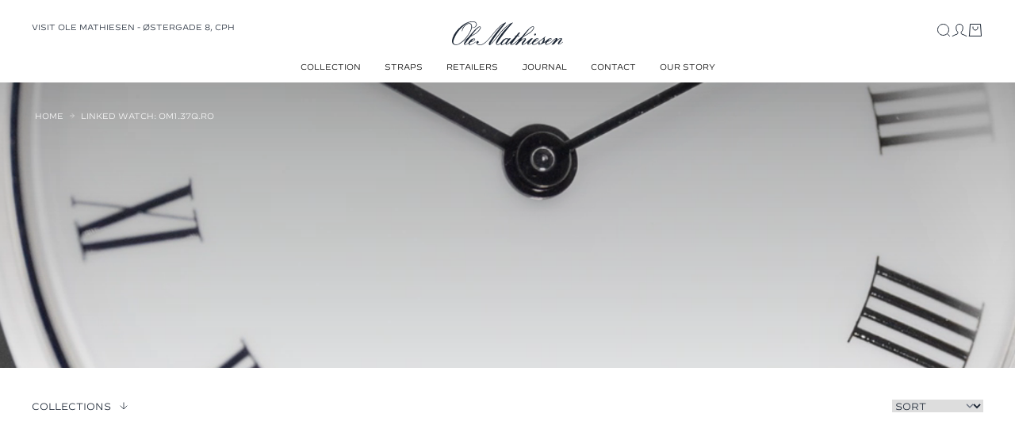

--- FILE ---
content_type: text/html; charset=utf-8
request_url: https://olemathiesen.com/en-eu/collections/linked-watch-om1-37q-ro
body_size: 47250
content:
<!doctype html>
<html lang="en">
  <head><meta charset="utf-8">
<meta http-equiv="X-UA-Compatible" content="IE=edge">
<meta name="viewport" content="width=device-width,initial-scale=1"><link rel="icon" href="OLE_MATHIESEN" type="image/svg+xml"><meta property="og:url" content="https://olemathiesen.com/en-eu/collections/linked-watch-om1-37q-ro">
<meta property="og:site_name" content="Ole Mathiesen.com ">
<meta property="og:type" content="website">
<meta property="og:title" content="Linked Watch: OM1.37Q.RO">
<meta property="og:description" content="Ole Mathiesen.com "><meta property="og:image:secure_url" content="https://olemathiesen.com/cdn/shop/files/OM_Logo__png.png?crop=center&height=630&v=1671609833&width=1200">
  <meta property="og:image" content="https://olemathiesen.com/cdn/shop/files/OM_Logo__png.png?crop=center&height=630&v=1671609833&width=1200">
  <meta content="1200" property="og:image:width">
  <meta content="630" property="og:image:height"><meta name="twitter:title" content="Ole Mathiesen.com ">
<meta name="twitter:description" content="Ole Mathiesen.com "><meta content="https://olemathiesen.com/cdn/shop/files/OM_Logo__png.png?crop=center&height=4096&v=1671609833&width=4096" name="twitter:image"><script type="application/ld+json">
{
  "@context": "http://schema.org",
  "@type": "BreadcrumbList",
  "itemListElement": [{
      "@type": "ListItem",
      "position": 1,
      "name": "Home",
      "item": "https:\/\/olemathiesen.com"
    },{
        "@type": "ListItem",
        "position": 2,
        "name": "Linked Watch: OM1.37Q.RO",
        "item": "https:\/\/olemathiesen.com\/en-eu\/collections\/linked-watch-om1-37q-ro"
      }]
}
</script>
<title>{Linked Watch: OM1.37Q.RO from  at Ole Mathiesen</title><meta name="description" content="Linked Watch: OM1.37Q.RO from  at Ole Mathiesen. Choose between 0 products"><link rel="canonical" href="https://olemathiesen.com/en-eu/collections/linked-watch-om1-37q-ro">
<link href="//olemathiesen.com/cdn/shop/t/13/assets/app.css?v=134777073905825953861769403543" rel="stylesheet" type="text/css" media="all" /><style>
  @font-face {
    font-family: 'Decimal';
    src: url(//olemathiesen.com/cdn/shop/t/13/assets/Decimal-LightItalic.otf?v=148300875903717262731745994664) format('opentype');
    font-weight: 300;
    font-style: italic;
    font-display: swap;
  }
  @font-face {
    font-family: 'Decimal';
    src: url(//olemathiesen.com/cdn/shop/t/13/assets/Decimal-Light.otf?v=105431744001259735161745994664) format('opentype');
    font-weight: 300;
    font-style: normal;
    font-display: swap;
  }
  @font-face {
    font-family: 'Decimal';
    src: url(//olemathiesen.com/cdn/shop/t/13/assets/Decimal-BookItalic.otf?v=132639710518486443871745994664) format('opentype');
    font-weight: 400;
    font-style: italic;
    font-display: swap;
  }
  @font-face {
    font-family: 'Decimal';
    src: url(//olemathiesen.com/cdn/shop/t/13/assets/Decimal-Book.otf?v=66762680975846095611745994664) format('opentype');
    font-weight: 400;
    font-style: normal;
    font-display: swap;
  }
  @font-face {
    font-family: 'Decimal';
    src: url(//olemathiesen.com/cdn/shop/t/13/assets/Decimal-BoldItalic.otf?v=108658421570153443461745994664) format('opentype');
    font-weight: 500;
    font-style: italic;
    font-display: swap;
  }
  @font-face {
    font-family: 'Decimal';
    src: url(//olemathiesen.com/cdn/shop/t/13/assets/Decimal-Bold.otf?v=84817997413383288171745994664) format('opentype');
    font-weight: 500;
    font-style: normal;
    font-display: swap;
  }
  @font-face {
    font-family: 'Decimal';
    src: url(//olemathiesen.com/cdn/shop/t/13/assets/Decimal-SemiboldItalic.otf?v=25609477771137888381745994664) format('opentype');
    font-weight: 600;
    font-style: italic;
    font-display: swap;
  }
  @font-face {
    font-family: 'Decimal';
    src: url(//olemathiesen.com/cdn/shop/t/13/assets/Decimal-Semibold.otf?v=85327534456064713961745994664) format('opentype');
    font-weight: 600;
    font-style: normal;
    font-display: swap;
  }
  @font-face {
    font-family: 'Decimal';
    src: url(//olemathiesen.com/cdn/shop/t/13/assets/Decimal-BoldItalic.otf?v=108658421570153443461745994664) format('opentype');
    font-weight: 700;
    font-style: italic;
    font-display: swap;
  }
  @font-face {
    font-family: 'Decimal';
    src: url(//olemathiesen.com/cdn/shop/t/13/assets/Decimal-Bold.otf?v=84817997413383288171745994664) format('opentype');
    font-weight: 700;
    font-style: normal;
    font-display: swap;
  }
  @font-face {
    font-family: 'Decimal';
    src: url(//olemathiesen.com/cdn/shop/t/13/assets/Decimal-BlackItalic.otf?v=21828456767936845461745994664) format('opentype');
    font-weight: 800;
    font-style: italic;
    font-display: swap;
  }
  @font-face {
    font-family: 'Decimal';
    src: url(//olemathiesen.com/cdn/shop/t/13/assets/Decimal-Black.otf?v=11743655497525953081745994664) format('opentype');
    font-weight: 800;
    font-style: normal;
    font-display: swap;
  }
</style>
<script>
window.theme = {
  strings: {
    addToCart: "Add to cart",
    soldOut: "Sold out",
    unavailable: "Select variant",
    selectOption: "Select {{ option }}",
    geoHomeCountry: "Are you in the right place?",
    searchSubmit: "Make a search",
    searchSubmitResults: "See all products",
    filterDeleteAll: "Delete all",
  },
  endpoints: {
    cart: "\/en-eu\/cart",
    cartAdd: "\/en-eu\/cart\/add",
    cartChange: "\/en-eu\/cart\/change",
    cartClear: "\/en-eu\/cart\/clear",
    predictiveSearch: "\/en-eu\/search\/suggest",
  },
  moneyFormat: "DKK {{amount_with_comma_separator}}",
  cart: {"note":null,"attributes":{},"original_total_price":0,"total_price":0,"total_discount":0,"total_weight":0.0,"item_count":0,"items":[],"requires_shipping":false,"currency":"DKK","items_subtotal_price":0,"cart_level_discount_applications":[],"checkout_charge_amount":0},
  fileUrl: "\/\/olemathiesen.com\/cdn\/shop\/files\/xxx.svg?v=12082",
  giftWrap: {
    id: 42015027921082,
    strings: {
      label: "Translation missing: en.cart.gift_wrap_label",
    },
  },
};
</script>

<script src="//olemathiesen.com/cdn/shop/t/13/assets/shared.js?v=159474501862698826401769403542" async></script>
<script src="//olemathiesen.com/cdn/shop/t/13/assets/app.js?v=119674627261063822171769403542" async></script><script src="//olemathiesen.com/cdn/shop/t/13/assets/collection.js?v=141015463767894333061769403540" async></script><script>
    // Define dataLayer and the gtag function.
    window.dataLayer = window.dataLayer || []
    function gtag() {
      dataLayer.push(arguments)
    }

    // Default set all categories, except necessary(security) to 'denied'.
    window.gtag('consent', 'default', {
      ad_personalization: 'denied',
      ad_storage: 'denied',
      ad_user_data: 'denied',
      analytics_storage: 'denied',
      functionality_storage: 'denied',
      personalization_storage: 'denied',
      security_storage: 'granted',
      wait_for_update: 500,
    })
  </script>

<!-- Google Tag Manager -->
<script>(function(w,d,s,l,i){w[l]=w[l]||[];w[l].push({'gtm.start':
new Date().getTime(),event:'gtm.js'});var f=d.getElementsByTagName(s)[0],
j=d.createElement(s),dl=l!='dataLayer'?'&l='+l:'';j.async=true;j.src=
'https://www.googletagmanager.com/gtm.js?id='+i+dl;f.parentNode.insertBefore(j,f);
})(window,document,'script','dataLayer','GTM-T7G7VGH');</script>
<!-- End Google Tag Manager --><script>window.performance && window.performance.mark && window.performance.mark('shopify.content_for_header.start');</script><meta name="facebook-domain-verification" content="1jb05plwtrb7tgtckel21rhtf0ivtx">
<meta id="shopify-digital-wallet" name="shopify-digital-wallet" content="/62839357626/digital_wallets/dialog">
<meta name="shopify-checkout-api-token" content="8bb6a4f7a9309fe8ecc4c9d2a7a7dd37">
<meta id="in-context-paypal-metadata" data-shop-id="62839357626" data-venmo-supported="false" data-environment="production" data-locale="en_US" data-paypal-v4="true" data-currency="DKK">
<link rel="alternate" type="application/atom+xml" title="Feed" href="/en-eu/collections/linked-watch-om1-37q-ro.atom" />
<link rel="alternate" hreflang="x-default" href="https://olemathiesen.com/collections/linked-watch-om1-37q-ro">
<link rel="alternate" hreflang="en" href="https://olemathiesen.com/collections/linked-watch-om1-37q-ro">
<link rel="alternate" hreflang="en-CA" href="https://olemathiesen.com/en-us/collections/linked-watch-om1-37q-ro">
<link rel="alternate" hreflang="en-CH" href="https://olemathiesen.com/en-us/collections/linked-watch-om1-37q-ro">
<link rel="alternate" hreflang="en-HK" href="https://olemathiesen.com/en-us/collections/linked-watch-om1-37q-ro">
<link rel="alternate" hreflang="en-IL" href="https://olemathiesen.com/en-us/collections/linked-watch-om1-37q-ro">
<link rel="alternate" hreflang="en-JP" href="https://olemathiesen.com/en-us/collections/linked-watch-om1-37q-ro">
<link rel="alternate" hreflang="en-KR" href="https://olemathiesen.com/en-us/collections/linked-watch-om1-37q-ro">
<link rel="alternate" hreflang="en-MY" href="https://olemathiesen.com/en-us/collections/linked-watch-om1-37q-ro">
<link rel="alternate" hreflang="en-NO" href="https://olemathiesen.com/en-us/collections/linked-watch-om1-37q-ro">
<link rel="alternate" hreflang="en-NZ" href="https://olemathiesen.com/en-us/collections/linked-watch-om1-37q-ro">
<link rel="alternate" hreflang="en-US" href="https://olemathiesen.com/en-us/collections/linked-watch-om1-37q-ro">
<link rel="alternate" hreflang="en-AU" href="https://olemathiesen.com/en-us/collections/linked-watch-om1-37q-ro">
<link rel="alternate" hreflang="en-GB" href="https://olemathiesen.com/en-us/collections/linked-watch-om1-37q-ro">
<link rel="alternate" hreflang="en-AE" href="https://olemathiesen.com/en-us/collections/linked-watch-om1-37q-ro">
<link rel="alternate" hreflang="en-SG" href="https://olemathiesen.com/en-us/collections/linked-watch-om1-37q-ro">
<link rel="alternate" hreflang="en-TW" href="https://olemathiesen.com/en-us/collections/linked-watch-om1-37q-ro">
<link rel="alternate" hreflang="en-AT" href="https://olemathiesen.com/en-eu/collections/linked-watch-om1-37q-ro">
<link rel="alternate" hreflang="en-BE" href="https://olemathiesen.com/en-eu/collections/linked-watch-om1-37q-ro">
<link rel="alternate" hreflang="en-CZ" href="https://olemathiesen.com/en-eu/collections/linked-watch-om1-37q-ro">
<link rel="alternate" hreflang="en-DE" href="https://olemathiesen.com/en-eu/collections/linked-watch-om1-37q-ro">
<link rel="alternate" hreflang="en-ES" href="https://olemathiesen.com/en-eu/collections/linked-watch-om1-37q-ro">
<link rel="alternate" hreflang="en-FI" href="https://olemathiesen.com/en-eu/collections/linked-watch-om1-37q-ro">
<link rel="alternate" hreflang="en-FR" href="https://olemathiesen.com/en-eu/collections/linked-watch-om1-37q-ro">
<link rel="alternate" hreflang="en-IE" href="https://olemathiesen.com/en-eu/collections/linked-watch-om1-37q-ro">
<link rel="alternate" hreflang="en-IT" href="https://olemathiesen.com/en-eu/collections/linked-watch-om1-37q-ro">
<link rel="alternate" hreflang="en-NL" href="https://olemathiesen.com/en-eu/collections/linked-watch-om1-37q-ro">
<link rel="alternate" hreflang="en-PL" href="https://olemathiesen.com/en-eu/collections/linked-watch-om1-37q-ro">
<link rel="alternate" hreflang="en-PT" href="https://olemathiesen.com/en-eu/collections/linked-watch-om1-37q-ro">
<link rel="alternate" hreflang="en-SE" href="https://olemathiesen.com/en-eu/collections/linked-watch-om1-37q-ro">
<link rel="alternate" hreflang="en-AL" href="https://olemathiesen.com/en-eu/collections/linked-watch-om1-37q-ro">
<link rel="alternate" hreflang="en-AD" href="https://olemathiesen.com/en-eu/collections/linked-watch-om1-37q-ro">
<link rel="alternate" hreflang="en-BY" href="https://olemathiesen.com/en-eu/collections/linked-watch-om1-37q-ro">
<link rel="alternate" hreflang="en-BA" href="https://olemathiesen.com/en-eu/collections/linked-watch-om1-37q-ro">
<link rel="alternate" hreflang="en-BG" href="https://olemathiesen.com/en-eu/collections/linked-watch-om1-37q-ro">
<link rel="alternate" hreflang="en-HR" href="https://olemathiesen.com/en-eu/collections/linked-watch-om1-37q-ro">
<link rel="alternate" hreflang="en-EE" href="https://olemathiesen.com/en-eu/collections/linked-watch-om1-37q-ro">
<link rel="alternate" hreflang="en-FO" href="https://olemathiesen.com/en-eu/collections/linked-watch-om1-37q-ro">
<link rel="alternate" hreflang="en-GI" href="https://olemathiesen.com/en-eu/collections/linked-watch-om1-37q-ro">
<link rel="alternate" hreflang="en-GR" href="https://olemathiesen.com/en-eu/collections/linked-watch-om1-37q-ro">
<link rel="alternate" hreflang="en-GG" href="https://olemathiesen.com/en-eu/collections/linked-watch-om1-37q-ro">
<link rel="alternate" hreflang="en-HU" href="https://olemathiesen.com/en-eu/collections/linked-watch-om1-37q-ro">
<link rel="alternate" hreflang="en-IS" href="https://olemathiesen.com/en-eu/collections/linked-watch-om1-37q-ro">
<link rel="alternate" hreflang="en-IM" href="https://olemathiesen.com/en-eu/collections/linked-watch-om1-37q-ro">
<link rel="alternate" hreflang="en-JE" href="https://olemathiesen.com/en-eu/collections/linked-watch-om1-37q-ro">
<link rel="alternate" hreflang="en-XK" href="https://olemathiesen.com/en-eu/collections/linked-watch-om1-37q-ro">
<link rel="alternate" hreflang="en-LV" href="https://olemathiesen.com/en-eu/collections/linked-watch-om1-37q-ro">
<link rel="alternate" hreflang="en-LI" href="https://olemathiesen.com/en-eu/collections/linked-watch-om1-37q-ro">
<link rel="alternate" hreflang="en-LT" href="https://olemathiesen.com/en-eu/collections/linked-watch-om1-37q-ro">
<link rel="alternate" hreflang="en-LU" href="https://olemathiesen.com/en-eu/collections/linked-watch-om1-37q-ro">
<link rel="alternate" hreflang="en-MK" href="https://olemathiesen.com/en-eu/collections/linked-watch-om1-37q-ro">
<link rel="alternate" hreflang="en-MT" href="https://olemathiesen.com/en-eu/collections/linked-watch-om1-37q-ro">
<link rel="alternate" hreflang="en-MD" href="https://olemathiesen.com/en-eu/collections/linked-watch-om1-37q-ro">
<link rel="alternate" hreflang="en-MC" href="https://olemathiesen.com/en-eu/collections/linked-watch-om1-37q-ro">
<link rel="alternate" hreflang="en-ME" href="https://olemathiesen.com/en-eu/collections/linked-watch-om1-37q-ro">
<link rel="alternate" hreflang="en-RO" href="https://olemathiesen.com/en-eu/collections/linked-watch-om1-37q-ro">
<link rel="alternate" hreflang="en-SM" href="https://olemathiesen.com/en-eu/collections/linked-watch-om1-37q-ro">
<link rel="alternate" hreflang="en-RS" href="https://olemathiesen.com/en-eu/collections/linked-watch-om1-37q-ro">
<link rel="alternate" hreflang="en-SK" href="https://olemathiesen.com/en-eu/collections/linked-watch-om1-37q-ro">
<link rel="alternate" hreflang="en-SI" href="https://olemathiesen.com/en-eu/collections/linked-watch-om1-37q-ro">
<link rel="alternate" hreflang="en-SJ" href="https://olemathiesen.com/en-eu/collections/linked-watch-om1-37q-ro">
<link rel="alternate" hreflang="en-UA" href="https://olemathiesen.com/en-eu/collections/linked-watch-om1-37q-ro">
<link rel="alternate" hreflang="en-VA" href="https://olemathiesen.com/en-eu/collections/linked-watch-om1-37q-ro">
<link rel="alternate" hreflang="en-AX" href="https://olemathiesen.com/en-eu/collections/linked-watch-om1-37q-ro">
<link rel="alternate" type="application/json+oembed" href="https://olemathiesen.com/en-eu/collections/linked-watch-om1-37q-ro.oembed">
<script async="async" src="/checkouts/internal/preloads.js?locale=en-AT"></script>
<link rel="preconnect" href="https://shop.app" crossorigin="anonymous">
<script async="async" src="https://shop.app/checkouts/internal/preloads.js?locale=en-AT&shop_id=62839357626" crossorigin="anonymous"></script>
<script id="apple-pay-shop-capabilities" type="application/json">{"shopId":62839357626,"countryCode":"DK","currencyCode":"DKK","merchantCapabilities":["supports3DS"],"merchantId":"gid:\/\/shopify\/Shop\/62839357626","merchantName":"Ole Mathiesen.com ","requiredBillingContactFields":["postalAddress","email","phone"],"requiredShippingContactFields":["postalAddress","email","phone"],"shippingType":"shipping","supportedNetworks":["visa","maestro","masterCard","amex"],"total":{"type":"pending","label":"Ole Mathiesen.com ","amount":"1.00"},"shopifyPaymentsEnabled":true,"supportsSubscriptions":true}</script>
<script id="shopify-features" type="application/json">{"accessToken":"8bb6a4f7a9309fe8ecc4c9d2a7a7dd37","betas":["rich-media-storefront-analytics"],"domain":"olemathiesen.com","predictiveSearch":true,"shopId":62839357626,"locale":"en"}</script>
<script>var Shopify = Shopify || {};
Shopify.shop = "ole-mathiesen-brandshop-com.myshopify.com";
Shopify.locale = "en";
Shopify.currency = {"active":"DKK","rate":"1.0"};
Shopify.country = "AT";
Shopify.theme = {"name":"GRAFIKR | Production","id":181300167001,"schema_name":"Ole Mathiesen | DEUS","schema_version":"1.0","theme_store_id":null,"role":"main"};
Shopify.theme.handle = "null";
Shopify.theme.style = {"id":null,"handle":null};
Shopify.cdnHost = "olemathiesen.com/cdn";
Shopify.routes = Shopify.routes || {};
Shopify.routes.root = "/en-eu/";</script>
<script type="module">!function(o){(o.Shopify=o.Shopify||{}).modules=!0}(window);</script>
<script>!function(o){function n(){var o=[];function n(){o.push(Array.prototype.slice.apply(arguments))}return n.q=o,n}var t=o.Shopify=o.Shopify||{};t.loadFeatures=n(),t.autoloadFeatures=n()}(window);</script>
<script>
  window.ShopifyPay = window.ShopifyPay || {};
  window.ShopifyPay.apiHost = "shop.app\/pay";
  window.ShopifyPay.redirectState = null;
</script>
<script id="shop-js-analytics" type="application/json">{"pageType":"collection"}</script>
<script defer="defer" async type="module" src="//olemathiesen.com/cdn/shopifycloud/shop-js/modules/v2/client.init-shop-cart-sync_BT-GjEfc.en.esm.js"></script>
<script defer="defer" async type="module" src="//olemathiesen.com/cdn/shopifycloud/shop-js/modules/v2/chunk.common_D58fp_Oc.esm.js"></script>
<script defer="defer" async type="module" src="//olemathiesen.com/cdn/shopifycloud/shop-js/modules/v2/chunk.modal_xMitdFEc.esm.js"></script>
<script type="module">
  await import("//olemathiesen.com/cdn/shopifycloud/shop-js/modules/v2/client.init-shop-cart-sync_BT-GjEfc.en.esm.js");
await import("//olemathiesen.com/cdn/shopifycloud/shop-js/modules/v2/chunk.common_D58fp_Oc.esm.js");
await import("//olemathiesen.com/cdn/shopifycloud/shop-js/modules/v2/chunk.modal_xMitdFEc.esm.js");

  window.Shopify.SignInWithShop?.initShopCartSync?.({"fedCMEnabled":true,"windoidEnabled":true});

</script>
<script>
  window.Shopify = window.Shopify || {};
  if (!window.Shopify.featureAssets) window.Shopify.featureAssets = {};
  window.Shopify.featureAssets['shop-js'] = {"shop-cart-sync":["modules/v2/client.shop-cart-sync_DZOKe7Ll.en.esm.js","modules/v2/chunk.common_D58fp_Oc.esm.js","modules/v2/chunk.modal_xMitdFEc.esm.js"],"init-fed-cm":["modules/v2/client.init-fed-cm_B6oLuCjv.en.esm.js","modules/v2/chunk.common_D58fp_Oc.esm.js","modules/v2/chunk.modal_xMitdFEc.esm.js"],"shop-cash-offers":["modules/v2/client.shop-cash-offers_D2sdYoxE.en.esm.js","modules/v2/chunk.common_D58fp_Oc.esm.js","modules/v2/chunk.modal_xMitdFEc.esm.js"],"shop-login-button":["modules/v2/client.shop-login-button_QeVjl5Y3.en.esm.js","modules/v2/chunk.common_D58fp_Oc.esm.js","modules/v2/chunk.modal_xMitdFEc.esm.js"],"pay-button":["modules/v2/client.pay-button_DXTOsIq6.en.esm.js","modules/v2/chunk.common_D58fp_Oc.esm.js","modules/v2/chunk.modal_xMitdFEc.esm.js"],"shop-button":["modules/v2/client.shop-button_DQZHx9pm.en.esm.js","modules/v2/chunk.common_D58fp_Oc.esm.js","modules/v2/chunk.modal_xMitdFEc.esm.js"],"avatar":["modules/v2/client.avatar_BTnouDA3.en.esm.js"],"init-windoid":["modules/v2/client.init-windoid_CR1B-cfM.en.esm.js","modules/v2/chunk.common_D58fp_Oc.esm.js","modules/v2/chunk.modal_xMitdFEc.esm.js"],"init-shop-for-new-customer-accounts":["modules/v2/client.init-shop-for-new-customer-accounts_C_vY_xzh.en.esm.js","modules/v2/client.shop-login-button_QeVjl5Y3.en.esm.js","modules/v2/chunk.common_D58fp_Oc.esm.js","modules/v2/chunk.modal_xMitdFEc.esm.js"],"init-shop-email-lookup-coordinator":["modules/v2/client.init-shop-email-lookup-coordinator_BI7n9ZSv.en.esm.js","modules/v2/chunk.common_D58fp_Oc.esm.js","modules/v2/chunk.modal_xMitdFEc.esm.js"],"init-shop-cart-sync":["modules/v2/client.init-shop-cart-sync_BT-GjEfc.en.esm.js","modules/v2/chunk.common_D58fp_Oc.esm.js","modules/v2/chunk.modal_xMitdFEc.esm.js"],"shop-toast-manager":["modules/v2/client.shop-toast-manager_DiYdP3xc.en.esm.js","modules/v2/chunk.common_D58fp_Oc.esm.js","modules/v2/chunk.modal_xMitdFEc.esm.js"],"init-customer-accounts":["modules/v2/client.init-customer-accounts_D9ZNqS-Q.en.esm.js","modules/v2/client.shop-login-button_QeVjl5Y3.en.esm.js","modules/v2/chunk.common_D58fp_Oc.esm.js","modules/v2/chunk.modal_xMitdFEc.esm.js"],"init-customer-accounts-sign-up":["modules/v2/client.init-customer-accounts-sign-up_iGw4briv.en.esm.js","modules/v2/client.shop-login-button_QeVjl5Y3.en.esm.js","modules/v2/chunk.common_D58fp_Oc.esm.js","modules/v2/chunk.modal_xMitdFEc.esm.js"],"shop-follow-button":["modules/v2/client.shop-follow-button_CqMgW2wH.en.esm.js","modules/v2/chunk.common_D58fp_Oc.esm.js","modules/v2/chunk.modal_xMitdFEc.esm.js"],"checkout-modal":["modules/v2/client.checkout-modal_xHeaAweL.en.esm.js","modules/v2/chunk.common_D58fp_Oc.esm.js","modules/v2/chunk.modal_xMitdFEc.esm.js"],"shop-login":["modules/v2/client.shop-login_D91U-Q7h.en.esm.js","modules/v2/chunk.common_D58fp_Oc.esm.js","modules/v2/chunk.modal_xMitdFEc.esm.js"],"lead-capture":["modules/v2/client.lead-capture_BJmE1dJe.en.esm.js","modules/v2/chunk.common_D58fp_Oc.esm.js","modules/v2/chunk.modal_xMitdFEc.esm.js"],"payment-terms":["modules/v2/client.payment-terms_Ci9AEqFq.en.esm.js","modules/v2/chunk.common_D58fp_Oc.esm.js","modules/v2/chunk.modal_xMitdFEc.esm.js"]};
</script>
<script>(function() {
  var isLoaded = false;
  function asyncLoad() {
    if (isLoaded) return;
    isLoaded = true;
    var urls = ["https:\/\/storage.nfcube.com\/instafeed-b7f3be6160fcc28774901fe981dee242.js?shop=ole-mathiesen-brandshop-com.myshopify.com"];
    for (var i = 0; i < urls.length; i++) {
      var s = document.createElement('script');
      s.type = 'text/javascript';
      s.async = true;
      s.src = urls[i];
      var x = document.getElementsByTagName('script')[0];
      x.parentNode.insertBefore(s, x);
    }
  };
  if(window.attachEvent) {
    window.attachEvent('onload', asyncLoad);
  } else {
    window.addEventListener('load', asyncLoad, false);
  }
})();</script>
<script id="__st">var __st={"a":62839357626,"offset":3600,"reqid":"bf2f4741-8f35-4ae0-9679-3f9445c49490-1769404192","pageurl":"olemathiesen.com\/en-eu\/collections\/linked-watch-om1-37q-ro","u":"12b138b788de","p":"collection","rtyp":"collection","rid":297056305338};</script>
<script>window.ShopifyPaypalV4VisibilityTracking = true;</script>
<script id="captcha-bootstrap">!function(){'use strict';const t='contact',e='account',n='new_comment',o=[[t,t],['blogs',n],['comments',n],[t,'customer']],c=[[e,'customer_login'],[e,'guest_login'],[e,'recover_customer_password'],[e,'create_customer']],r=t=>t.map((([t,e])=>`form[action*='/${t}']:not([data-nocaptcha='true']) input[name='form_type'][value='${e}']`)).join(','),a=t=>()=>t?[...document.querySelectorAll(t)].map((t=>t.form)):[];function s(){const t=[...o],e=r(t);return a(e)}const i='password',u='form_key',d=['recaptcha-v3-token','g-recaptcha-response','h-captcha-response',i],f=()=>{try{return window.sessionStorage}catch{return}},m='__shopify_v',_=t=>t.elements[u];function p(t,e,n=!1){try{const o=window.sessionStorage,c=JSON.parse(o.getItem(e)),{data:r}=function(t){const{data:e,action:n}=t;return t[m]||n?{data:e,action:n}:{data:t,action:n}}(c);for(const[e,n]of Object.entries(r))t.elements[e]&&(t.elements[e].value=n);n&&o.removeItem(e)}catch(o){console.error('form repopulation failed',{error:o})}}const l='form_type',E='cptcha';function T(t){t.dataset[E]=!0}const w=window,h=w.document,L='Shopify',v='ce_forms',y='captcha';let A=!1;((t,e)=>{const n=(g='f06e6c50-85a8-45c8-87d0-21a2b65856fe',I='https://cdn.shopify.com/shopifycloud/storefront-forms-hcaptcha/ce_storefront_forms_captcha_hcaptcha.v1.5.2.iife.js',D={infoText:'Protected by hCaptcha',privacyText:'Privacy',termsText:'Terms'},(t,e,n)=>{const o=w[L][v],c=o.bindForm;if(c)return c(t,g,e,D).then(n);var r;o.q.push([[t,g,e,D],n]),r=I,A||(h.body.append(Object.assign(h.createElement('script'),{id:'captcha-provider',async:!0,src:r})),A=!0)});var g,I,D;w[L]=w[L]||{},w[L][v]=w[L][v]||{},w[L][v].q=[],w[L][y]=w[L][y]||{},w[L][y].protect=function(t,e){n(t,void 0,e),T(t)},Object.freeze(w[L][y]),function(t,e,n,w,h,L){const[v,y,A,g]=function(t,e,n){const i=e?o:[],u=t?c:[],d=[...i,...u],f=r(d),m=r(i),_=r(d.filter((([t,e])=>n.includes(e))));return[a(f),a(m),a(_),s()]}(w,h,L),I=t=>{const e=t.target;return e instanceof HTMLFormElement?e:e&&e.form},D=t=>v().includes(t);t.addEventListener('submit',(t=>{const e=I(t);if(!e)return;const n=D(e)&&!e.dataset.hcaptchaBound&&!e.dataset.recaptchaBound,o=_(e),c=g().includes(e)&&(!o||!o.value);(n||c)&&t.preventDefault(),c&&!n&&(function(t){try{if(!f())return;!function(t){const e=f();if(!e)return;const n=_(t);if(!n)return;const o=n.value;o&&e.removeItem(o)}(t);const e=Array.from(Array(32),(()=>Math.random().toString(36)[2])).join('');!function(t,e){_(t)||t.append(Object.assign(document.createElement('input'),{type:'hidden',name:u})),t.elements[u].value=e}(t,e),function(t,e){const n=f();if(!n)return;const o=[...t.querySelectorAll(`input[type='${i}']`)].map((({name:t})=>t)),c=[...d,...o],r={};for(const[a,s]of new FormData(t).entries())c.includes(a)||(r[a]=s);n.setItem(e,JSON.stringify({[m]:1,action:t.action,data:r}))}(t,e)}catch(e){console.error('failed to persist form',e)}}(e),e.submit())}));const S=(t,e)=>{t&&!t.dataset[E]&&(n(t,e.some((e=>e===t))),T(t))};for(const o of['focusin','change'])t.addEventListener(o,(t=>{const e=I(t);D(e)&&S(e,y())}));const B=e.get('form_key'),M=e.get(l),P=B&&M;t.addEventListener('DOMContentLoaded',(()=>{const t=y();if(P)for(const e of t)e.elements[l].value===M&&p(e,B);[...new Set([...A(),...v().filter((t=>'true'===t.dataset.shopifyCaptcha))])].forEach((e=>S(e,t)))}))}(h,new URLSearchParams(w.location.search),n,t,e,['guest_login'])})(!1,!0)}();</script>
<script integrity="sha256-4kQ18oKyAcykRKYeNunJcIwy7WH5gtpwJnB7kiuLZ1E=" data-source-attribution="shopify.loadfeatures" defer="defer" src="//olemathiesen.com/cdn/shopifycloud/storefront/assets/storefront/load_feature-a0a9edcb.js" crossorigin="anonymous"></script>
<script crossorigin="anonymous" defer="defer" src="//olemathiesen.com/cdn/shopifycloud/storefront/assets/shopify_pay/storefront-65b4c6d7.js?v=20250812"></script>
<script data-source-attribution="shopify.dynamic_checkout.dynamic.init">var Shopify=Shopify||{};Shopify.PaymentButton=Shopify.PaymentButton||{isStorefrontPortableWallets:!0,init:function(){window.Shopify.PaymentButton.init=function(){};var t=document.createElement("script");t.src="https://olemathiesen.com/cdn/shopifycloud/portable-wallets/latest/portable-wallets.en.js",t.type="module",document.head.appendChild(t)}};
</script>
<script data-source-attribution="shopify.dynamic_checkout.buyer_consent">
  function portableWalletsHideBuyerConsent(e){var t=document.getElementById("shopify-buyer-consent"),n=document.getElementById("shopify-subscription-policy-button");t&&n&&(t.classList.add("hidden"),t.setAttribute("aria-hidden","true"),n.removeEventListener("click",e))}function portableWalletsShowBuyerConsent(e){var t=document.getElementById("shopify-buyer-consent"),n=document.getElementById("shopify-subscription-policy-button");t&&n&&(t.classList.remove("hidden"),t.removeAttribute("aria-hidden"),n.addEventListener("click",e))}window.Shopify?.PaymentButton&&(window.Shopify.PaymentButton.hideBuyerConsent=portableWalletsHideBuyerConsent,window.Shopify.PaymentButton.showBuyerConsent=portableWalletsShowBuyerConsent);
</script>
<script data-source-attribution="shopify.dynamic_checkout.cart.bootstrap">document.addEventListener("DOMContentLoaded",(function(){function t(){return document.querySelector("shopify-accelerated-checkout-cart, shopify-accelerated-checkout")}if(t())Shopify.PaymentButton.init();else{new MutationObserver((function(e,n){t()&&(Shopify.PaymentButton.init(),n.disconnect())})).observe(document.body,{childList:!0,subtree:!0})}}));
</script>
<link id="shopify-accelerated-checkout-styles" rel="stylesheet" media="screen" href="https://olemathiesen.com/cdn/shopifycloud/portable-wallets/latest/accelerated-checkout-backwards-compat.css" crossorigin="anonymous">
<style id="shopify-accelerated-checkout-cart">
        #shopify-buyer-consent {
  margin-top: 1em;
  display: inline-block;
  width: 100%;
}

#shopify-buyer-consent.hidden {
  display: none;
}

#shopify-subscription-policy-button {
  background: none;
  border: none;
  padding: 0;
  text-decoration: underline;
  font-size: inherit;
  cursor: pointer;
}

#shopify-subscription-policy-button::before {
  box-shadow: none;
}

      </style>

<script>window.performance && window.performance.mark && window.performance.mark('shopify.content_for_header.end');</script>
  <!-- BEGIN app block: shopify://apps/smart-seo/blocks/smartseo/7b0a6064-ca2e-4392-9a1d-8c43c942357b --><meta name="smart-seo-integrated" content="true" /><!-- metatagsSavedToSEOFields:  --><!-- BEGIN app snippet: smartseo.collection.metatags --><!-- collection_seo_template_metafield:  --><title>Linked Watch: OM1.37Q.RO</title>
<meta name="description" content="" />
<meta name="smartseo-timestamp" content="0" /><!-- END app snippet --><!-- BEGIN app snippet: smartseo.no.index -->





<!-- END app snippet --><!-- END app block --><!-- BEGIN app block: shopify://apps/drip-email-marketing-popup/blocks/drip_shopify_snippet/0c4de56d-b2fa-4621-acea-6293bc16aba8 --><!-- Drip -->
<script type="text/javascript">
  var _dcq = _dcq || [];
  var _dcs = _dcs || {};

  (function() {
    var dc = document.createElement('script');

    dc.type = 'text/javascript'; dc.async = true;
    
      dc.src = 'https://tag.getdrip.com/7869772.js';
    
    var s = document.getElementsByTagName('script')[0];
    s.parentNode.insertBefore(dc, s);
  })();

  

  

  // Fallback: Check for cart data from web pixel (page_viewed events)
  if (sessionStorage.getItem("dripCartData")) {
    _dcq.push(["track", "Updated a cart", JSON.parse(sessionStorage.getItem("dripCartData"))])
    sessionStorage.removeItem("dripCartData")
  }

  // Real-time cart observation using PerformanceObserver
  // This fires immediately when cart changes, without requiring page navigation
  // Only enabled when web pixel is installed (sets dripWebPixelActive flag)
  (function() {
    if (!sessionStorage.getItem("dripWebPixelActive")) return;

    var storefrontUrl = 'https://olemathiesen.com';
    var lastSentCartState = null;

    function getCartStateKey(cart) {
      return cart.token + '|' + cart.items.map(function(item) {
        return item.variant_id + ':' + item.quantity;
      }).sort().join(',');
    }

    function formatCartForDrip(cart) {
      return {
        provider: "shopify",
        cart_id: cart.token,
        grand_total: (cart.total_price / 100).toFixed(2),
        currency: cart.currency,
        cart_url: storefrontUrl + "/cart",
        items: cart.items.map(function(item) {
          return {
            product_id: "gid://shopify/Product/" + item.product_id,
            variant_id: "gid://shopify/ProductVariant/" + item.variant_id,
            sku: item.sku,
            quantity: item.quantity,
            title: item.product_title,
            name: item.product_title,
            price: (item.price / 100).toFixed(2),
            product_url: storefrontUrl + item.url,
            image_url: item.image,
            vendor: item.vendor,
            product_type: item.product_type,
            total: (item.line_price / 100).toFixed(2)
          };
        })
      };
    }

    function fetchAndSendCart() {
      fetch('/cart.json')
        .then(function(response) {
          if (!response.ok) throw new Error('Cart fetch failed');
          return response.json();
        })
        .then(function(cart) {
          if (cart.item_count === 0) {
            lastSentCartState = null;
            return;
          }
          var cartStateKey = getCartStateKey(cart);
          if (cartStateKey === lastSentCartState) return;
          lastSentCartState = cartStateKey;
          _dcq.push(["track", "Updated a cart", formatCartForDrip(cart)]);
          sessionStorage.removeItem("dripCartData");
        })
        .catch(function() {});
    }

    if (typeof PerformanceObserver !== 'undefined') {
      new PerformanceObserver(function(list) {
        list.getEntries().forEach(function(entry) {
          if (/\/cart\/(add|change|update|clear)/.test(entry.name)) {
            fetchAndSendCart();
          }
        });
      }).observe({ entryTypes: ['resource'] });
    }
  })();

</script>
<!-- end Drip -->


<!-- END app block --><link href="https://monorail-edge.shopifysvc.com" rel="dns-prefetch">
<script>(function(){if ("sendBeacon" in navigator && "performance" in window) {try {var session_token_from_headers = performance.getEntriesByType('navigation')[0].serverTiming.find(x => x.name == '_s').description;} catch {var session_token_from_headers = undefined;}var session_cookie_matches = document.cookie.match(/_shopify_s=([^;]*)/);var session_token_from_cookie = session_cookie_matches && session_cookie_matches.length === 2 ? session_cookie_matches[1] : "";var session_token = session_token_from_headers || session_token_from_cookie || "";function handle_abandonment_event(e) {var entries = performance.getEntries().filter(function(entry) {return /monorail-edge.shopifysvc.com/.test(entry.name);});if (!window.abandonment_tracked && entries.length === 0) {window.abandonment_tracked = true;var currentMs = Date.now();var navigation_start = performance.timing.navigationStart;var payload = {shop_id: 62839357626,url: window.location.href,navigation_start,duration: currentMs - navigation_start,session_token,page_type: "collection"};window.navigator.sendBeacon("https://monorail-edge.shopifysvc.com/v1/produce", JSON.stringify({schema_id: "online_store_buyer_site_abandonment/1.1",payload: payload,metadata: {event_created_at_ms: currentMs,event_sent_at_ms: currentMs}}));}}window.addEventListener('pagehide', handle_abandonment_event);}}());</script>
<script id="web-pixels-manager-setup">(function e(e,d,r,n,o){if(void 0===o&&(o={}),!Boolean(null===(a=null===(i=window.Shopify)||void 0===i?void 0:i.analytics)||void 0===a?void 0:a.replayQueue)){var i,a;window.Shopify=window.Shopify||{};var t=window.Shopify;t.analytics=t.analytics||{};var s=t.analytics;s.replayQueue=[],s.publish=function(e,d,r){return s.replayQueue.push([e,d,r]),!0};try{self.performance.mark("wpm:start")}catch(e){}var l=function(){var e={modern:/Edge?\/(1{2}[4-9]|1[2-9]\d|[2-9]\d{2}|\d{4,})\.\d+(\.\d+|)|Firefox\/(1{2}[4-9]|1[2-9]\d|[2-9]\d{2}|\d{4,})\.\d+(\.\d+|)|Chrom(ium|e)\/(9{2}|\d{3,})\.\d+(\.\d+|)|(Maci|X1{2}).+ Version\/(15\.\d+|(1[6-9]|[2-9]\d|\d{3,})\.\d+)([,.]\d+|)( \(\w+\)|)( Mobile\/\w+|) Safari\/|Chrome.+OPR\/(9{2}|\d{3,})\.\d+\.\d+|(CPU[ +]OS|iPhone[ +]OS|CPU[ +]iPhone|CPU IPhone OS|CPU iPad OS)[ +]+(15[._]\d+|(1[6-9]|[2-9]\d|\d{3,})[._]\d+)([._]\d+|)|Android:?[ /-](13[3-9]|1[4-9]\d|[2-9]\d{2}|\d{4,})(\.\d+|)(\.\d+|)|Android.+Firefox\/(13[5-9]|1[4-9]\d|[2-9]\d{2}|\d{4,})\.\d+(\.\d+|)|Android.+Chrom(ium|e)\/(13[3-9]|1[4-9]\d|[2-9]\d{2}|\d{4,})\.\d+(\.\d+|)|SamsungBrowser\/([2-9]\d|\d{3,})\.\d+/,legacy:/Edge?\/(1[6-9]|[2-9]\d|\d{3,})\.\d+(\.\d+|)|Firefox\/(5[4-9]|[6-9]\d|\d{3,})\.\d+(\.\d+|)|Chrom(ium|e)\/(5[1-9]|[6-9]\d|\d{3,})\.\d+(\.\d+|)([\d.]+$|.*Safari\/(?![\d.]+ Edge\/[\d.]+$))|(Maci|X1{2}).+ Version\/(10\.\d+|(1[1-9]|[2-9]\d|\d{3,})\.\d+)([,.]\d+|)( \(\w+\)|)( Mobile\/\w+|) Safari\/|Chrome.+OPR\/(3[89]|[4-9]\d|\d{3,})\.\d+\.\d+|(CPU[ +]OS|iPhone[ +]OS|CPU[ +]iPhone|CPU IPhone OS|CPU iPad OS)[ +]+(10[._]\d+|(1[1-9]|[2-9]\d|\d{3,})[._]\d+)([._]\d+|)|Android:?[ /-](13[3-9]|1[4-9]\d|[2-9]\d{2}|\d{4,})(\.\d+|)(\.\d+|)|Mobile Safari.+OPR\/([89]\d|\d{3,})\.\d+\.\d+|Android.+Firefox\/(13[5-9]|1[4-9]\d|[2-9]\d{2}|\d{4,})\.\d+(\.\d+|)|Android.+Chrom(ium|e)\/(13[3-9]|1[4-9]\d|[2-9]\d{2}|\d{4,})\.\d+(\.\d+|)|Android.+(UC? ?Browser|UCWEB|U3)[ /]?(15\.([5-9]|\d{2,})|(1[6-9]|[2-9]\d|\d{3,})\.\d+)\.\d+|SamsungBrowser\/(5\.\d+|([6-9]|\d{2,})\.\d+)|Android.+MQ{2}Browser\/(14(\.(9|\d{2,})|)|(1[5-9]|[2-9]\d|\d{3,})(\.\d+|))(\.\d+|)|K[Aa][Ii]OS\/(3\.\d+|([4-9]|\d{2,})\.\d+)(\.\d+|)/},d=e.modern,r=e.legacy,n=navigator.userAgent;return n.match(d)?"modern":n.match(r)?"legacy":"unknown"}(),u="modern"===l?"modern":"legacy",c=(null!=n?n:{modern:"",legacy:""})[u],f=function(e){return[e.baseUrl,"/wpm","/b",e.hashVersion,"modern"===e.buildTarget?"m":"l",".js"].join("")}({baseUrl:d,hashVersion:r,buildTarget:u}),m=function(e){var d=e.version,r=e.bundleTarget,n=e.surface,o=e.pageUrl,i=e.monorailEndpoint;return{emit:function(e){var a=e.status,t=e.errorMsg,s=(new Date).getTime(),l=JSON.stringify({metadata:{event_sent_at_ms:s},events:[{schema_id:"web_pixels_manager_load/3.1",payload:{version:d,bundle_target:r,page_url:o,status:a,surface:n,error_msg:t},metadata:{event_created_at_ms:s}}]});if(!i)return console&&console.warn&&console.warn("[Web Pixels Manager] No Monorail endpoint provided, skipping logging."),!1;try{return self.navigator.sendBeacon.bind(self.navigator)(i,l)}catch(e){}var u=new XMLHttpRequest;try{return u.open("POST",i,!0),u.setRequestHeader("Content-Type","text/plain"),u.send(l),!0}catch(e){return console&&console.warn&&console.warn("[Web Pixels Manager] Got an unhandled error while logging to Monorail."),!1}}}}({version:r,bundleTarget:l,surface:e.surface,pageUrl:self.location.href,monorailEndpoint:e.monorailEndpoint});try{o.browserTarget=l,function(e){var d=e.src,r=e.async,n=void 0===r||r,o=e.onload,i=e.onerror,a=e.sri,t=e.scriptDataAttributes,s=void 0===t?{}:t,l=document.createElement("script"),u=document.querySelector("head"),c=document.querySelector("body");if(l.async=n,l.src=d,a&&(l.integrity=a,l.crossOrigin="anonymous"),s)for(var f in s)if(Object.prototype.hasOwnProperty.call(s,f))try{l.dataset[f]=s[f]}catch(e){}if(o&&l.addEventListener("load",o),i&&l.addEventListener("error",i),u)u.appendChild(l);else{if(!c)throw new Error("Did not find a head or body element to append the script");c.appendChild(l)}}({src:f,async:!0,onload:function(){if(!function(){var e,d;return Boolean(null===(d=null===(e=window.Shopify)||void 0===e?void 0:e.analytics)||void 0===d?void 0:d.initialized)}()){var d=window.webPixelsManager.init(e)||void 0;if(d){var r=window.Shopify.analytics;r.replayQueue.forEach((function(e){var r=e[0],n=e[1],o=e[2];d.publishCustomEvent(r,n,o)})),r.replayQueue=[],r.publish=d.publishCustomEvent,r.visitor=d.visitor,r.initialized=!0}}},onerror:function(){return m.emit({status:"failed",errorMsg:"".concat(f," has failed to load")})},sri:function(e){var d=/^sha384-[A-Za-z0-9+/=]+$/;return"string"==typeof e&&d.test(e)}(c)?c:"",scriptDataAttributes:o}),m.emit({status:"loading"})}catch(e){m.emit({status:"failed",errorMsg:(null==e?void 0:e.message)||"Unknown error"})}}})({shopId: 62839357626,storefrontBaseUrl: "https://olemathiesen.com",extensionsBaseUrl: "https://extensions.shopifycdn.com/cdn/shopifycloud/web-pixels-manager",monorailEndpoint: "https://monorail-edge.shopifysvc.com/unstable/produce_batch",surface: "storefront-renderer",enabledBetaFlags: ["2dca8a86"],webPixelsConfigList: [{"id":"965935449","configuration":"{\"config\":\"{\\\"google_tag_ids\\\":[\\\"G-7BFJ28DFPL\\\",\\\"AW-11076277033\\\",\\\"G-50BESPZP3N\\\"],\\\"gtag_events\\\":[{\\\"type\\\":\\\"begin_checkout\\\",\\\"action_label\\\":[\\\"G-7BFJ28DFPL\\\",\\\"AW-11076277033\\\/_ee1CPaG7YIaEKmmyqEp\\\",\\\"G-50BESPZP3N\\\"]},{\\\"type\\\":\\\"search\\\",\\\"action_label\\\":[\\\"G-7BFJ28DFPL\\\",\\\"AW-11076277033\\\/hLVvCPCG7YIaEKmmyqEp\\\",\\\"G-50BESPZP3N\\\"]},{\\\"type\\\":\\\"view_item\\\",\\\"action_label\\\":[\\\"G-7BFJ28DFPL\\\",\\\"AW-11076277033\\\/do9iCO2G7YIaEKmmyqEp\\\",\\\"G-50BESPZP3N\\\"]},{\\\"type\\\":\\\"purchase\\\",\\\"action_label\\\":[\\\"G-7BFJ28DFPL\\\",\\\"AW-11076277033\\\/SPH6COeG7YIaEKmmyqEp\\\",\\\"G-50BESPZP3N\\\"]},{\\\"type\\\":\\\"page_view\\\",\\\"action_label\\\":[\\\"G-7BFJ28DFPL\\\",\\\"AW-11076277033\\\/2IMECOqG7YIaEKmmyqEp\\\",\\\"G-50BESPZP3N\\\"]},{\\\"type\\\":\\\"add_payment_info\\\",\\\"action_label\\\":[\\\"G-7BFJ28DFPL\\\",\\\"AW-11076277033\\\/GrFECPmG7YIaEKmmyqEp\\\",\\\"G-50BESPZP3N\\\"]},{\\\"type\\\":\\\"add_to_cart\\\",\\\"action_label\\\":[\\\"G-7BFJ28DFPL\\\",\\\"AW-11076277033\\\/5yRpCPOG7YIaEKmmyqEp\\\",\\\"G-50BESPZP3N\\\"]}],\\\"enable_monitoring_mode\\\":false}\"}","eventPayloadVersion":"v1","runtimeContext":"OPEN","scriptVersion":"b2a88bafab3e21179ed38636efcd8a93","type":"APP","apiClientId":1780363,"privacyPurposes":[],"dataSharingAdjustments":{"protectedCustomerApprovalScopes":["read_customer_address","read_customer_email","read_customer_name","read_customer_personal_data","read_customer_phone"]}},{"id":"272695641","configuration":"{\"pixel_id\":\"168586749296014\",\"pixel_type\":\"facebook_pixel\",\"metaapp_system_user_token\":\"-\"}","eventPayloadVersion":"v1","runtimeContext":"OPEN","scriptVersion":"ca16bc87fe92b6042fbaa3acc2fbdaa6","type":"APP","apiClientId":2329312,"privacyPurposes":["ANALYTICS","MARKETING","SALE_OF_DATA"],"dataSharingAdjustments":{"protectedCustomerApprovalScopes":["read_customer_address","read_customer_email","read_customer_name","read_customer_personal_data","read_customer_phone"]}},{"id":"shopify-app-pixel","configuration":"{}","eventPayloadVersion":"v1","runtimeContext":"STRICT","scriptVersion":"0450","apiClientId":"shopify-pixel","type":"APP","privacyPurposes":["ANALYTICS","MARKETING"]},{"id":"shopify-custom-pixel","eventPayloadVersion":"v1","runtimeContext":"LAX","scriptVersion":"0450","apiClientId":"shopify-pixel","type":"CUSTOM","privacyPurposes":["ANALYTICS","MARKETING"]}],isMerchantRequest: false,initData: {"shop":{"name":"Ole Mathiesen.com ","paymentSettings":{"currencyCode":"DKK"},"myshopifyDomain":"ole-mathiesen-brandshop-com.myshopify.com","countryCode":"DK","storefrontUrl":"https:\/\/olemathiesen.com\/en-eu"},"customer":null,"cart":null,"checkout":null,"productVariants":[],"purchasingCompany":null},},"https://olemathiesen.com/cdn","fcfee988w5aeb613cpc8e4bc33m6693e112",{"modern":"","legacy":""},{"shopId":"62839357626","storefrontBaseUrl":"https:\/\/olemathiesen.com","extensionBaseUrl":"https:\/\/extensions.shopifycdn.com\/cdn\/shopifycloud\/web-pixels-manager","surface":"storefront-renderer","enabledBetaFlags":"[\"2dca8a86\"]","isMerchantRequest":"false","hashVersion":"fcfee988w5aeb613cpc8e4bc33m6693e112","publish":"custom","events":"[[\"page_viewed\",{}],[\"collection_viewed\",{\"collection\":{\"id\":\"297056305338\",\"title\":\"Linked Watch: OM1.37Q.RO\",\"productVariants\":[]}}]]"});</script><script>
  window.ShopifyAnalytics = window.ShopifyAnalytics || {};
  window.ShopifyAnalytics.meta = window.ShopifyAnalytics.meta || {};
  window.ShopifyAnalytics.meta.currency = 'DKK';
  var meta = {"products":[],"page":{"pageType":"collection","resourceType":"collection","resourceId":297056305338,"requestId":"bf2f4741-8f35-4ae0-9679-3f9445c49490-1769404192"}};
  for (var attr in meta) {
    window.ShopifyAnalytics.meta[attr] = meta[attr];
  }
</script>
<script class="analytics">
  (function () {
    var customDocumentWrite = function(content) {
      var jquery = null;

      if (window.jQuery) {
        jquery = window.jQuery;
      } else if (window.Checkout && window.Checkout.$) {
        jquery = window.Checkout.$;
      }

      if (jquery) {
        jquery('body').append(content);
      }
    };

    var hasLoggedConversion = function(token) {
      if (token) {
        return document.cookie.indexOf('loggedConversion=' + token) !== -1;
      }
      return false;
    }

    var setCookieIfConversion = function(token) {
      if (token) {
        var twoMonthsFromNow = new Date(Date.now());
        twoMonthsFromNow.setMonth(twoMonthsFromNow.getMonth() + 2);

        document.cookie = 'loggedConversion=' + token + '; expires=' + twoMonthsFromNow;
      }
    }

    var trekkie = window.ShopifyAnalytics.lib = window.trekkie = window.trekkie || [];
    if (trekkie.integrations) {
      return;
    }
    trekkie.methods = [
      'identify',
      'page',
      'ready',
      'track',
      'trackForm',
      'trackLink'
    ];
    trekkie.factory = function(method) {
      return function() {
        var args = Array.prototype.slice.call(arguments);
        args.unshift(method);
        trekkie.push(args);
        return trekkie;
      };
    };
    for (var i = 0; i < trekkie.methods.length; i++) {
      var key = trekkie.methods[i];
      trekkie[key] = trekkie.factory(key);
    }
    trekkie.load = function(config) {
      trekkie.config = config || {};
      trekkie.config.initialDocumentCookie = document.cookie;
      var first = document.getElementsByTagName('script')[0];
      var script = document.createElement('script');
      script.type = 'text/javascript';
      script.onerror = function(e) {
        var scriptFallback = document.createElement('script');
        scriptFallback.type = 'text/javascript';
        scriptFallback.onerror = function(error) {
                var Monorail = {
      produce: function produce(monorailDomain, schemaId, payload) {
        var currentMs = new Date().getTime();
        var event = {
          schema_id: schemaId,
          payload: payload,
          metadata: {
            event_created_at_ms: currentMs,
            event_sent_at_ms: currentMs
          }
        };
        return Monorail.sendRequest("https://" + monorailDomain + "/v1/produce", JSON.stringify(event));
      },
      sendRequest: function sendRequest(endpointUrl, payload) {
        // Try the sendBeacon API
        if (window && window.navigator && typeof window.navigator.sendBeacon === 'function' && typeof window.Blob === 'function' && !Monorail.isIos12()) {
          var blobData = new window.Blob([payload], {
            type: 'text/plain'
          });

          if (window.navigator.sendBeacon(endpointUrl, blobData)) {
            return true;
          } // sendBeacon was not successful

        } // XHR beacon

        var xhr = new XMLHttpRequest();

        try {
          xhr.open('POST', endpointUrl);
          xhr.setRequestHeader('Content-Type', 'text/plain');
          xhr.send(payload);
        } catch (e) {
          console.log(e);
        }

        return false;
      },
      isIos12: function isIos12() {
        return window.navigator.userAgent.lastIndexOf('iPhone; CPU iPhone OS 12_') !== -1 || window.navigator.userAgent.lastIndexOf('iPad; CPU OS 12_') !== -1;
      }
    };
    Monorail.produce('monorail-edge.shopifysvc.com',
      'trekkie_storefront_load_errors/1.1',
      {shop_id: 62839357626,
      theme_id: 181300167001,
      app_name: "storefront",
      context_url: window.location.href,
      source_url: "//olemathiesen.com/cdn/s/trekkie.storefront.8d95595f799fbf7e1d32231b9a28fd43b70c67d3.min.js"});

        };
        scriptFallback.async = true;
        scriptFallback.src = '//olemathiesen.com/cdn/s/trekkie.storefront.8d95595f799fbf7e1d32231b9a28fd43b70c67d3.min.js';
        first.parentNode.insertBefore(scriptFallback, first);
      };
      script.async = true;
      script.src = '//olemathiesen.com/cdn/s/trekkie.storefront.8d95595f799fbf7e1d32231b9a28fd43b70c67d3.min.js';
      first.parentNode.insertBefore(script, first);
    };
    trekkie.load(
      {"Trekkie":{"appName":"storefront","development":false,"defaultAttributes":{"shopId":62839357626,"isMerchantRequest":null,"themeId":181300167001,"themeCityHash":"12294968057676211298","contentLanguage":"en","currency":"DKK","eventMetadataId":"b7e9a1fb-985a-40f8-b29e-fc271d4a21de"},"isServerSideCookieWritingEnabled":true,"monorailRegion":"shop_domain","enabledBetaFlags":["65f19447"]},"Session Attribution":{},"S2S":{"facebookCapiEnabled":true,"source":"trekkie-storefront-renderer","apiClientId":580111}}
    );

    var loaded = false;
    trekkie.ready(function() {
      if (loaded) return;
      loaded = true;

      window.ShopifyAnalytics.lib = window.trekkie;

      var originalDocumentWrite = document.write;
      document.write = customDocumentWrite;
      try { window.ShopifyAnalytics.merchantGoogleAnalytics.call(this); } catch(error) {};
      document.write = originalDocumentWrite;

      window.ShopifyAnalytics.lib.page(null,{"pageType":"collection","resourceType":"collection","resourceId":297056305338,"requestId":"bf2f4741-8f35-4ae0-9679-3f9445c49490-1769404192","shopifyEmitted":true});

      var match = window.location.pathname.match(/checkouts\/(.+)\/(thank_you|post_purchase)/)
      var token = match? match[1]: undefined;
      if (!hasLoggedConversion(token)) {
        setCookieIfConversion(token);
        window.ShopifyAnalytics.lib.track("Viewed Product Category",{"currency":"DKK","category":"Collection: linked-watch-om1-37q-ro","collectionName":"linked-watch-om1-37q-ro","collectionId":297056305338,"nonInteraction":true},undefined,undefined,{"shopifyEmitted":true});
      }
    });


        var eventsListenerScript = document.createElement('script');
        eventsListenerScript.async = true;
        eventsListenerScript.src = "//olemathiesen.com/cdn/shopifycloud/storefront/assets/shop_events_listener-3da45d37.js";
        document.getElementsByTagName('head')[0].appendChild(eventsListenerScript);

})();</script>
<script
  defer
  src="https://olemathiesen.com/cdn/shopifycloud/perf-kit/shopify-perf-kit-3.0.4.min.js"
  data-application="storefront-renderer"
  data-shop-id="62839357626"
  data-render-region="gcp-us-east1"
  data-page-type="collection"
  data-theme-instance-id="181300167001"
  data-theme-name="Ole Mathiesen | DEUS"
  data-theme-version="1.0"
  data-monorail-region="shop_domain"
  data-resource-timing-sampling-rate="10"
  data-shs="true"
  data-shs-beacon="true"
  data-shs-export-with-fetch="true"
  data-shs-logs-sample-rate="1"
  data-shs-beacon-endpoint="https://olemathiesen.com/api/collect"
></script>
</head>

  <body><!-- Google Tag Manager (noscript) -->
<noscript><iframe src="https://www.googletagmanager.com/ns.html?id=GTM-T7G7VGH" height="0" width="0" style="display:none;visibility:hidden"></iframe></noscript>
<!-- End Google Tag Manager (noscript) -->

<script type="text/javascript">
  window._mfq = window._mfq || [];
  (function() {
    var mf = document.createElement("script");
    mf.type = "text/javascript"; mf.defer = true;
    mf.src = "//cdn.mouseflow.com/projects/e390b60a-e886-44a4-a70e-d3eb711766c0.js";
    document.getElementsByTagName("head")[0].appendChild(mf);
  })();
</script><section id="shopify-section-header" class="shopify-section sticky top-0 z-30"><header
  class="w-full bg-white header shadow-none md:shadow-long"
  role="banner"
  data-component="header"
>
  <div class="container px-5 md:pt-5 md:px-10">
    <div class="flex items-start justify-between py-5 md:py-0"><div class="flex-1 hidden pt-2 text-gray-800 uppercase md:block text__light--base">
          <a href="https://ole-mathiesen-store-dk.myshopify.com" target="_blank">
            Visit Ole Mathiesen - Østergade 8, CPH
          </a>
        </div><div class="flex flex-wrap flex-1 gap-2 pt-2 md:gap-4 md:hidden">
        <div data-drawer-target="mobileNav"><svg
      class="icon "
      width="20"
      height="20"
      viewBox="0 0 20 20"
      fill="none"
      xmlns="http://www.w3.org/2000/svg"
    >
      <path d="M4 6L16 6" stroke="#1F2937" stroke-linecap="square"/>
      <path d="M4 10L16 10" stroke="#1F2937" stroke-linecap="square"/>
      <path d="M4 14L16 14" stroke="#1F2937" stroke-linecap="square"/>
    </svg></div><div data-trigger="search-drawer"><svg
      class="icon "
      width="20"
      height="20"
      viewBox="0 0 20 20"
      fill="none"
      xmlns="http://www.w3.org/2000/svg"
    >
        <path d="M9.5 16.5C13.366 16.5 16.5 13.366 16.5 9.5C16.5 5.63401 13.366 2.5 9.5 2.5C5.63401 2.5 2.5 5.63401 2.5 9.5C2.5 13.366 5.63401 16.5 9.5 16.5Z" stroke="#1F2937" stroke-linecap="round" stroke-linejoin="round"/>
      <path d="M17.5 17.5L14.5 14.5" stroke="#1F2937" stroke-linecap="square" stroke-linejoin="round"/>
    </svg></div></div>

      <div>
        <a href="/en-eu"><svg
      class="logo w-[8.75rem] h-11 m-auto"
      width="321"
      height="69"
      viewBox="0 0 321 69"
      fill="none"
      xmlns="http://www.w3.org/2000/svg"
    >
      <path d="M242.906 36.7673C242.906 38.4086 241.978 40.0499 240.449 40.7095C239.216 41.0368 237.677 40.3822 237.677 38.7409C237.677 37.0996 238.916 35.4582 240.139 35.136C241.677 34.8037 242.595 35.4633 242.906 36.7723" fill="#1F2937"/>
      <path d="M320.84 59.4186C320.535 59.0964 320.163 59.333 320.163 59.333C317.997 61.0247 315.933 62.7869 313.283 64.3376C311.225 65.5409 308.585 66.1098 309.288 64.9921C311.744 61.0549 315.337 57.7119 317.283 53.8401C318.094 52.2089 319.057 49.1326 316.657 48.5889C311.133 47.2698 307.683 51.2875 303.994 54.0818C305.415 52.2542 305.375 51.2925 304.931 49.8828C304.473 48.4076 301.91 47.9243 300.376 48.5889C294.23 51.207 289.567 57.7421 284.09 62.0418C280.849 64.5692 275.595 66.7694 272.415 65.6517C271.039 65.1331 274.56 61.06 276.099 59.0863C280.1 57.7723 284.095 56.4582 287.162 53.1755C288.579 51.2422 288.105 49.913 287.208 49.1628C285.282 47.5467 281.486 48.9917 279.238 50.3611C274.596 53.1755 270.616 58.5426 265.648 60.7277C268.715 57.4501 268.15 51.8464 267.798 47.9243C267.819 47.1288 269.882 45.5982 271.269 43.9468L269.638 43.9871C269.638 43.9871 251.359 57.581 245.356 62.6963C243.124 64.5994 237.657 67.8972 234.293 65.6517C233.33 65.0878 236.138 61.3822 237.978 59.4136C241.978 57.7723 245.249 56.9768 248.414 54.258C250.911 52.0528 250.345 49.8224 248.969 49.1125C248.378 48.8003 247.599 48.6493 246.926 48.6644C241.636 48.7802 234.533 54.8974 231.526 60.7226C228.168 63.8744 224.8 65.4956 222.772 65.9689C221.391 66.3364 220.769 65.6215 221.585 64.3779C225.213 58.8749 229.993 53.9308 234.395 48.5587L229.381 48.5838C229.381 48.5838 217.258 59.1266 213.396 62.0367C209.533 64.9468 207.515 65.7473 205.879 66.1451C204.875 66.3867 204.84 65.269 205.461 64.1765C207.123 61.6541 210.567 59.3733 213.085 54.4846C214.124 52.4807 214.695 50.0238 212.784 49.2333C207.612 47.1036 203.561 52.1938 199.566 54.1573L206.664 44.4453C218.318 38.8416 233.152 30.3127 236.755 20.6762C237.794 17.892 237.31 15.7522 235.792 14.8912C233.713 13.7181 230.482 14.569 227.491 16.8951C217.426 24.7443 210.318 34.1291 202.022 44.3093C195.265 50.2201 188.243 55.3808 181.43 61.6994C178.367 64.4081 174.606 67.0664 172.257 66.5076C172.257 66.5076 171.819 66.1451 172.211 65.6416C172.604 65.1381 189.298 43.1211 189.298 43.1211L194.393 42.9147L195.066 41.3187C193.833 41.3187 190.755 41.3539 190.755 41.3539L197.115 32.4877L193.002 32.4525C191.891 33.681 188.849 37.16 185.323 41.3741C184.767 41.5704 183.03 41.364 182.245 41.4748C181.715 41.5452 181.185 42.6026 181.425 43.2772C181.425 43.2772 183.198 43.3225 183.891 43.3225C176.823 50.5373 169.45 58.7389 161.77 64.977C160.731 65.7826 158.234 66.7039 158.086 65.3043C157.923 63.9046 170.667 48.5989 170.667 48.5989H165.337L162.988 50.8193C162.708 49.9583 162.035 49.475 161.312 49.1578C156.323 46.9677 149.01 51.3882 146.085 54.8018C141.81 59.7258 138.696 65.984 131.924 66.9204C130.436 67.1218 128.403 65.7826 129.499 64.3225C143.328 43.3225 158.381 23.6316 175.59 4.59013C176.181 3.93561 175.901 3.27606 175.279 3.27606C153.602 11.3065 137.749 34.2952 122.787 53.5078C121.834 54.7212 120.321 56.5891 119.302 57.6917C117.799 59.328 116.367 60.9391 113.992 63.0688C112.947 64.0053 110.557 65.9437 110.746 64.972C124.265 43.972 139.629 23.6266 156.226 4.25784C155.925 2.62154 154.34 3.11495 152.853 3.93561C131.338 14.7603 118.125 38.3935 101.217 55.7886C94.149 62.3539 85.5473 70.2283 75.7124 66.6184C74.4844 65.9588 72.6397 64.3225 73.5569 63.0084C73.8678 63.3357 74.1735 63.0084 74.7901 63.0084C76.0182 62.6812 77.552 61.0398 77.2463 59.3985C76.9405 57.1027 74.5812 56.4985 72.9454 57.1027C71.7173 57.7572 70.4893 59.3985 70.4893 61.0398C70.4893 63.9952 72.0282 66.2911 74.1735 67.6001C84.6199 72.1918 94.149 64.6498 101.833 57.1027C117.508 40.6944 129.794 20.3439 148.241 8.85961C133.489 23.6266 120.275 40.3671 109.212 58.0844C107.765 60.6622 106.007 63.7737 106.68 66.8147C107.21 68.6373 108.871 69.2616 110.14 68.2597C125.422 56.1007 135.033 38.0662 148.857 24.2811C154.391 19.0298 160.231 11.8049 166.998 9.50909C166.998 9.50909 167.498 9.52419 166.377 10.4909C155.752 19.6843 139.028 39.043 129.509 55.4563C127.965 59.0662 125.34 64.4937 128.581 67.2678C133.193 70.2283 137.499 66.2861 141.183 63.9902C140.567 64.972 140.419 67.3131 141.795 67.9274C145.418 69.3673 151.237 65.8631 155.013 63.3307C154.662 65.5107 154.662 67.3333 156.547 67.6001C163.095 68.3453 165.903 62.5201 169.46 60.2947C168.369 61.9159 167.559 63.4565 168.461 65.6718C168.777 66.6536 170.535 67.8972 172.222 67.9324C179.565 68.0986 186.357 58.0895 193.425 53.4877C190.358 58.4117 185.466 63.8291 182.204 68.5467L186.974 68.5819C193.731 62.0216 200.498 54.4695 208.483 50.2101C209.395 49.6562 211.699 49.3793 210.858 50.9754C208.009 56.2719 201.721 59.0662 201.41 65.3043C201.359 67.9878 202.939 68.1338 204.488 67.9324C210.343 67.147 214.659 63.0638 219.062 59.5647L219.19 59.5898C217.381 62.3791 216.524 65.9487 218.935 66.9456C223.852 68.5869 227.837 64.6548 231.526 62.6862C230.91 63.3407 231.272 65.1281 231.654 65.7322C232.902 67.6756 234.91 68.0381 237.06 67.9375C245.423 67.5145 253.449 56.9969 265.026 49.8878C264.843 52.1938 263.706 54.4342 262.871 56.4431C261.046 60.9089 257.296 66.1199 252.689 66.1199C251.69 66.13 252.113 64.247 253.158 64.1513C254.203 64.0456 254.728 63.1595 254.631 62.5251C254.422 61.2765 253.963 60.7126 252.414 60.7126C251.191 61.0449 250.264 62.3589 249.958 63.3357C249.311 64.9619 249.846 67.3182 251.797 67.6052C257.428 68.3503 264.099 62.3589 270.249 60.0581C269.322 61.6944 268.863 64.6044 270.249 66.2911C271.824 68.2194 274.097 67.7864 277.006 66.9456C287.687 63.7133 291.631 54.8723 299.545 50.8696C299.917 50.6531 300.243 50.638 300.391 50.8596C300.595 51.1465 300.187 51.5342 300.187 51.5342L288.997 65.3093L287.687 66.9104H293.588C298.195 63.1947 302.332 57.3191 307.362 53.387C309.023 52.0931 310.985 50.7891 312.738 50.1295C313.533 49.8325 314.292 49.6663 314.787 49.8375C315.184 49.9734 315.296 50.195 315.118 50.5424C313.584 53.6992 308.503 57.2134 306.664 61.8152C306.338 62.6409 306.017 63.4867 306.022 64.3879C306.037 66.0746 307.744 66.9506 309.278 66.9506C312.274 66.9708 316.881 63.5824 320.952 60.0631C320.952 60.0631 321.121 59.7308 320.825 59.4086M285.608 50.2201C286.22 50.1345 286.668 50.3661 286.775 50.6682C286.918 51.0458 286.857 51.3681 286.271 52.234C284.482 54.8773 280.329 55.9849 277.862 56.8559C279.702 54.5551 282 50.6783 285.608 50.2151M248.159 50.346C249.988 51.1717 247.293 55.3254 240.123 56.7754C242.299 54.2429 245.428 49.2686 248.159 50.346ZM224.708 21.7436C229.32 17.5597 231.414 15.8277 233.733 15.727C234.828 15.6817 235.832 16.7491 235.634 18.0078C234.589 24.2911 229.707 28.2384 220.142 35.1209C216.784 37.5326 212.346 39.8838 208.555 41.6107C213.411 35.5489 218.486 27.5637 224.708 21.7436ZM145.255 66.427C142.646 66.7341 144.174 63.955 145.52 62.2482C149.647 56.7603 153.637 50.8998 159.472 50.4165C160.7 50.3158 161.24 51.4889 160.812 52.5009C158.305 58.452 152.323 65.6064 145.255 66.427Z" fill="#1F2937"/>
      <path d="M69.2611 2.96895C71.6969 5.16411 72.1708 8.58774 71.4116 11.4978C70.0459 16.7239 63.7271 19.055 58.8097 19.055C58.8097 19.055 58.4377 19.055 58.4377 18.5767C58.4377 18.0984 58.8097 18.0682 58.8097 18.0682C63.1105 17.7359 67.9872 16.2506 69.6943 11.085C70.7644 7.8577 69.256 4.27799 66.1833 2.97399C55.4261 -1.29045 42.2433 5.55682 36.3678 10.5161C21.2231 23.3144 10.6697 36.2286 4.4172 55.8037C3.51525 58.6181 3.3369 62.9228 6.92943 65.4956C10.5933 68.1137 16.7643 66.5126 18.8587 65.3194C35.4557 56.1259 53.0667 32.8704 55.3038 19.4628C55.8694 16.0845 56.4095 12.0466 54.6107 9.54434C52.8884 7.1478 49.9379 6.82054 46.9823 7.3794C38.6813 9.67525 31.5064 19.1154 29.9216 27.9111C29.9216 27.9111 29.677 28.5657 29.1929 28.611C28.5101 28.6815 28.5203 27.9665 28.5203 27.9665C29.5191 22.5743 30.951 18.3753 34.2276 14.4583C39.0023 8.74382 45.739 4.26288 52.1189 5.55682C54.0655 5.94953 55.3751 7.09242 56.2873 8.47698C58.5498 11.8956 58.6415 18.8838 54.6362 27.6091C52.9852 31.2089 50.8449 34.6779 48.669 38.0914C40.3272 51.1818 25.794 65.9034 15.4802 67.9576C12.3972 68.5668 8.56008 68.8689 5.53318 67.2578C2.65916 65.7322 0.279422 62.3136 0.0653987 59.3532C-0.128241 55.4513 -0.00594223 53.5884 2.04257 47.2345C6.05805 34.7836 15.3018 23.4453 27.0119 13.7987C35.0684 7.15787 43.8331 1.74047 54.1674 0.340807C62.6825 -0.781944 67.1668 1.07085 69.2662 2.96895" fill="#1F2937"/>
      <path d="M81.868 15.0675C79.9316 14.0102 77.5621 14.8761 75.7174 16.0946C64.6544 23.9639 57.2757 34.4664 48.0575 44.9739C43.4458 49.8979 38.0697 53.2863 33.7689 58.5325C33.7689 58.5325 33.4122 58.9907 33.6669 59.2475C34.0186 59.5898 34.2937 59.2424 34.2937 59.2424C36.9435 56.3978 39.5067 53.8653 41.968 52.5563C40.2201 54.978 37.3818 58.5074 35.5983 61.5081C34.3549 63.5925 34.0287 66.4472 36.0722 67.6203C39.5526 69.5637 44.1133 65.4906 47.8027 63.1897L47.7466 64.6699C47.7313 65.9638 48.3632 67.6303 49.9021 67.9526C56.1802 69.2364 63.4162 64.0154 69.261 59.0914C69.261 59.0914 69.4139 58.7742 69.2203 58.5023C69.0317 58.2304 68.7413 58.3311 68.7413 58.3311C64.736 60.9643 60.909 64.5239 55.7317 66.3163C54.5291 66.7291 51.4258 67.6303 50.5085 65.6618C50.1518 64.5239 52.6895 61.2362 55.0183 59.1669C58.5599 58.6433 62.9372 57.4199 65.5564 54.6155C67.824 51.9823 66.8609 49.9634 65.2609 49.5807C59.5026 48.0502 50.8194 54.4997 47.7466 61.7195C44.6688 64.1765 40.1896 66.9909 38.2226 66.9708C37.606 66.9708 36.9945 66.3213 37.3002 65.6618C42.8292 58.4369 48.0626 51.212 54.2081 44.3244C54.2081 44.3244 66.2698 37.7239 70.8051 34.1492C75.3301 30.5796 79.845 26.4057 82.3012 21.3861C84.4516 17.0059 82.9381 15.7673 81.8731 15.0725M64.043 50.8847C64.043 50.8847 65.3577 50.7136 65.429 51.6802C65.4749 52.3247 65.2812 52.7073 64.8481 53.2964C64.522 53.7495 64.3232 54.0164 63.2378 54.8773C60.7562 56.8409 58.8911 56.9969 56.0579 57.7169C58.6057 55.0283 61.6785 51.0257 64.043 50.8847ZM81.6387 18.5062C80.4463 21.8896 79.2692 23.541 75.9824 27.2113C72.502 31.1032 68.2572 34.1895 65.2659 36.1228C60.2466 39.3702 56.0477 41.3741 56.0477 41.3741C62.504 33.1674 69.0623 22.9368 78.4844 16.4319C80.268 15.2991 82.2808 16.5024 81.6336 18.5112" fill="#1F2937"/>
    </svg></a>

        <div class="container hidden md:block">
          <nav aria-label="Main menu">
            <ul class="flex justify-center"><li class="text__light--base group hover:text-primary-brand-color-3 py-3.5 px-[0.9375rem] uppercase">
                  <a
                    href="/en-eu#"
                    
                  >Collection</a><div class="megamenu px-8 md:px-10 group-hover:visible group-hover:pointer-events-auto group-hover:opacity-100 flex flex-col items-center py-20 text-gray-800 bg-gray-50 normal-case overflow-auto overscroll-contain">
    <h2 class="mb-10 text-center text__light--heading-3xl">
      
    </h2>

    <div class="flex flex-wrap justify-center w-full mb-10 lg:w-4/5 gap-y-8 md:gap-y-0"><div class="flex flex-col w-1/2 md:w-1/6 product-item mb-10">
          <a href="/en-eu/collections/1919-heritage">
            <div>
              <div class="w-full aspect-w-1 aspect-h-1 product-item__image"><img
        src="[data-uri]"
        data-src="//olemathiesen.com/cdn/shop/files/1919heritage.png?crop=region&crop_height={cropheight}&crop_left={cropleft}&crop_top={croptop}&crop_width={cropwidth}&height={height}&v=1666358602&width={width}"
        data-aspectratio="1"
        data-sizes="auto"
        data-focal-x="50.0"
        data-focal-y="50.0"
        data-max-width="880"
        data-max-height="880"
        alt=""
        class="lazyload"
        decoding="async"
      ></div>
            </div>
            <div class="self-center mt-10 text-center text__book--heading-xl product-item__title">
              1919 Heritage
            </div>
          </a>
        </div><div class="flex flex-col w-1/2 md:w-1/6 product-item mb-10">
          <a href="/en-eu/collections/the-1919-sportivo-collection">
            <div>
              <div class="w-full aspect-w-1 aspect-h-1 product-item__image"><img
        src="[data-uri]"
        data-src="//olemathiesen.com/cdn/shop/files/OM1.41.AB-Spo-1000x1000.png?crop=region&crop_height={cropheight}&crop_left={cropleft}&crop_top={croptop}&crop_width={cropwidth}&height={height}&v=1673336955&width={width}"
        data-aspectratio="1"
        data-sizes="auto"
        data-focal-x="50.0"
        data-focal-y="50.0"
        data-max-width="1000"
        data-max-height="1000"
        alt=""
        class="lazyload"
        decoding="async"
      ></div>
            </div>
            <div class="self-center mt-10 text-center text__book--heading-xl product-item__title">
              1919 Sportivo
            </div>
          </a>
        </div><div class="flex flex-col w-1/2 md:w-1/6 product-item mb-10">
          <a href="/en-eu/collections/navy-diver">
            <div>
              <div class="w-full aspect-w-1 aspect-h-1 product-item__image"><img
        src="[data-uri]"
        data-src="//olemathiesen.com/cdn/shop/files/navydiver.png?crop=region&crop_height={cropheight}&crop_left={cropleft}&crop_top={croptop}&crop_width={cropwidth}&height={height}&v=1666358602&width={width}"
        data-aspectratio="1"
        data-sizes="auto"
        data-focal-x="50.0"
        data-focal-y="50.0"
        data-max-width="880"
        data-max-height="880"
        alt=""
        class="lazyload"
        decoding="async"
      ></div>
            </div>
            <div class="self-center mt-10 text-center text__book--heading-xl product-item__title">
              Navy Diver
            </div>
          </a>
        </div><div class="flex flex-col w-1/2 md:w-1/6 product-item mb-10">
          <a href="/en-eu/collections/oms">
            <div>
              <div class="w-full aspect-w-1 aspect-h-1 product-item__image"><img
        src="[data-uri]"
        data-src="//olemathiesen.com/cdn/shop/files/oms.png?crop=region&crop_height={cropheight}&crop_left={cropleft}&crop_top={croptop}&crop_width={cropwidth}&height={height}&v=1666358602&width={width}"
        data-aspectratio="1"
        data-sizes="auto"
        data-focal-x="50.0"
        data-focal-y="50.0"
        data-max-width="880"
        data-max-height="880"
        alt=""
        class="lazyload"
        decoding="async"
      ></div>
            </div>
            <div class="self-center mt-10 text-center text__book--heading-xl product-item__title">
              OMS
            </div>
          </a>
        </div><div class="flex flex-col w-1/2 md:w-1/6 product-item mb-10">
          <a href="/en-eu/collections/royal-marine">
            <div>
              <div class="w-full aspect-w-1 aspect-h-1 product-item__image"><img
        src="[data-uri]"
        data-src="//olemathiesen.com/cdn/shop/files/royalmarine.png?crop=region&crop_height={cropheight}&crop_left={cropleft}&crop_top={croptop}&crop_width={cropwidth}&height={height}&v=1666358602&width={width}"
        data-aspectratio="1"
        data-sizes="auto"
        data-focal-x="50.0"
        data-focal-y="50.0"
        data-max-width="880"
        data-max-height="880"
        alt=""
        class="lazyload"
        decoding="async"
      ></div>
            </div>
            <div class="self-center mt-10 text-center text__book--heading-xl product-item__title">
              Royal Marine
            </div>
          </a>
        </div><div class="flex flex-col w-1/2 md:w-1/6 product-item mb-10">
          <a href="/en-eu/collections/1962-classic">
            <div>
              <div class="w-full aspect-w-1 aspect-h-1 product-item__image"><img
        src="[data-uri]"
        data-src="//olemathiesen.com/cdn/shop/files/1962classic.png?crop=region&crop_height={cropheight}&crop_left={cropleft}&crop_top={croptop}&crop_width={cropwidth}&height={height}&v=1666358574&width={width}"
        data-aspectratio="1"
        data-sizes="auto"
        data-focal-x="50.0"
        data-focal-y="50.0"
        data-max-width="880"
        data-max-height="880"
        alt=""
        class="lazyload"
        decoding="async"
      ></div>
            </div>
            <div class="self-center mt-10 text-center text__book--heading-xl product-item__title">
              1962 Classic
            </div>
          </a>
        </div></div>

    <a
      class="uppercase link link--tertiary"
      href="/en-eu/collections/the-ole-mathiesen-collection"
    >
      All Watches
    </a>
  </div><div
      class="pointer-events-none megamenu-overlay overlay overlay--active group-hover:visible group-hover:opacity-100"
    ></div></li><li class="text__light--base group hover:text-primary-brand-color-3 py-3.5 px-[0.9375rem] uppercase">
                  <a
                    href="/en-eu#"
                    
                  >Straps</a><div class="megamenu px-8 md:px-10 group-hover:visible group-hover:pointer-events-auto group-hover:opacity-100 flex flex-col items-center py-20 text-gray-800 bg-gray-50 normal-case overflow-auto overscroll-contain">
    <h2 class="mb-10 text-center text__light--heading-3xl">
      
    </h2>

    <div class="flex flex-wrap justify-center w-full mb-10 lg:w-4/5 gap-y-8 md:gap-y-0"><div class="flex flex-col w-1/2 md:w-1/6 product-item mb-10">
          <a href="/en-eu/collections/royal-marine-1">
            <div>
              <div class="w-full aspect-w-1 aspect-h-1 product-item__image"><img
        src="[data-uri]"
        data-src="//olemathiesen.com/cdn/shop/files/20mm-black-steel-M-RO_png_webp.png?crop=region&crop_height={cropheight}&crop_left={cropleft}&crop_top={croptop}&crop_width={cropwidth}&height={height}&v=1682941776&width={width}"
        data-aspectratio="1"
        data-sizes="auto"
        data-focal-x="50.0"
        data-focal-y="50.0"
        data-max-width="1530"
        data-max-height="1530"
        alt=""
        class="lazyload"
        decoding="async"
      ></div>
            </div>
            <div class="self-center mt-10 text-center text__book--heading-xl product-item__title">
              Royal Marine
            </div>
          </a>
        </div><div class="flex flex-col w-1/2 md:w-1/6 product-item mb-10">
          <a href="/en-eu/collections/navy-diver-1">
            <div>
              <div class="w-full aspect-w-1 aspect-h-1 product-item__image"><img
        src="[data-uri]"
        data-src="//olemathiesen.com/cdn/shop/files/21mm-matsteel-bracelet-NA_png_webp.png?crop=region&crop_height={cropheight}&crop_left={cropleft}&crop_top={croptop}&crop_width={cropwidth}&height={height}&v=1682941840&width={width}"
        data-aspectratio="1"
        data-sizes="auto"
        data-focal-x="50.0"
        data-focal-y="50.0"
        data-max-width="1530"
        data-max-height="1530"
        alt=""
        class="lazyload"
        decoding="async"
      ></div>
            </div>
            <div class="self-center mt-10 text-center text__book--heading-xl product-item__title">
              Navy Diver
            </div>
          </a>
        </div><div class="flex flex-col w-1/2 md:w-1/6 product-item mb-10">
          <a href="/en-eu/collections/1919-heritage-1">
            <div>
              <div class="w-full aspect-w-1 aspect-h-1 product-item__image"><img
        src="[data-uri]"
        data-src="//olemathiesen.com/cdn/shop/files/1919_heritage_kopi.png?crop=region&crop_height={cropheight}&crop_left={cropleft}&crop_top={croptop}&crop_width={cropwidth}&height={height}&v=1682941900&width={width}"
        data-aspectratio="1"
        data-sizes="auto"
        data-focal-x="50.0"
        data-focal-y="50.0"
        data-max-width="1770"
        data-max-height="1770"
        alt=""
        class="lazyload"
        decoding="async"
      ></div>
            </div>
            <div class="self-center mt-10 text-center text__book--heading-xl product-item__title">
              1919 Heritage
            </div>
          </a>
        </div><div class="flex flex-col w-1/2 md:w-1/6 product-item mb-10">
          <a href="/en-eu/collections/oms-1">
            <div>
              <div class="w-full aspect-w-1 aspect-h-1 product-item__image"><img
        src="[data-uri]"
        data-src="//olemathiesen.com/cdn/shop/files/OMS20-ST.png_kopi.png?crop=region&crop_height={cropheight}&crop_left={cropleft}&crop_top={croptop}&crop_width={cropwidth}&height={height}&v=1682942074&width={width}"
        data-aspectratio="1"
        data-sizes="auto"
        data-focal-x="50.0"
        data-focal-y="50.0"
        data-max-width="1770"
        data-max-height="1770"
        alt=""
        class="lazyload"
        decoding="async"
      ></div>
            </div>
            <div class="self-center mt-10 text-center text__book--heading-xl product-item__title">
              OMS
            </div>
          </a>
        </div><div class="flex flex-col w-1/2 md:w-1/6 product-item mb-10">
          <a href="/en-eu/collections/1962-classic-straps">
            <div>
              <div class="w-full aspect-w-1 aspect-h-1 product-item__image"><img
        src="[data-uri]"
        data-src="//olemathiesen.com/cdn/shop/files/CLAL14RBL-GO-1.png_kopi.png?crop=region&crop_height={cropheight}&crop_left={cropleft}&crop_top={croptop}&crop_width={cropwidth}&height={height}&v=1682942104&width={width}"
        data-aspectratio="1"
        data-sizes="auto"
        data-focal-x="50.0"
        data-focal-y="50.0"
        data-max-width="410"
        data-max-height="410"
        alt=""
        class="lazyload"
        decoding="async"
      ></div>
            </div>
            <div class="self-center mt-10 text-center text__book--heading-xl product-item__title">
              1962 Classic
            </div>
          </a>
        </div><div class="flex flex-col w-1/2 md:w-1/6 product-item mb-10">
          <a href="/en-eu/collections/sportivo-straps">
            <div>
              <div class="w-full aspect-w-1 aspect-h-1 product-item__image"><img
        src="[data-uri]"
        data-src="//olemathiesen.com/cdn/shop/files/21mm16-lightbrown-steel-SP_aa57def3-face-4c1b-bdf3-847598be8479.png?crop=region&crop_height={cropheight}&crop_left={cropleft}&crop_top={croptop}&crop_width={cropwidth}&height={height}&v=1686207115&width={width}"
        data-aspectratio="1"
        data-sizes="auto"
        data-focal-x="50.0"
        data-focal-y="50.0"
        data-max-width="2000"
        data-max-height="2000"
        alt=""
        class="lazyload"
        decoding="async"
      ></div>
            </div>
            <div class="self-center mt-10 text-center text__book--heading-xl product-item__title">
              Sportivo
            </div>
          </a>
        </div></div>

    <a
      class="uppercase link link--tertiary"
      href="/en-eu/collections/ole-mathiesen-straps"
    >
      All Straps
    </a>
  </div><div
      class="pointer-events-none megamenu-overlay overlay overlay--active group-hover:visible group-hover:opacity-100"
    ></div></li><li class="text__light--base group hover:text-primary-brand-color-3 py-3.5 px-[0.9375rem] uppercase">
                  <a
                    href="/en-eu/pages/store-locator"
                    
                  >Retailers</a></li><li class="text__light--base group hover:text-primary-brand-color-3 py-3.5 px-[0.9375rem] uppercase">
                  <a
                    href="/en-eu/blogs/news"
                    
                  >Journal</a></li><li class="text__light--base group hover:text-primary-brand-color-3 py-3.5 px-[0.9375rem] uppercase">
                  <a
                    href="/en-eu/pages/contact"
                    
                  >Contact</a></li><li class="text__light--base group hover:text-primary-brand-color-3 py-3.5 px-[0.9375rem] uppercase">
                  <a
                    href="/en-eu/pages/about"
                    
                  >Our Story</a></li></ul>
          </nav>
        </div>
      </div>

      <div class="relative flex-1">
        <ul class="flex items-start justify-end gap-2 md:gap-4 pt-2"><li>
                <a data-trigger="search-drawer" href="/en-eu/search" title="Search products">
                  <div class="relative hidden group md:block"><svg
      class="icon group-hover:opacity-0 transition-all duration-[400ms]"
      width="20"
      height="20"
      viewBox="0 0 20 20"
      fill="none"
      xmlns="http://www.w3.org/2000/svg"
    >
        <path d="M9.5 16.5C13.366 16.5 16.5 13.366 16.5 9.5C16.5 5.63401 13.366 2.5 9.5 2.5C5.63401 2.5 2.5 5.63401 2.5 9.5C2.5 13.366 5.63401 16.5 9.5 16.5Z" stroke="#1F2937" stroke-linecap="round" stroke-linejoin="round"/>
      <path d="M17.5 17.5L14.5 14.5" stroke="#1F2937" stroke-linecap="square" stroke-linejoin="round"/>
    </svg><svg
      class="icon absolute top-0 opacity-0 group-hover:opacity-100 transition-all duration-[400ms]"
      width="20"
      height="20"
      viewBox="0 0 20 20"
      fill="none"
      xmlns="http://www.w3.org/2000/svg"
    >
      <path d="M9.5 16.5C13.366 16.5 16.5 13.366 16.5 9.5C16.5 5.63401 13.366 2.5 9.5 2.5C5.63401 2.5 2.5 5.63401 2.5 9.5C2.5 13.366 5.63401 16.5 9.5 16.5Z" stroke="#809198" stroke-linecap="round" stroke-linejoin="round"/>
      <path d="M17.5 17.5L14.5 14.5" stroke="#809198" stroke-linecap="square" stroke-linejoin="round"/>
    </svg></div>
                </a>
              </li><li>
              <a
                
                  data-trigger="account-drawer"
                
                href="/en-eu/account"
                title="Account"
              >
                <div class="relative group"><svg
      class="icon group-hover:opacity-0 transition-all duration-[400ms]"
      width="20"
      height="20"
      viewBox="0 0 20 20"
      fill="none"
      xmlns="http://www.w3.org/2000/svg"
    >
      <path d="M1.25 17.5C3.10815 16.4523 5.08472 15.6171 7.14028 15.0112C8.05108 14.6832 8.15011 12.6525 7.4972 11.9531C6.55484 10.9457 5.75613 9.76373 5.75613 6.91091C5.70123 6.34256 5.77102 5.76934 5.96088 5.22917C6.15074 4.68899 6.45634 4.19416 6.85748 3.77737C7.25863 3.36058 7.74617 3.03134 8.2879 2.8114C8.82962 2.59146 9.41318 2.48584 10 2.50152C10.5868 2.48584 11.1704 2.59146 11.7121 2.8114C12.2538 3.03134 12.7414 3.36058 13.1425 3.77737C13.5437 4.19416 13.8493 4.68899 14.0391 5.22917C14.229 5.76934 14.2988 6.34256 14.2439 6.91091C14.2439 9.76796 13.4452 10.9457 12.5028 11.9531C11.8499 12.6525 11.9489 14.6832 12.8597 15.0112C14.9153 15.6171 16.8919 16.4523 18.75 17.5" stroke="#1F2937" stroke-linecap="square" stroke-linejoin="round"/>
    </svg><svg
      class="icon absolute top-0 opacity-0 group-hover:opacity-100 transition-all duration-[400ms]"
      width="20"
      height="20"
      viewBox="0 0 20 20"
      fill="none"
      xmlns="http://www.w3.org/2000/svg"
    >
      <path d="M1.25 17.5C3.10815 16.4523 5.08472 15.6171 7.14028 15.0112C8.05108 14.6832 8.15011 12.6525 7.4972 11.9531C6.55484 10.9457 5.75613 9.76373 5.75613 6.91091C5.70123 6.34256 5.77102 5.76934 5.96088 5.22917C6.15074 4.68899 6.45634 4.19416 6.85748 3.77737C7.25863 3.36058 7.74617 3.03134 8.2879 2.8114C8.82962 2.59146 9.41318 2.48584 10 2.50152C10.5868 2.48584 11.1704 2.59146 11.7121 2.8114C12.2538 3.03134 12.7414 3.36058 13.1425 3.77737C13.5437 4.19416 13.8493 4.68899 14.0391 5.22917C14.229 5.76934 14.2988 6.34256 14.2439 6.91091C14.2439 9.76796 13.4452 10.9457 12.5028 11.9531C11.8499 12.6525 11.9489 14.6832 12.8597 15.0112C14.9153 15.6171 16.8919 16.4523 18.75 17.5" stroke="#809198" stroke-linecap="square" stroke-linejoin="round"/>
    </svg></div>
              </a>
            </li>
            <li class="relative">
              <a
                
                  data-trigger="cart-drawer"
                
                href="/en-eu/cart"
                title="Cart"
              >
                <div class="relative group">
                  <div
                    class="rounded-full z-[1] font-medium text-white text-center absolute bg-attention w-[0.4rem] h-[0.4rem] bg-primary-brand-color-3 translate-y-[-0.1rem] translate-x-[1.35rem] hidden"
                    data-cart-indicator
                    data-hide-counter
                  ></div><svg
      class="icon group-hover:opacity-0 transition-all duration-[400ms]"
      width="20"
      height="20"
      viewBox="0 0 20 20"
      fill="none"
      xmlns="http://www.w3.org/2000/svg"
    >
      <path d="M13 6L13 7.23077C13 7.96521 12.6839 8.66958 12.1213 9.18891C11.5587 9.70824 10.7957 10 10 10C9.20433 10 8.44127 9.70824 7.87867 9.18891C7.31607 8.66958 7 7.96521 7 7.23077L7 6" stroke="#1F2937" stroke-linecap="square"/>
      <path d="M2.5 17.5L3.5 2.5H16.5L17.5 17.5H2.5Z" stroke="#1F2937" stroke-linecap="square"/>
    </svg><svg
      class="icon absolute top-0 opacity-0 group-hover:opacity-100 transition-all duration-[400ms]"
      width="20"
      height="20"
      viewBox="0 0 20 20"
      fill="none"
      xmlns="http://www.w3.org/2000/svg"
    >
      <path d="M13 6L13 7.23077C13 7.96521 12.6839 8.66958 12.1213 9.18891C11.5587 9.70824 10.7957 10 10 10C9.20433 10 8.44127 9.70824 7.87867 9.18891C7.31607 8.66958 7 7.96521 7 7.23077L7 6" stroke="#809198" stroke-linecap="square"/>
      <path d="M2.5 17.5L3.5 2.5H16.5L17.5 17.5H2.5Z" stroke="#809198" stroke-linecap="square"/>
    </svg></div>
              </a>
            </li></ul>
      </div>
    </div>
  </div>
</header><div
  class="drawer drawer--left mobile-nav"
  data-component="mobileNav"
  data-overlay-index="10"
  aria-modal="true"
  role="dialog"
  aria-label="Menu"
  data-id="mobileNav"
  aria-description="Translation missing: en.accessibility.nav_drawer_desc"
  hidden
>
  <header class="flex flex-col items-end w-full p-5 border-b border-neutral-light-grey">
    <button
      data-trigger="mobileNav"
      data-close="mobileNav"
      class="flex items-center justify-center w-10 h-10 text-black rounded-full bg-neutral-light-grey"
    ><svg
      class="icon w-4 h-4"
      width="20"
      height="20"
      viewBox="0 0 20 20"
      fill="none"
      xmlns="http://www.w3.org/2000/svg"
    >
      <path d="M4.34277 15.6569L15.6565 4.34315" stroke="#1F2937" stroke-linecap="square"/>
      <path d="M4.34375 4.34315L15.6575 15.6569" stroke="#1F2937" stroke-linecap="square"/>
    </svg></button>

    <div class="flex justify-center w-full"><svg
      class="logo w-[8.75rem] h-full"
      width="321"
      height="69"
      viewBox="0 0 321 69"
      fill="none"
      xmlns="http://www.w3.org/2000/svg"
    >
      <path d="M242.906 36.7673C242.906 38.4086 241.978 40.0499 240.449 40.7095C239.216 41.0368 237.677 40.3822 237.677 38.7409C237.677 37.0996 238.916 35.4582 240.139 35.136C241.677 34.8037 242.595 35.4633 242.906 36.7723" fill="#1F2937"/>
      <path d="M320.84 59.4186C320.535 59.0964 320.163 59.333 320.163 59.333C317.997 61.0247 315.933 62.7869 313.283 64.3376C311.225 65.5409 308.585 66.1098 309.288 64.9921C311.744 61.0549 315.337 57.7119 317.283 53.8401C318.094 52.2089 319.057 49.1326 316.657 48.5889C311.133 47.2698 307.683 51.2875 303.994 54.0818C305.415 52.2542 305.375 51.2925 304.931 49.8828C304.473 48.4076 301.91 47.9243 300.376 48.5889C294.23 51.207 289.567 57.7421 284.09 62.0418C280.849 64.5692 275.595 66.7694 272.415 65.6517C271.039 65.1331 274.56 61.06 276.099 59.0863C280.1 57.7723 284.095 56.4582 287.162 53.1755C288.579 51.2422 288.105 49.913 287.208 49.1628C285.282 47.5467 281.486 48.9917 279.238 50.3611C274.596 53.1755 270.616 58.5426 265.648 60.7277C268.715 57.4501 268.15 51.8464 267.798 47.9243C267.819 47.1288 269.882 45.5982 271.269 43.9468L269.638 43.9871C269.638 43.9871 251.359 57.581 245.356 62.6963C243.124 64.5994 237.657 67.8972 234.293 65.6517C233.33 65.0878 236.138 61.3822 237.978 59.4136C241.978 57.7723 245.249 56.9768 248.414 54.258C250.911 52.0528 250.345 49.8224 248.969 49.1125C248.378 48.8003 247.599 48.6493 246.926 48.6644C241.636 48.7802 234.533 54.8974 231.526 60.7226C228.168 63.8744 224.8 65.4956 222.772 65.9689C221.391 66.3364 220.769 65.6215 221.585 64.3779C225.213 58.8749 229.993 53.9308 234.395 48.5587L229.381 48.5838C229.381 48.5838 217.258 59.1266 213.396 62.0367C209.533 64.9468 207.515 65.7473 205.879 66.1451C204.875 66.3867 204.84 65.269 205.461 64.1765C207.123 61.6541 210.567 59.3733 213.085 54.4846C214.124 52.4807 214.695 50.0238 212.784 49.2333C207.612 47.1036 203.561 52.1938 199.566 54.1573L206.664 44.4453C218.318 38.8416 233.152 30.3127 236.755 20.6762C237.794 17.892 237.31 15.7522 235.792 14.8912C233.713 13.7181 230.482 14.569 227.491 16.8951C217.426 24.7443 210.318 34.1291 202.022 44.3093C195.265 50.2201 188.243 55.3808 181.43 61.6994C178.367 64.4081 174.606 67.0664 172.257 66.5076C172.257 66.5076 171.819 66.1451 172.211 65.6416C172.604 65.1381 189.298 43.1211 189.298 43.1211L194.393 42.9147L195.066 41.3187C193.833 41.3187 190.755 41.3539 190.755 41.3539L197.115 32.4877L193.002 32.4525C191.891 33.681 188.849 37.16 185.323 41.3741C184.767 41.5704 183.03 41.364 182.245 41.4748C181.715 41.5452 181.185 42.6026 181.425 43.2772C181.425 43.2772 183.198 43.3225 183.891 43.3225C176.823 50.5373 169.45 58.7389 161.77 64.977C160.731 65.7826 158.234 66.7039 158.086 65.3043C157.923 63.9046 170.667 48.5989 170.667 48.5989H165.337L162.988 50.8193C162.708 49.9583 162.035 49.475 161.312 49.1578C156.323 46.9677 149.01 51.3882 146.085 54.8018C141.81 59.7258 138.696 65.984 131.924 66.9204C130.436 67.1218 128.403 65.7826 129.499 64.3225C143.328 43.3225 158.381 23.6316 175.59 4.59013C176.181 3.93561 175.901 3.27606 175.279 3.27606C153.602 11.3065 137.749 34.2952 122.787 53.5078C121.834 54.7212 120.321 56.5891 119.302 57.6917C117.799 59.328 116.367 60.9391 113.992 63.0688C112.947 64.0053 110.557 65.9437 110.746 64.972C124.265 43.972 139.629 23.6266 156.226 4.25784C155.925 2.62154 154.34 3.11495 152.853 3.93561C131.338 14.7603 118.125 38.3935 101.217 55.7886C94.149 62.3539 85.5473 70.2283 75.7124 66.6184C74.4844 65.9588 72.6397 64.3225 73.5569 63.0084C73.8678 63.3357 74.1735 63.0084 74.7901 63.0084C76.0182 62.6812 77.552 61.0398 77.2463 59.3985C76.9405 57.1027 74.5812 56.4985 72.9454 57.1027C71.7173 57.7572 70.4893 59.3985 70.4893 61.0398C70.4893 63.9952 72.0282 66.2911 74.1735 67.6001C84.6199 72.1918 94.149 64.6498 101.833 57.1027C117.508 40.6944 129.794 20.3439 148.241 8.85961C133.489 23.6266 120.275 40.3671 109.212 58.0844C107.765 60.6622 106.007 63.7737 106.68 66.8147C107.21 68.6373 108.871 69.2616 110.14 68.2597C125.422 56.1007 135.033 38.0662 148.857 24.2811C154.391 19.0298 160.231 11.8049 166.998 9.50909C166.998 9.50909 167.498 9.52419 166.377 10.4909C155.752 19.6843 139.028 39.043 129.509 55.4563C127.965 59.0662 125.34 64.4937 128.581 67.2678C133.193 70.2283 137.499 66.2861 141.183 63.9902C140.567 64.972 140.419 67.3131 141.795 67.9274C145.418 69.3673 151.237 65.8631 155.013 63.3307C154.662 65.5107 154.662 67.3333 156.547 67.6001C163.095 68.3453 165.903 62.5201 169.46 60.2947C168.369 61.9159 167.559 63.4565 168.461 65.6718C168.777 66.6536 170.535 67.8972 172.222 67.9324C179.565 68.0986 186.357 58.0895 193.425 53.4877C190.358 58.4117 185.466 63.8291 182.204 68.5467L186.974 68.5819C193.731 62.0216 200.498 54.4695 208.483 50.2101C209.395 49.6562 211.699 49.3793 210.858 50.9754C208.009 56.2719 201.721 59.0662 201.41 65.3043C201.359 67.9878 202.939 68.1338 204.488 67.9324C210.343 67.147 214.659 63.0638 219.062 59.5647L219.19 59.5898C217.381 62.3791 216.524 65.9487 218.935 66.9456C223.852 68.5869 227.837 64.6548 231.526 62.6862C230.91 63.3407 231.272 65.1281 231.654 65.7322C232.902 67.6756 234.91 68.0381 237.06 67.9375C245.423 67.5145 253.449 56.9969 265.026 49.8878C264.843 52.1938 263.706 54.4342 262.871 56.4431C261.046 60.9089 257.296 66.1199 252.689 66.1199C251.69 66.13 252.113 64.247 253.158 64.1513C254.203 64.0456 254.728 63.1595 254.631 62.5251C254.422 61.2765 253.963 60.7126 252.414 60.7126C251.191 61.0449 250.264 62.3589 249.958 63.3357C249.311 64.9619 249.846 67.3182 251.797 67.6052C257.428 68.3503 264.099 62.3589 270.249 60.0581C269.322 61.6944 268.863 64.6044 270.249 66.2911C271.824 68.2194 274.097 67.7864 277.006 66.9456C287.687 63.7133 291.631 54.8723 299.545 50.8696C299.917 50.6531 300.243 50.638 300.391 50.8596C300.595 51.1465 300.187 51.5342 300.187 51.5342L288.997 65.3093L287.687 66.9104H293.588C298.195 63.1947 302.332 57.3191 307.362 53.387C309.023 52.0931 310.985 50.7891 312.738 50.1295C313.533 49.8325 314.292 49.6663 314.787 49.8375C315.184 49.9734 315.296 50.195 315.118 50.5424C313.584 53.6992 308.503 57.2134 306.664 61.8152C306.338 62.6409 306.017 63.4867 306.022 64.3879C306.037 66.0746 307.744 66.9506 309.278 66.9506C312.274 66.9708 316.881 63.5824 320.952 60.0631C320.952 60.0631 321.121 59.7308 320.825 59.4086M285.608 50.2201C286.22 50.1345 286.668 50.3661 286.775 50.6682C286.918 51.0458 286.857 51.3681 286.271 52.234C284.482 54.8773 280.329 55.9849 277.862 56.8559C279.702 54.5551 282 50.6783 285.608 50.2151M248.159 50.346C249.988 51.1717 247.293 55.3254 240.123 56.7754C242.299 54.2429 245.428 49.2686 248.159 50.346ZM224.708 21.7436C229.32 17.5597 231.414 15.8277 233.733 15.727C234.828 15.6817 235.832 16.7491 235.634 18.0078C234.589 24.2911 229.707 28.2384 220.142 35.1209C216.784 37.5326 212.346 39.8838 208.555 41.6107C213.411 35.5489 218.486 27.5637 224.708 21.7436ZM145.255 66.427C142.646 66.7341 144.174 63.955 145.52 62.2482C149.647 56.7603 153.637 50.8998 159.472 50.4165C160.7 50.3158 161.24 51.4889 160.812 52.5009C158.305 58.452 152.323 65.6064 145.255 66.427Z" fill="#1F2937"/>
      <path d="M69.2611 2.96895C71.6969 5.16411 72.1708 8.58774 71.4116 11.4978C70.0459 16.7239 63.7271 19.055 58.8097 19.055C58.8097 19.055 58.4377 19.055 58.4377 18.5767C58.4377 18.0984 58.8097 18.0682 58.8097 18.0682C63.1105 17.7359 67.9872 16.2506 69.6943 11.085C70.7644 7.8577 69.256 4.27799 66.1833 2.97399C55.4261 -1.29045 42.2433 5.55682 36.3678 10.5161C21.2231 23.3144 10.6697 36.2286 4.4172 55.8037C3.51525 58.6181 3.3369 62.9228 6.92943 65.4956C10.5933 68.1137 16.7643 66.5126 18.8587 65.3194C35.4557 56.1259 53.0667 32.8704 55.3038 19.4628C55.8694 16.0845 56.4095 12.0466 54.6107 9.54434C52.8884 7.1478 49.9379 6.82054 46.9823 7.3794C38.6813 9.67525 31.5064 19.1154 29.9216 27.9111C29.9216 27.9111 29.677 28.5657 29.1929 28.611C28.5101 28.6815 28.5203 27.9665 28.5203 27.9665C29.5191 22.5743 30.951 18.3753 34.2276 14.4583C39.0023 8.74382 45.739 4.26288 52.1189 5.55682C54.0655 5.94953 55.3751 7.09242 56.2873 8.47698C58.5498 11.8956 58.6415 18.8838 54.6362 27.6091C52.9852 31.2089 50.8449 34.6779 48.669 38.0914C40.3272 51.1818 25.794 65.9034 15.4802 67.9576C12.3972 68.5668 8.56008 68.8689 5.53318 67.2578C2.65916 65.7322 0.279422 62.3136 0.0653987 59.3532C-0.128241 55.4513 -0.00594223 53.5884 2.04257 47.2345C6.05805 34.7836 15.3018 23.4453 27.0119 13.7987C35.0684 7.15787 43.8331 1.74047 54.1674 0.340807C62.6825 -0.781944 67.1668 1.07085 69.2662 2.96895" fill="#1F2937"/>
      <path d="M81.868 15.0675C79.9316 14.0102 77.5621 14.8761 75.7174 16.0946C64.6544 23.9639 57.2757 34.4664 48.0575 44.9739C43.4458 49.8979 38.0697 53.2863 33.7689 58.5325C33.7689 58.5325 33.4122 58.9907 33.6669 59.2475C34.0186 59.5898 34.2937 59.2424 34.2937 59.2424C36.9435 56.3978 39.5067 53.8653 41.968 52.5563C40.2201 54.978 37.3818 58.5074 35.5983 61.5081C34.3549 63.5925 34.0287 66.4472 36.0722 67.6203C39.5526 69.5637 44.1133 65.4906 47.8027 63.1897L47.7466 64.6699C47.7313 65.9638 48.3632 67.6303 49.9021 67.9526C56.1802 69.2364 63.4162 64.0154 69.261 59.0914C69.261 59.0914 69.4139 58.7742 69.2203 58.5023C69.0317 58.2304 68.7413 58.3311 68.7413 58.3311C64.736 60.9643 60.909 64.5239 55.7317 66.3163C54.5291 66.7291 51.4258 67.6303 50.5085 65.6618C50.1518 64.5239 52.6895 61.2362 55.0183 59.1669C58.5599 58.6433 62.9372 57.4199 65.5564 54.6155C67.824 51.9823 66.8609 49.9634 65.2609 49.5807C59.5026 48.0502 50.8194 54.4997 47.7466 61.7195C44.6688 64.1765 40.1896 66.9909 38.2226 66.9708C37.606 66.9708 36.9945 66.3213 37.3002 65.6618C42.8292 58.4369 48.0626 51.212 54.2081 44.3244C54.2081 44.3244 66.2698 37.7239 70.8051 34.1492C75.3301 30.5796 79.845 26.4057 82.3012 21.3861C84.4516 17.0059 82.9381 15.7673 81.8731 15.0725M64.043 50.8847C64.043 50.8847 65.3577 50.7136 65.429 51.6802C65.4749 52.3247 65.2812 52.7073 64.8481 53.2964C64.522 53.7495 64.3232 54.0164 63.2378 54.8773C60.7562 56.8409 58.8911 56.9969 56.0579 57.7169C58.6057 55.0283 61.6785 51.0257 64.043 50.8847ZM81.6387 18.5062C80.4463 21.8896 79.2692 23.541 75.9824 27.2113C72.502 31.1032 68.2572 34.1895 65.2659 36.1228C60.2466 39.3702 56.0477 41.3741 56.0477 41.3741C62.504 33.1674 69.0623 22.9368 78.4844 16.4319C80.268 15.2991 82.2808 16.5024 81.6336 18.5112" fill="#1F2937"/>
    </svg></div>
  </header>

  <div class="flex flex-col flex-grow w-full overflow-x-hidden overflow-y-auto" data-scrollable>
    <nav class="w-full" aria-label="Main menu">
      <ul class="p-16 space-y-8"><li
            class="relative flex flex-wrap items-center justify-between"
            data-drawer-target="nav-collection"
          ><p class="text__light--heading-2xl">
                Collection
              </p><svg
      class="icon "
      width="20"
      height="20"
      viewBox="0 0 20 20"
      fill="none"
      xmlns="http://www.w3.org/2000/svg"
    >
      <path d="M5 10L14 10" stroke="#1F2937" stroke-linecap="square"/>
      <path d="M10 5L15 10L10 15" stroke="#1F2937" stroke-linecap="square"/>
    </svg><div
    class="items-center drawer drawer--left mobile-nav-item"
    data-id="nav-collection"
    data-component="mobileNav"
    data-overlay-index="10"
    aria-modal="true"
    role="dialog"
    aria-label="Menu Item"
    aria-description="Translation missing: en.accessibility.nav_item_drawer_desc"
    hidden
  >
    <header class="flex flex-col items-end w-full p-5 border-b border-neutral-light-grey">
      <button
        data-close="mobileNav"
        class="flex items-center justify-center w-10 h-10 text-black rounded-full bg-neutral-light-grey"
      ><svg
      class="icon w-4 h-4"
      width="20"
      height="20"
      viewBox="0 0 20 20"
      fill="none"
      xmlns="http://www.w3.org/2000/svg"
    >
      <path d="M4.34277 15.6569L15.6565 4.34315" stroke="#1F2937" stroke-linecap="square"/>
      <path d="M4.34375 4.34315L15.6575 15.6569" stroke="#1F2937" stroke-linecap="square"/>
    </svg></button>

      <div class="flex items-center self-center w-full">
        <button class="flex items-center flex-1 space-x-3 text-left" data-close="nav-collection">
          <svg
      class="icon "
      width="20"
      height="20"
      viewBox="0 0 20 20"
      fill="none"
      xmlns="http://www.w3.org/2000/svg"
    >
      <path d="M15 10L6 10" stroke="#1F2937" stroke-linecap="square"/>
      <path d="M10 15L5 10L10 5" stroke="#1F2937" stroke-linecap="square"/>
    </svg>
          <p class="text-gray-800 text__light--heading-large">Go back</p>
        </button>
        <p class="text-gray-800 text__book--heading-large">Collection</p>
        <div class="flex-1"></div>
      </div>
    </header>

    <div
      class="flex flex-col items-center pt-8 pb-16 overflow-x-hidden overflow-y-auto text-gray-800 normal-case after:bg-gradient-to-b after:from-transparent after:to-white after:h-16 after:w-full after:absolute after:bottom-0"
      data-scrollable
    >
      <div class="flex flex-wrap justify-center w-4/5 gap-y-8 md:gap-y-0"><div class="flex flex-col w-1/2 md:w-1/6 product-item">
            <div>
              <a href="/en-eu/collections/1919-heritage">
                <div class="w-full aspect-w-1 aspect-h-1 product-item__image"><img
        src="[data-uri]"
        data-src="//olemathiesen.com/cdn/shop/files/1919heritage.png?crop=region&crop_height={cropheight}&crop_left={cropleft}&crop_top={croptop}&crop_width={cropwidth}&height={height}&v=1666358602&width={width}"
        data-aspectratio="1"
        data-sizes="auto"
        data-focal-x="50.0"
        data-focal-y="50.0"
        data-max-width="880"
        data-max-height="880"
        alt=""
        class="lazyload"
        decoding="async"
      ></div>
              </a>
            </div>
            <span class="self-center mt-10 text-center text__book--heading-xl product-item__title">
              1919 Heritage
            </span>
          </div><div class="flex flex-col w-1/2 md:w-1/6 product-item">
            <div>
              <a href="/en-eu/collections/the-1919-sportivo-collection">
                <div class="w-full aspect-w-1 aspect-h-1 product-item__image"><img
        src="[data-uri]"
        data-src="//olemathiesen.com/cdn/shop/files/OM1.41.AB-Spo-1000x1000.png?crop=region&crop_height={cropheight}&crop_left={cropleft}&crop_top={croptop}&crop_width={cropwidth}&height={height}&v=1673336955&width={width}"
        data-aspectratio="1"
        data-sizes="auto"
        data-focal-x="50.0"
        data-focal-y="50.0"
        data-max-width="1000"
        data-max-height="1000"
        alt=""
        class="lazyload"
        decoding="async"
      ></div>
              </a>
            </div>
            <span class="self-center mt-10 text-center text__book--heading-xl product-item__title">
              1919 Sportivo
            </span>
          </div><div class="flex flex-col w-1/2 md:w-1/6 product-item">
            <div>
              <a href="/en-eu/collections/navy-diver">
                <div class="w-full aspect-w-1 aspect-h-1 product-item__image"><img
        src="[data-uri]"
        data-src="//olemathiesen.com/cdn/shop/files/navydiver.png?crop=region&crop_height={cropheight}&crop_left={cropleft}&crop_top={croptop}&crop_width={cropwidth}&height={height}&v=1666358602&width={width}"
        data-aspectratio="1"
        data-sizes="auto"
        data-focal-x="50.0"
        data-focal-y="50.0"
        data-max-width="880"
        data-max-height="880"
        alt=""
        class="lazyload"
        decoding="async"
      ></div>
              </a>
            </div>
            <span class="self-center mt-10 text-center text__book--heading-xl product-item__title">
              Navy Diver
            </span>
          </div><div class="flex flex-col w-1/2 md:w-1/6 product-item">
            <div>
              <a href="/en-eu/collections/oms">
                <div class="w-full aspect-w-1 aspect-h-1 product-item__image"><img
        src="[data-uri]"
        data-src="//olemathiesen.com/cdn/shop/files/oms.png?crop=region&crop_height={cropheight}&crop_left={cropleft}&crop_top={croptop}&crop_width={cropwidth}&height={height}&v=1666358602&width={width}"
        data-aspectratio="1"
        data-sizes="auto"
        data-focal-x="50.0"
        data-focal-y="50.0"
        data-max-width="880"
        data-max-height="880"
        alt=""
        class="lazyload"
        decoding="async"
      ></div>
              </a>
            </div>
            <span class="self-center mt-10 text-center text__book--heading-xl product-item__title">
              OMS
            </span>
          </div><div class="flex flex-col w-1/2 md:w-1/6 product-item">
            <div>
              <a href="/en-eu/collections/royal-marine">
                <div class="w-full aspect-w-1 aspect-h-1 product-item__image"><img
        src="[data-uri]"
        data-src="//olemathiesen.com/cdn/shop/files/royalmarine.png?crop=region&crop_height={cropheight}&crop_left={cropleft}&crop_top={croptop}&crop_width={cropwidth}&height={height}&v=1666358602&width={width}"
        data-aspectratio="1"
        data-sizes="auto"
        data-focal-x="50.0"
        data-focal-y="50.0"
        data-max-width="880"
        data-max-height="880"
        alt=""
        class="lazyload"
        decoding="async"
      ></div>
              </a>
            </div>
            <span class="self-center mt-10 text-center text__book--heading-xl product-item__title">
              Royal Marine
            </span>
          </div><div class="flex flex-col w-1/2 md:w-1/6 product-item">
            <div>
              <a href="/en-eu/collections/1962-classic">
                <div class="w-full aspect-w-1 aspect-h-1 product-item__image"><img
        src="[data-uri]"
        data-src="//olemathiesen.com/cdn/shop/files/1962classic.png?crop=region&crop_height={cropheight}&crop_left={cropleft}&crop_top={croptop}&crop_width={cropwidth}&height={height}&v=1666358574&width={width}"
        data-aspectratio="1"
        data-sizes="auto"
        data-focal-x="50.0"
        data-focal-y="50.0"
        data-max-width="880"
        data-max-height="880"
        alt=""
        class="lazyload"
        decoding="async"
      ></div>
              </a>
            </div>
            <span class="self-center mt-10 text-center text__book--heading-xl product-item__title">
              1962 Classic
            </span>
          </div><a
          class="uppercase link link--tertiary"
          href="/en-eu/collections/the-ole-mathiesen-collection"
        >
          All Watches
        </a>
      </div>
    </div>
  </div></li><li
            class="relative flex flex-wrap items-center justify-between"
            data-drawer-target="nav-straps"
          ><p class="text__light--heading-2xl">
                Straps
              </p><svg
      class="icon "
      width="20"
      height="20"
      viewBox="0 0 20 20"
      fill="none"
      xmlns="http://www.w3.org/2000/svg"
    >
      <path d="M5 10L14 10" stroke="#1F2937" stroke-linecap="square"/>
      <path d="M10 5L15 10L10 15" stroke="#1F2937" stroke-linecap="square"/>
    </svg><div
    class="items-center drawer drawer--left mobile-nav-item"
    data-id="nav-straps"
    data-component="mobileNav"
    data-overlay-index="10"
    aria-modal="true"
    role="dialog"
    aria-label="Menu Item"
    aria-description="Translation missing: en.accessibility.nav_item_drawer_desc"
    hidden
  >
    <header class="flex flex-col items-end w-full p-5 border-b border-neutral-light-grey">
      <button
        data-close="mobileNav"
        class="flex items-center justify-center w-10 h-10 text-black rounded-full bg-neutral-light-grey"
      ><svg
      class="icon w-4 h-4"
      width="20"
      height="20"
      viewBox="0 0 20 20"
      fill="none"
      xmlns="http://www.w3.org/2000/svg"
    >
      <path d="M4.34277 15.6569L15.6565 4.34315" stroke="#1F2937" stroke-linecap="square"/>
      <path d="M4.34375 4.34315L15.6575 15.6569" stroke="#1F2937" stroke-linecap="square"/>
    </svg></button>

      <div class="flex items-center self-center w-full">
        <button class="flex items-center flex-1 space-x-3 text-left" data-close="nav-straps">
          <svg
      class="icon "
      width="20"
      height="20"
      viewBox="0 0 20 20"
      fill="none"
      xmlns="http://www.w3.org/2000/svg"
    >
      <path d="M15 10L6 10" stroke="#1F2937" stroke-linecap="square"/>
      <path d="M10 15L5 10L10 5" stroke="#1F2937" stroke-linecap="square"/>
    </svg>
          <p class="text-gray-800 text__light--heading-large">Go back</p>
        </button>
        <p class="text-gray-800 text__book--heading-large">Straps</p>
        <div class="flex-1"></div>
      </div>
    </header>

    <div
      class="flex flex-col items-center pt-8 pb-16 overflow-x-hidden overflow-y-auto text-gray-800 normal-case after:bg-gradient-to-b after:from-transparent after:to-white after:h-16 after:w-full after:absolute after:bottom-0"
      data-scrollable
    >
      <div class="flex flex-wrap justify-center w-4/5 gap-y-8 md:gap-y-0"><div class="flex flex-col w-1/2 md:w-1/6 product-item">
            <div>
              <a href="/en-eu/collections/royal-marine-1">
                <div class="w-full aspect-w-1 aspect-h-1 product-item__image"><img
        src="[data-uri]"
        data-src="//olemathiesen.com/cdn/shop/files/20mm-black-steel-M-RO_png_webp.png?crop=region&crop_height={cropheight}&crop_left={cropleft}&crop_top={croptop}&crop_width={cropwidth}&height={height}&v=1682941776&width={width}"
        data-aspectratio="1"
        data-sizes="auto"
        data-focal-x="50.0"
        data-focal-y="50.0"
        data-max-width="1530"
        data-max-height="1530"
        alt=""
        class="lazyload"
        decoding="async"
      ></div>
              </a>
            </div>
            <span class="self-center mt-10 text-center text__book--heading-xl product-item__title">
              Royal Marine
            </span>
          </div><div class="flex flex-col w-1/2 md:w-1/6 product-item">
            <div>
              <a href="/en-eu/collections/navy-diver-1">
                <div class="w-full aspect-w-1 aspect-h-1 product-item__image"><img
        src="[data-uri]"
        data-src="//olemathiesen.com/cdn/shop/files/21mm-matsteel-bracelet-NA_png_webp.png?crop=region&crop_height={cropheight}&crop_left={cropleft}&crop_top={croptop}&crop_width={cropwidth}&height={height}&v=1682941840&width={width}"
        data-aspectratio="1"
        data-sizes="auto"
        data-focal-x="50.0"
        data-focal-y="50.0"
        data-max-width="1530"
        data-max-height="1530"
        alt=""
        class="lazyload"
        decoding="async"
      ></div>
              </a>
            </div>
            <span class="self-center mt-10 text-center text__book--heading-xl product-item__title">
              Navy Diver
            </span>
          </div><div class="flex flex-col w-1/2 md:w-1/6 product-item">
            <div>
              <a href="/en-eu/collections/1919-heritage-1">
                <div class="w-full aspect-w-1 aspect-h-1 product-item__image"><img
        src="[data-uri]"
        data-src="//olemathiesen.com/cdn/shop/files/1919_heritage_kopi.png?crop=region&crop_height={cropheight}&crop_left={cropleft}&crop_top={croptop}&crop_width={cropwidth}&height={height}&v=1682941900&width={width}"
        data-aspectratio="1"
        data-sizes="auto"
        data-focal-x="50.0"
        data-focal-y="50.0"
        data-max-width="1770"
        data-max-height="1770"
        alt=""
        class="lazyload"
        decoding="async"
      ></div>
              </a>
            </div>
            <span class="self-center mt-10 text-center text__book--heading-xl product-item__title">
              1919 Heritage
            </span>
          </div><div class="flex flex-col w-1/2 md:w-1/6 product-item">
            <div>
              <a href="/en-eu/collections/oms-1">
                <div class="w-full aspect-w-1 aspect-h-1 product-item__image"><img
        src="[data-uri]"
        data-src="//olemathiesen.com/cdn/shop/files/OMS20-ST.png_kopi.png?crop=region&crop_height={cropheight}&crop_left={cropleft}&crop_top={croptop}&crop_width={cropwidth}&height={height}&v=1682942074&width={width}"
        data-aspectratio="1"
        data-sizes="auto"
        data-focal-x="50.0"
        data-focal-y="50.0"
        data-max-width="1770"
        data-max-height="1770"
        alt=""
        class="lazyload"
        decoding="async"
      ></div>
              </a>
            </div>
            <span class="self-center mt-10 text-center text__book--heading-xl product-item__title">
              OMS
            </span>
          </div><div class="flex flex-col w-1/2 md:w-1/6 product-item">
            <div>
              <a href="/en-eu/collections/1962-classic-straps">
                <div class="w-full aspect-w-1 aspect-h-1 product-item__image"><img
        src="[data-uri]"
        data-src="//olemathiesen.com/cdn/shop/files/CLAL14RBL-GO-1.png_kopi.png?crop=region&crop_height={cropheight}&crop_left={cropleft}&crop_top={croptop}&crop_width={cropwidth}&height={height}&v=1682942104&width={width}"
        data-aspectratio="1"
        data-sizes="auto"
        data-focal-x="50.0"
        data-focal-y="50.0"
        data-max-width="410"
        data-max-height="410"
        alt=""
        class="lazyload"
        decoding="async"
      ></div>
              </a>
            </div>
            <span class="self-center mt-10 text-center text__book--heading-xl product-item__title">
              1962 Classic
            </span>
          </div><div class="flex flex-col w-1/2 md:w-1/6 product-item">
            <div>
              <a href="/en-eu/collections/sportivo-straps">
                <div class="w-full aspect-w-1 aspect-h-1 product-item__image"><img
        src="[data-uri]"
        data-src="//olemathiesen.com/cdn/shop/files/21mm16-lightbrown-steel-SP_aa57def3-face-4c1b-bdf3-847598be8479.png?crop=region&crop_height={cropheight}&crop_left={cropleft}&crop_top={croptop}&crop_width={cropwidth}&height={height}&v=1686207115&width={width}"
        data-aspectratio="1"
        data-sizes="auto"
        data-focal-x="50.0"
        data-focal-y="50.0"
        data-max-width="2000"
        data-max-height="2000"
        alt=""
        class="lazyload"
        decoding="async"
      ></div>
              </a>
            </div>
            <span class="self-center mt-10 text-center text__book--heading-xl product-item__title">
              Sportivo
            </span>
          </div><a
          class="uppercase link link--tertiary"
          href="/en-eu/collections/ole-mathiesen-straps"
        >
          All Straps
        </a>
      </div>
    </div>
  </div></li><li
            class="relative flex flex-wrap items-center justify-between"
            data-drawer-target="nav-retailers"
          ><a href="/en-eu/pages/store-locator" class="flex-1 text__light--heading-2xl">Retailers</a></li><li
            class="relative flex flex-wrap items-center justify-between"
            data-drawer-target="nav-journal"
          ><a href="/en-eu/blogs/news" class="flex-1 text__light--heading-2xl">Journal</a></li><li
            class="relative flex flex-wrap items-center justify-between"
            data-drawer-target="nav-contact"
          ><a href="/en-eu/pages/contact" class="flex-1 text__light--heading-2xl">Contact</a></li><li
            class="relative flex flex-wrap items-center justify-between"
            data-drawer-target="nav-our-story"
          ><a href="/en-eu/pages/about" class="flex-1 text__light--heading-2xl">Our Story</a></li></ul>
    </nav>
  </div>

  <div><a
        href="https://ole-mathiesen-store-dk.myshopify.com"
        class="flex justify-center px-16 pb-16 text-center text-gray-800 uppercase text__light--base"
      >
        Visit Ole Mathiesen - Østergade 8, CPH
      </a></div>
</div>
<div
  class="bottom-auto overflow-x-hidden overflow-y-auto drawer drawer--top search-drawer"
  data-component="searchDrawer"
  data-overlay-index="20"
  aria-modal="true"
  role="dialog"
  aria-labelledby="search-drawer-title"
  aria-description="Container for the search drawer"
  hidden
>
  <div class="container px-8 mt-8 mb-5 md:px-10">
    <header class="sticky top-0 z-10 flex flex-col items-center justify-between bg-white">
      <div class="self-end">
        <button data-trigger="search-drawer"><svg
      class="icon w-4 h-4"
      width="20"
      height="20"
      viewBox="0 0 20 20"
      fill="none"
      xmlns="http://www.w3.org/2000/svg"
    >
      <path d="M4.34277 15.6569L15.6565 4.34315" stroke="#1F2937" stroke-linecap="square"/>
      <path d="M4.34375 4.34315L15.6575 15.6569" stroke="#1F2937" stroke-linecap="square"/>
    </svg></button>
      </div>
      <div class="flex flex-col items-center mt-14"><svg
      class="logo w-[8.75rem] h-full"
      width="321"
      height="69"
      viewBox="0 0 321 69"
      fill="none"
      xmlns="http://www.w3.org/2000/svg"
    >
      <path d="M242.906 36.7673C242.906 38.4086 241.978 40.0499 240.449 40.7095C239.216 41.0368 237.677 40.3822 237.677 38.7409C237.677 37.0996 238.916 35.4582 240.139 35.136C241.677 34.8037 242.595 35.4633 242.906 36.7723" fill="#1F2937"/>
      <path d="M320.84 59.4186C320.535 59.0964 320.163 59.333 320.163 59.333C317.997 61.0247 315.933 62.7869 313.283 64.3376C311.225 65.5409 308.585 66.1098 309.288 64.9921C311.744 61.0549 315.337 57.7119 317.283 53.8401C318.094 52.2089 319.057 49.1326 316.657 48.5889C311.133 47.2698 307.683 51.2875 303.994 54.0818C305.415 52.2542 305.375 51.2925 304.931 49.8828C304.473 48.4076 301.91 47.9243 300.376 48.5889C294.23 51.207 289.567 57.7421 284.09 62.0418C280.849 64.5692 275.595 66.7694 272.415 65.6517C271.039 65.1331 274.56 61.06 276.099 59.0863C280.1 57.7723 284.095 56.4582 287.162 53.1755C288.579 51.2422 288.105 49.913 287.208 49.1628C285.282 47.5467 281.486 48.9917 279.238 50.3611C274.596 53.1755 270.616 58.5426 265.648 60.7277C268.715 57.4501 268.15 51.8464 267.798 47.9243C267.819 47.1288 269.882 45.5982 271.269 43.9468L269.638 43.9871C269.638 43.9871 251.359 57.581 245.356 62.6963C243.124 64.5994 237.657 67.8972 234.293 65.6517C233.33 65.0878 236.138 61.3822 237.978 59.4136C241.978 57.7723 245.249 56.9768 248.414 54.258C250.911 52.0528 250.345 49.8224 248.969 49.1125C248.378 48.8003 247.599 48.6493 246.926 48.6644C241.636 48.7802 234.533 54.8974 231.526 60.7226C228.168 63.8744 224.8 65.4956 222.772 65.9689C221.391 66.3364 220.769 65.6215 221.585 64.3779C225.213 58.8749 229.993 53.9308 234.395 48.5587L229.381 48.5838C229.381 48.5838 217.258 59.1266 213.396 62.0367C209.533 64.9468 207.515 65.7473 205.879 66.1451C204.875 66.3867 204.84 65.269 205.461 64.1765C207.123 61.6541 210.567 59.3733 213.085 54.4846C214.124 52.4807 214.695 50.0238 212.784 49.2333C207.612 47.1036 203.561 52.1938 199.566 54.1573L206.664 44.4453C218.318 38.8416 233.152 30.3127 236.755 20.6762C237.794 17.892 237.31 15.7522 235.792 14.8912C233.713 13.7181 230.482 14.569 227.491 16.8951C217.426 24.7443 210.318 34.1291 202.022 44.3093C195.265 50.2201 188.243 55.3808 181.43 61.6994C178.367 64.4081 174.606 67.0664 172.257 66.5076C172.257 66.5076 171.819 66.1451 172.211 65.6416C172.604 65.1381 189.298 43.1211 189.298 43.1211L194.393 42.9147L195.066 41.3187C193.833 41.3187 190.755 41.3539 190.755 41.3539L197.115 32.4877L193.002 32.4525C191.891 33.681 188.849 37.16 185.323 41.3741C184.767 41.5704 183.03 41.364 182.245 41.4748C181.715 41.5452 181.185 42.6026 181.425 43.2772C181.425 43.2772 183.198 43.3225 183.891 43.3225C176.823 50.5373 169.45 58.7389 161.77 64.977C160.731 65.7826 158.234 66.7039 158.086 65.3043C157.923 63.9046 170.667 48.5989 170.667 48.5989H165.337L162.988 50.8193C162.708 49.9583 162.035 49.475 161.312 49.1578C156.323 46.9677 149.01 51.3882 146.085 54.8018C141.81 59.7258 138.696 65.984 131.924 66.9204C130.436 67.1218 128.403 65.7826 129.499 64.3225C143.328 43.3225 158.381 23.6316 175.59 4.59013C176.181 3.93561 175.901 3.27606 175.279 3.27606C153.602 11.3065 137.749 34.2952 122.787 53.5078C121.834 54.7212 120.321 56.5891 119.302 57.6917C117.799 59.328 116.367 60.9391 113.992 63.0688C112.947 64.0053 110.557 65.9437 110.746 64.972C124.265 43.972 139.629 23.6266 156.226 4.25784C155.925 2.62154 154.34 3.11495 152.853 3.93561C131.338 14.7603 118.125 38.3935 101.217 55.7886C94.149 62.3539 85.5473 70.2283 75.7124 66.6184C74.4844 65.9588 72.6397 64.3225 73.5569 63.0084C73.8678 63.3357 74.1735 63.0084 74.7901 63.0084C76.0182 62.6812 77.552 61.0398 77.2463 59.3985C76.9405 57.1027 74.5812 56.4985 72.9454 57.1027C71.7173 57.7572 70.4893 59.3985 70.4893 61.0398C70.4893 63.9952 72.0282 66.2911 74.1735 67.6001C84.6199 72.1918 94.149 64.6498 101.833 57.1027C117.508 40.6944 129.794 20.3439 148.241 8.85961C133.489 23.6266 120.275 40.3671 109.212 58.0844C107.765 60.6622 106.007 63.7737 106.68 66.8147C107.21 68.6373 108.871 69.2616 110.14 68.2597C125.422 56.1007 135.033 38.0662 148.857 24.2811C154.391 19.0298 160.231 11.8049 166.998 9.50909C166.998 9.50909 167.498 9.52419 166.377 10.4909C155.752 19.6843 139.028 39.043 129.509 55.4563C127.965 59.0662 125.34 64.4937 128.581 67.2678C133.193 70.2283 137.499 66.2861 141.183 63.9902C140.567 64.972 140.419 67.3131 141.795 67.9274C145.418 69.3673 151.237 65.8631 155.013 63.3307C154.662 65.5107 154.662 67.3333 156.547 67.6001C163.095 68.3453 165.903 62.5201 169.46 60.2947C168.369 61.9159 167.559 63.4565 168.461 65.6718C168.777 66.6536 170.535 67.8972 172.222 67.9324C179.565 68.0986 186.357 58.0895 193.425 53.4877C190.358 58.4117 185.466 63.8291 182.204 68.5467L186.974 68.5819C193.731 62.0216 200.498 54.4695 208.483 50.2101C209.395 49.6562 211.699 49.3793 210.858 50.9754C208.009 56.2719 201.721 59.0662 201.41 65.3043C201.359 67.9878 202.939 68.1338 204.488 67.9324C210.343 67.147 214.659 63.0638 219.062 59.5647L219.19 59.5898C217.381 62.3791 216.524 65.9487 218.935 66.9456C223.852 68.5869 227.837 64.6548 231.526 62.6862C230.91 63.3407 231.272 65.1281 231.654 65.7322C232.902 67.6756 234.91 68.0381 237.06 67.9375C245.423 67.5145 253.449 56.9969 265.026 49.8878C264.843 52.1938 263.706 54.4342 262.871 56.4431C261.046 60.9089 257.296 66.1199 252.689 66.1199C251.69 66.13 252.113 64.247 253.158 64.1513C254.203 64.0456 254.728 63.1595 254.631 62.5251C254.422 61.2765 253.963 60.7126 252.414 60.7126C251.191 61.0449 250.264 62.3589 249.958 63.3357C249.311 64.9619 249.846 67.3182 251.797 67.6052C257.428 68.3503 264.099 62.3589 270.249 60.0581C269.322 61.6944 268.863 64.6044 270.249 66.2911C271.824 68.2194 274.097 67.7864 277.006 66.9456C287.687 63.7133 291.631 54.8723 299.545 50.8696C299.917 50.6531 300.243 50.638 300.391 50.8596C300.595 51.1465 300.187 51.5342 300.187 51.5342L288.997 65.3093L287.687 66.9104H293.588C298.195 63.1947 302.332 57.3191 307.362 53.387C309.023 52.0931 310.985 50.7891 312.738 50.1295C313.533 49.8325 314.292 49.6663 314.787 49.8375C315.184 49.9734 315.296 50.195 315.118 50.5424C313.584 53.6992 308.503 57.2134 306.664 61.8152C306.338 62.6409 306.017 63.4867 306.022 64.3879C306.037 66.0746 307.744 66.9506 309.278 66.9506C312.274 66.9708 316.881 63.5824 320.952 60.0631C320.952 60.0631 321.121 59.7308 320.825 59.4086M285.608 50.2201C286.22 50.1345 286.668 50.3661 286.775 50.6682C286.918 51.0458 286.857 51.3681 286.271 52.234C284.482 54.8773 280.329 55.9849 277.862 56.8559C279.702 54.5551 282 50.6783 285.608 50.2151M248.159 50.346C249.988 51.1717 247.293 55.3254 240.123 56.7754C242.299 54.2429 245.428 49.2686 248.159 50.346ZM224.708 21.7436C229.32 17.5597 231.414 15.8277 233.733 15.727C234.828 15.6817 235.832 16.7491 235.634 18.0078C234.589 24.2911 229.707 28.2384 220.142 35.1209C216.784 37.5326 212.346 39.8838 208.555 41.6107C213.411 35.5489 218.486 27.5637 224.708 21.7436ZM145.255 66.427C142.646 66.7341 144.174 63.955 145.52 62.2482C149.647 56.7603 153.637 50.8998 159.472 50.4165C160.7 50.3158 161.24 51.4889 160.812 52.5009C158.305 58.452 152.323 65.6064 145.255 66.427Z" fill="#1F2937"/>
      <path d="M69.2611 2.96895C71.6969 5.16411 72.1708 8.58774 71.4116 11.4978C70.0459 16.7239 63.7271 19.055 58.8097 19.055C58.8097 19.055 58.4377 19.055 58.4377 18.5767C58.4377 18.0984 58.8097 18.0682 58.8097 18.0682C63.1105 17.7359 67.9872 16.2506 69.6943 11.085C70.7644 7.8577 69.256 4.27799 66.1833 2.97399C55.4261 -1.29045 42.2433 5.55682 36.3678 10.5161C21.2231 23.3144 10.6697 36.2286 4.4172 55.8037C3.51525 58.6181 3.3369 62.9228 6.92943 65.4956C10.5933 68.1137 16.7643 66.5126 18.8587 65.3194C35.4557 56.1259 53.0667 32.8704 55.3038 19.4628C55.8694 16.0845 56.4095 12.0466 54.6107 9.54434C52.8884 7.1478 49.9379 6.82054 46.9823 7.3794C38.6813 9.67525 31.5064 19.1154 29.9216 27.9111C29.9216 27.9111 29.677 28.5657 29.1929 28.611C28.5101 28.6815 28.5203 27.9665 28.5203 27.9665C29.5191 22.5743 30.951 18.3753 34.2276 14.4583C39.0023 8.74382 45.739 4.26288 52.1189 5.55682C54.0655 5.94953 55.3751 7.09242 56.2873 8.47698C58.5498 11.8956 58.6415 18.8838 54.6362 27.6091C52.9852 31.2089 50.8449 34.6779 48.669 38.0914C40.3272 51.1818 25.794 65.9034 15.4802 67.9576C12.3972 68.5668 8.56008 68.8689 5.53318 67.2578C2.65916 65.7322 0.279422 62.3136 0.0653987 59.3532C-0.128241 55.4513 -0.00594223 53.5884 2.04257 47.2345C6.05805 34.7836 15.3018 23.4453 27.0119 13.7987C35.0684 7.15787 43.8331 1.74047 54.1674 0.340807C62.6825 -0.781944 67.1668 1.07085 69.2662 2.96895" fill="#1F2937"/>
      <path d="M81.868 15.0675C79.9316 14.0102 77.5621 14.8761 75.7174 16.0946C64.6544 23.9639 57.2757 34.4664 48.0575 44.9739C43.4458 49.8979 38.0697 53.2863 33.7689 58.5325C33.7689 58.5325 33.4122 58.9907 33.6669 59.2475C34.0186 59.5898 34.2937 59.2424 34.2937 59.2424C36.9435 56.3978 39.5067 53.8653 41.968 52.5563C40.2201 54.978 37.3818 58.5074 35.5983 61.5081C34.3549 63.5925 34.0287 66.4472 36.0722 67.6203C39.5526 69.5637 44.1133 65.4906 47.8027 63.1897L47.7466 64.6699C47.7313 65.9638 48.3632 67.6303 49.9021 67.9526C56.1802 69.2364 63.4162 64.0154 69.261 59.0914C69.261 59.0914 69.4139 58.7742 69.2203 58.5023C69.0317 58.2304 68.7413 58.3311 68.7413 58.3311C64.736 60.9643 60.909 64.5239 55.7317 66.3163C54.5291 66.7291 51.4258 67.6303 50.5085 65.6618C50.1518 64.5239 52.6895 61.2362 55.0183 59.1669C58.5599 58.6433 62.9372 57.4199 65.5564 54.6155C67.824 51.9823 66.8609 49.9634 65.2609 49.5807C59.5026 48.0502 50.8194 54.4997 47.7466 61.7195C44.6688 64.1765 40.1896 66.9909 38.2226 66.9708C37.606 66.9708 36.9945 66.3213 37.3002 65.6618C42.8292 58.4369 48.0626 51.212 54.2081 44.3244C54.2081 44.3244 66.2698 37.7239 70.8051 34.1492C75.3301 30.5796 79.845 26.4057 82.3012 21.3861C84.4516 17.0059 82.9381 15.7673 81.8731 15.0725M64.043 50.8847C64.043 50.8847 65.3577 50.7136 65.429 51.6802C65.4749 52.3247 65.2812 52.7073 64.8481 53.2964C64.522 53.7495 64.3232 54.0164 63.2378 54.8773C60.7562 56.8409 58.8911 56.9969 56.0579 57.7169C58.6057 55.0283 61.6785 51.0257 64.043 50.8847ZM81.6387 18.5062C80.4463 21.8896 79.2692 23.541 75.9824 27.2113C72.502 31.1032 68.2572 34.1895 65.2659 36.1228C60.2466 39.3702 56.0477 41.3741 56.0477 41.3741C62.504 33.1674 69.0623 22.9368 78.4844 16.4319C80.268 15.2991 82.2808 16.5024 81.6336 18.5112" fill="#1F2937"/>
    </svg>
<span class="max-w-sm mt-8 text-center text-gray-400 text__light--heading-xl">Search on our website. We hope you find what you are looking for.</span>
      </div>
    </header>

    <div class="relative flex flex-col flex-grow max-w-5xl m-auto">
      <form action="/en-eu/search" method="get" role="search">
        <div class="flex justify-between w-full mt-10 mb-4 text-gray-400 border-0 border-b border-gray-800 focus:border-b-gray-800 text__light--heading-xl">
          <input
            class="w-3/5 px-0 py-2 text-gray-800 border-0 md:w-11/12 focus:outline-none focus:ring-0 placeholder:text-gray-400"
            id="Search"
            type="search"
            name="q"
            value=""
            placeholder="Search ..."
            role="combobox"
            aria-expanded="false"
            aria-owns="predictive-search-results-list"
            aria-controls="predictive-search-results-list"
            aria-haspopup="listbox"
            aria-autocomplete="list"
            autocorrect="off"
            autocomplete="off"
            autocapitalize="off"
            spellcheck="false"
          >
          <button data-search-button class="relative flex items-center justify-end w-40 text-gray-800 uppercase text__light--base group">
            <span data-search-submit class="group-hover:text-primary-brand-color-3 mr-2.5">Make a search</span><svg
      class="icon group-hover:opacity-0 transition-all duration-[400ms]"
      width="20"
      height="20"
      viewBox="0 0 20 20"
      fill="none"
      xmlns="http://www.w3.org/2000/svg"
    >
      <path d="M5 10L14 10" stroke="#1F2937" stroke-linecap="square"/>
      <path d="M10 5L15 10L10 15" stroke="#1F2937" stroke-linecap="square"/>
    </svg><svg
      class="icon absolute right-0 opacity-0 group-hover:opacity-100 transition-all duration-[400ms]"
      width="20"
      height="20"
      viewBox="0 0 20 20"
      fill="none"
      xmlns="http://www.w3.org/2000/svg"
    >
      <path d="M5 10L14 10" stroke="#809198" stroke-linecap="square"/>
      <path d="M10 5L15 10L10 15" stroke="#809198" stroke-linecap="square"/>
    </svg></button>
        </div>

        <input name="options[prefix]" type="hidden" value="last">
        <div id="predictive-search" tabindex="-1" hidden></div>

        <div
          data-pill-slider
          id="predictive-search-empty"
          class="md:flex md:flex-wrap md:content-start md:gap-y-4 md:gap-x-2 swiper !overflow-visible"
          tabindex="-1"
        >
          <div class="swiper-wrapper"><a class="swiper-slide !w-fit" href="/en-eu/collections/1962-classic">
                <span class="transition-all duration-300 hover:bg-gray-200 pill">1962 Classic</span>
              </a><a class="swiper-slide !w-fit" href="/en-eu/collections/royal-marine">
                <span class="transition-all duration-300 hover:bg-gray-200 pill">Royal Marine</span>
              </a><a class="swiper-slide !w-fit" href="/en-eu/collections/navy-diver">
                <span class="transition-all duration-300 hover:bg-gray-200 pill">Navy Diver</span>
              </a><a class="swiper-slide !w-fit" href="/en-eu/collections/1919-heritage">
                <span class="transition-all duration-300 hover:bg-gray-200 pill">1919 Heritage</span>
              </a><a class="swiper-slide !w-fit" href="/en-eu/collections/oms">
                <span class="transition-all duration-300 hover:bg-gray-200 pill">OMS</span>
              </a></div>
        </div>
      </form>

      <div class="flex items-center justify-center mt-6 cursor-pointer">
        <a href="/en-eu/pages/store-locator" class="ml-1 text-gray-800 uppercase link link--primary text__light--base">
          Find retailer
        </a>
      </div>
    </div>
  </div>
</div>

</section><article id="shopify-section-scrolling-banner" class="shopify-section banner-wrap">


</article><!-- BEGIN sections: overlay-group -->
<div id="shopify-section-sections--25142621208921__cart-drawer" class="shopify-section shopify-section-group-overlay-group"><form
  id="sections--25142621208921__cart-drawer"
  action="/en-eu/cart"
  method="POST"
  data-component="cartDrawer"
  class="drawer drawer--right max-w-[28rem]"
  aria-modal="true"
  role="dialog"
  aria-labelledby="cart-drawer-title"
  aria-description="Cart drawer"
>
  <input type="hidden" name="checkout">
  <div class="drawer__overlay" data-cart-drawer-overlay></div>

  <div class="drawer__header p-3.5" data-cart-header>
    <span class="text-xxs uppercase font-body" data-cart-title>
      Cart (0)
    </span>
    <button class="text-xxs uppercase font-body" data-trigger="cart-drawer">
      Close
    </button>
  </div>

  <div class="p-3.5 border-b border-gray-200 flex items-center gap-1" data-cart-shipping><span class="block text-xxs uppercase font-body">Buy for <strong>DKK 2.000</strong> for free shipping</span></div>

  <div class="drawer__content -mb-px" data-cart-items><div class="p-3.5 border-b border-gray-200">
        <span class="text-xxs uppercase font-body">Your shopping bag is currently empty</span>
      </div></div>

  <div class="drawer__footer" data-cart-footer><div class="p-3.5">
        <a href="/en-eu/collections/all" class="block button button--tertiary w-full text-center">
          <span class="text-xxs uppercase font-body">Continue shopping</span>
        </a>
      </div><ul class="flex gap-3 border-t border-gray-200 p-3.5"><li class="text-xxs uppercase font-body before:content-['•'] before:mr-1">Easy return</li><li class="text-xxs uppercase font-body before:content-['•'] before:mr-1">2 year warranty</li><li class="text-xxs uppercase font-body before:content-['•'] before:mr-1">Danish design</li></ul>
  </div>
</form>


</div>
<!-- END sections: overlay-group --><main role="main"><section id="shopify-section-template--25142624026969__92337c22-4924-4901-8e55-8f78cf5211cd" class="shopify-section"><article class="relative  "><div class="container absolute left-0 right-0 z-10 px-8 mx-auto mt-8 md:px-10">
<ul class="flex items-center text-gray-800 uppercase text__light--base">
  <li class="p-1 text__light--base text-white">
    <a href="/">Home</a>
  </li>

  <span class="mx-0.5 text-white"><svg
      class="icon w-2.5 h-2.5"
      width="20"
      height="20"
      viewBox="0 0 20 20"
      fill="none"
      xmlns="http://www.w3.org/2000/svg"
    >
      <path d="M5 10L14 10" stroke="#FFFFFF" stroke-linecap="square"/>
      <path d="M10 5L15 10L10 15" stroke="#FFFFFF" stroke-linecap="square"/>
    </svg></span>
<li class="p-1 text__light--base text-white">
      <a href="/en-eu/collections/linked-watch-om1-37q-ro">
        Linked Watch: OM1.37Q.RO
      </a>
    </li></ul>
</div><div class="flex w-full aspect-ratio pt-[95vh] md:pt-[50vh]">
      <video
        autoplay loop muted playsinline
        class="object-cover"
        src="https://cdn.shopify.com/videos/c/o/v/4f3f176fb3824376a0573a1de0a4ec15.mp4"
        data-sources='{"default": "https:\/\/cdn.shopify.com\/videos\/c\/o\/v\/4f3f176fb3824376a0573a1de0a4ec15.mp4","768": "https:\/\/cdn.shopify.com\/videos\/c\/o\/v\/4f3f176fb3824376a0573a1de0a4ec15.mp4"
}'
        data-component="video">

        This browser does not support the HTML5 video element.
      </video>
    </div><div
      class="absolute top-0 left-0 w-full h-full z-2 "
      style="background-image: linear-gradient(to bottom, rgba(0, 0, 0, 0.5), rgba(0, 0, 0, 0)); opacity: 0.49"
    ></div><section class="absolute container bg-opacity-25 py-8 md:pt-40 md:pb-40 md:py-36 px-8 md:px-20 top-0 right-0 left-0 flex w-full h-full flex text-center justify-start items-center md:justify-start md:items-center">
      <div class="flex flex-wrap flex-col text-white z-10 flex text-center justify-start items-center md:justify-start md:items-center"></div>
    </section></article>


</section><section id="shopify-section-template--25142624026969__main" class="shopify-section"><div
  data-component="collection"
  data-config='{
  "sectionId": "template--25142624026969__main"
}'
  class="flex flex-col w-full mb-16"
><div class="container relative z-20 px-8 pt-28 md:px-10">
    <div class="absolute top-0 left-0 z-10 w-full h-full pointer-events-none">
      <div
        data-drawer-target="filterDrawer"
        class="sticky pointer-events-auto filter-mobile top-header shadow-long"
      ><svg
      class="icon w-4 h-4"
      width="20"
      height="20"
      viewBox="0 0 20 20"
      fill="none"
      xmlns="http://www.w3.org/2000/svg"
    >
      <path d="M2 5H6" stroke="#1F2937"/>
      <path d="M8 5H18" stroke="#1F2937"/>
      <path d="M6 3L6 7" stroke="#1F2937"/>
      <path d="M18 10L14 10" stroke="#1F2937"/>
      <path d="M12 10L2 10" stroke="#1F2937"/>
      <path d="M14 12L14 8" stroke="#1F2937"/>
      <path d="M2 15H6" stroke="#1F2937"/>
      <path d="M8 15L18 15" stroke="#1F2937"/>
      <path d="M6 13L6 17" stroke="#1F2937"/>
    </svg><span class="filter-mobile-label">Filters</span>
      </div>

      <div
        data-component="filter"
        data-id="template--25142624026969__main"
        class="sticky pointer-events-auto filter top-header "
      >
        <form data-filter-form class="filter-form">
          
            <details data-filter-group aria-expanded="false" class="filter-group">
              <summary class="filter-group-summary">
                <div data-filter-group-summary-label class="filter-group-summary-label">
                  <span>Collections</span>
                  <svg
      class="icon w-4 h-4"
      width="20"
      height="20"
      viewBox="0 0 20 20"
      fill="none"
      xmlns="http://www.w3.org/2000/svg"
    >
      <path d="M10 5L10 14" stroke="#1F2937" stroke-linecap="square"/>
      <path d="M15 10L10 15L5 10" stroke="#1F2937" stroke-linecap="square"/>
    </svg>
                </div>
              </summary>

              <div data-filter-group-display aria-hidden="true" class="filter-group-display">
                <ul data-filter-group-display-list class="filter-group-display__list"><li class="filter-group-display__list-item">
                      <a href="/en-eu/collections/royal-marine">
                        <input
                          
                          type="radio"
                          name="Royal Marine"
                          id="Royal Marine"
                        >
                        Royal Marine
                      </a>
                    </li><li class="filter-group-display__list-item">
                      <a href="/en-eu/collections/oms">
                        <input
                          
                          type="radio"
                          name="OMS"
                          id="OMS"
                        >
                        OMS
                      </a>
                    </li><li class="filter-group-display__list-item">
                      <a href="/en-eu/collections/navy-diver">
                        <input
                          
                          type="radio"
                          name="Navy Diver"
                          id="Navy Diver"
                        >
                        Navy Diver
                      </a>
                    </li><li class="filter-group-display__list-item">
                      <a href="/en-eu/collections/the-1919-sportivo-collection">
                        <input
                          
                          type="radio"
                          name="1919 Sportivo"
                          id="1919 Sportivo"
                        >
                        1919 Sportivo
                      </a>
                    </li><li class="filter-group-display__list-item">
                      <a href="/en-eu/collections/1919-heritage">
                        <input
                          
                          type="radio"
                          name="1919 Heritage"
                          id="1919 Heritage"
                        >
                        1919 Heritage
                      </a>
                    </li><li class="filter-group-display__list-item">
                      <a href="/en-eu/collections/1962-classic">
                        <input
                          
                          type="radio"
                          name="1962 Classic"
                          id="1962 Classic"
                        >
                        1962 Classic
                      </a>
                    </li></ul>
              </div>
            </details>
          
</form>

        
          <select
            data-component="collection-sort"
            class="ml-2 text-right text-gray-800 border-none resizing-select focus:outline-0 focus:ring-0 focus:ring-transparent text__light--heading-large "
          >
            <option
              selected
              disabled
              value="sort"
            >
              sort
            </option>




<option
                  data-sort-item
                  value="price-ascending"
                >
                  Price, low to high
                </option>
<option
                  data-sort-item
                  value="price-descending"
                >
                  Price, high to low
                </option>

</select>
        


        <span class="helper-element" data-helper-element aria-hidden="true"></span>
      </div>
    </div>
        
      

      <script type="application/json" data-product-list-config>
        {
          "pages": 1
        }
      </script>

      <div class="active-filters">
      <div data-active-filters class="active-filters-container"></div>
        <div data-product-count hidden>
            0 products
        </div>
      </div>

      <div
        data-product-list
        class="grid grid-cols-2 lg:grid-cols-4 gap-[30px]"
      >
        
</div>

      
        <div class="flex flex-col items-center mt-16"><button
            type="button"
            class="uppercase button button--primary hidden"
            data-view-more-btn
          >Show more</button>
        </div>
      
</div>
</div><div
  data-component="filterDrawer"
  data-id="filterDrawer"
  class="filter-drawer drawer drawer--left"
>
  <header class="flex flex-col items-end w-full p-5 border-b border-neutral-light-grey">
    <button
      data-trigger="filterDrawer"
      data-close="filterDrawer"
      class="flex items-center justify-center w-10 h-10 text-black rounded-full bg-neutral-light-grey"
    ><svg
      class="icon w-4 h-4"
      width="20"
      height="20"
      viewBox="0 0 20 20"
      fill="none"
      xmlns="http://www.w3.org/2000/svg"
    >
      <path d="M4.34277 15.6569L15.6565 4.34315" stroke="#1F2937" stroke-linecap="square"/>
      <path d="M4.34375 4.34315L15.6575 15.6569" stroke="#1F2937" stroke-linecap="square"/>
    </svg></button>

    <div class="flex justify-center w-full"><svg
      class="logo w-[8.75rem] h-full"
      width="321"
      height="69"
      viewBox="0 0 321 69"
      fill="none"
      xmlns="http://www.w3.org/2000/svg"
    >
      <path d="M242.906 36.7673C242.906 38.4086 241.978 40.0499 240.449 40.7095C239.216 41.0368 237.677 40.3822 237.677 38.7409C237.677 37.0996 238.916 35.4582 240.139 35.136C241.677 34.8037 242.595 35.4633 242.906 36.7723" fill="#1F2937"/>
      <path d="M320.84 59.4186C320.535 59.0964 320.163 59.333 320.163 59.333C317.997 61.0247 315.933 62.7869 313.283 64.3376C311.225 65.5409 308.585 66.1098 309.288 64.9921C311.744 61.0549 315.337 57.7119 317.283 53.8401C318.094 52.2089 319.057 49.1326 316.657 48.5889C311.133 47.2698 307.683 51.2875 303.994 54.0818C305.415 52.2542 305.375 51.2925 304.931 49.8828C304.473 48.4076 301.91 47.9243 300.376 48.5889C294.23 51.207 289.567 57.7421 284.09 62.0418C280.849 64.5692 275.595 66.7694 272.415 65.6517C271.039 65.1331 274.56 61.06 276.099 59.0863C280.1 57.7723 284.095 56.4582 287.162 53.1755C288.579 51.2422 288.105 49.913 287.208 49.1628C285.282 47.5467 281.486 48.9917 279.238 50.3611C274.596 53.1755 270.616 58.5426 265.648 60.7277C268.715 57.4501 268.15 51.8464 267.798 47.9243C267.819 47.1288 269.882 45.5982 271.269 43.9468L269.638 43.9871C269.638 43.9871 251.359 57.581 245.356 62.6963C243.124 64.5994 237.657 67.8972 234.293 65.6517C233.33 65.0878 236.138 61.3822 237.978 59.4136C241.978 57.7723 245.249 56.9768 248.414 54.258C250.911 52.0528 250.345 49.8224 248.969 49.1125C248.378 48.8003 247.599 48.6493 246.926 48.6644C241.636 48.7802 234.533 54.8974 231.526 60.7226C228.168 63.8744 224.8 65.4956 222.772 65.9689C221.391 66.3364 220.769 65.6215 221.585 64.3779C225.213 58.8749 229.993 53.9308 234.395 48.5587L229.381 48.5838C229.381 48.5838 217.258 59.1266 213.396 62.0367C209.533 64.9468 207.515 65.7473 205.879 66.1451C204.875 66.3867 204.84 65.269 205.461 64.1765C207.123 61.6541 210.567 59.3733 213.085 54.4846C214.124 52.4807 214.695 50.0238 212.784 49.2333C207.612 47.1036 203.561 52.1938 199.566 54.1573L206.664 44.4453C218.318 38.8416 233.152 30.3127 236.755 20.6762C237.794 17.892 237.31 15.7522 235.792 14.8912C233.713 13.7181 230.482 14.569 227.491 16.8951C217.426 24.7443 210.318 34.1291 202.022 44.3093C195.265 50.2201 188.243 55.3808 181.43 61.6994C178.367 64.4081 174.606 67.0664 172.257 66.5076C172.257 66.5076 171.819 66.1451 172.211 65.6416C172.604 65.1381 189.298 43.1211 189.298 43.1211L194.393 42.9147L195.066 41.3187C193.833 41.3187 190.755 41.3539 190.755 41.3539L197.115 32.4877L193.002 32.4525C191.891 33.681 188.849 37.16 185.323 41.3741C184.767 41.5704 183.03 41.364 182.245 41.4748C181.715 41.5452 181.185 42.6026 181.425 43.2772C181.425 43.2772 183.198 43.3225 183.891 43.3225C176.823 50.5373 169.45 58.7389 161.77 64.977C160.731 65.7826 158.234 66.7039 158.086 65.3043C157.923 63.9046 170.667 48.5989 170.667 48.5989H165.337L162.988 50.8193C162.708 49.9583 162.035 49.475 161.312 49.1578C156.323 46.9677 149.01 51.3882 146.085 54.8018C141.81 59.7258 138.696 65.984 131.924 66.9204C130.436 67.1218 128.403 65.7826 129.499 64.3225C143.328 43.3225 158.381 23.6316 175.59 4.59013C176.181 3.93561 175.901 3.27606 175.279 3.27606C153.602 11.3065 137.749 34.2952 122.787 53.5078C121.834 54.7212 120.321 56.5891 119.302 57.6917C117.799 59.328 116.367 60.9391 113.992 63.0688C112.947 64.0053 110.557 65.9437 110.746 64.972C124.265 43.972 139.629 23.6266 156.226 4.25784C155.925 2.62154 154.34 3.11495 152.853 3.93561C131.338 14.7603 118.125 38.3935 101.217 55.7886C94.149 62.3539 85.5473 70.2283 75.7124 66.6184C74.4844 65.9588 72.6397 64.3225 73.5569 63.0084C73.8678 63.3357 74.1735 63.0084 74.7901 63.0084C76.0182 62.6812 77.552 61.0398 77.2463 59.3985C76.9405 57.1027 74.5812 56.4985 72.9454 57.1027C71.7173 57.7572 70.4893 59.3985 70.4893 61.0398C70.4893 63.9952 72.0282 66.2911 74.1735 67.6001C84.6199 72.1918 94.149 64.6498 101.833 57.1027C117.508 40.6944 129.794 20.3439 148.241 8.85961C133.489 23.6266 120.275 40.3671 109.212 58.0844C107.765 60.6622 106.007 63.7737 106.68 66.8147C107.21 68.6373 108.871 69.2616 110.14 68.2597C125.422 56.1007 135.033 38.0662 148.857 24.2811C154.391 19.0298 160.231 11.8049 166.998 9.50909C166.998 9.50909 167.498 9.52419 166.377 10.4909C155.752 19.6843 139.028 39.043 129.509 55.4563C127.965 59.0662 125.34 64.4937 128.581 67.2678C133.193 70.2283 137.499 66.2861 141.183 63.9902C140.567 64.972 140.419 67.3131 141.795 67.9274C145.418 69.3673 151.237 65.8631 155.013 63.3307C154.662 65.5107 154.662 67.3333 156.547 67.6001C163.095 68.3453 165.903 62.5201 169.46 60.2947C168.369 61.9159 167.559 63.4565 168.461 65.6718C168.777 66.6536 170.535 67.8972 172.222 67.9324C179.565 68.0986 186.357 58.0895 193.425 53.4877C190.358 58.4117 185.466 63.8291 182.204 68.5467L186.974 68.5819C193.731 62.0216 200.498 54.4695 208.483 50.2101C209.395 49.6562 211.699 49.3793 210.858 50.9754C208.009 56.2719 201.721 59.0662 201.41 65.3043C201.359 67.9878 202.939 68.1338 204.488 67.9324C210.343 67.147 214.659 63.0638 219.062 59.5647L219.19 59.5898C217.381 62.3791 216.524 65.9487 218.935 66.9456C223.852 68.5869 227.837 64.6548 231.526 62.6862C230.91 63.3407 231.272 65.1281 231.654 65.7322C232.902 67.6756 234.91 68.0381 237.06 67.9375C245.423 67.5145 253.449 56.9969 265.026 49.8878C264.843 52.1938 263.706 54.4342 262.871 56.4431C261.046 60.9089 257.296 66.1199 252.689 66.1199C251.69 66.13 252.113 64.247 253.158 64.1513C254.203 64.0456 254.728 63.1595 254.631 62.5251C254.422 61.2765 253.963 60.7126 252.414 60.7126C251.191 61.0449 250.264 62.3589 249.958 63.3357C249.311 64.9619 249.846 67.3182 251.797 67.6052C257.428 68.3503 264.099 62.3589 270.249 60.0581C269.322 61.6944 268.863 64.6044 270.249 66.2911C271.824 68.2194 274.097 67.7864 277.006 66.9456C287.687 63.7133 291.631 54.8723 299.545 50.8696C299.917 50.6531 300.243 50.638 300.391 50.8596C300.595 51.1465 300.187 51.5342 300.187 51.5342L288.997 65.3093L287.687 66.9104H293.588C298.195 63.1947 302.332 57.3191 307.362 53.387C309.023 52.0931 310.985 50.7891 312.738 50.1295C313.533 49.8325 314.292 49.6663 314.787 49.8375C315.184 49.9734 315.296 50.195 315.118 50.5424C313.584 53.6992 308.503 57.2134 306.664 61.8152C306.338 62.6409 306.017 63.4867 306.022 64.3879C306.037 66.0746 307.744 66.9506 309.278 66.9506C312.274 66.9708 316.881 63.5824 320.952 60.0631C320.952 60.0631 321.121 59.7308 320.825 59.4086M285.608 50.2201C286.22 50.1345 286.668 50.3661 286.775 50.6682C286.918 51.0458 286.857 51.3681 286.271 52.234C284.482 54.8773 280.329 55.9849 277.862 56.8559C279.702 54.5551 282 50.6783 285.608 50.2151M248.159 50.346C249.988 51.1717 247.293 55.3254 240.123 56.7754C242.299 54.2429 245.428 49.2686 248.159 50.346ZM224.708 21.7436C229.32 17.5597 231.414 15.8277 233.733 15.727C234.828 15.6817 235.832 16.7491 235.634 18.0078C234.589 24.2911 229.707 28.2384 220.142 35.1209C216.784 37.5326 212.346 39.8838 208.555 41.6107C213.411 35.5489 218.486 27.5637 224.708 21.7436ZM145.255 66.427C142.646 66.7341 144.174 63.955 145.52 62.2482C149.647 56.7603 153.637 50.8998 159.472 50.4165C160.7 50.3158 161.24 51.4889 160.812 52.5009C158.305 58.452 152.323 65.6064 145.255 66.427Z" fill="#1F2937"/>
      <path d="M69.2611 2.96895C71.6969 5.16411 72.1708 8.58774 71.4116 11.4978C70.0459 16.7239 63.7271 19.055 58.8097 19.055C58.8097 19.055 58.4377 19.055 58.4377 18.5767C58.4377 18.0984 58.8097 18.0682 58.8097 18.0682C63.1105 17.7359 67.9872 16.2506 69.6943 11.085C70.7644 7.8577 69.256 4.27799 66.1833 2.97399C55.4261 -1.29045 42.2433 5.55682 36.3678 10.5161C21.2231 23.3144 10.6697 36.2286 4.4172 55.8037C3.51525 58.6181 3.3369 62.9228 6.92943 65.4956C10.5933 68.1137 16.7643 66.5126 18.8587 65.3194C35.4557 56.1259 53.0667 32.8704 55.3038 19.4628C55.8694 16.0845 56.4095 12.0466 54.6107 9.54434C52.8884 7.1478 49.9379 6.82054 46.9823 7.3794C38.6813 9.67525 31.5064 19.1154 29.9216 27.9111C29.9216 27.9111 29.677 28.5657 29.1929 28.611C28.5101 28.6815 28.5203 27.9665 28.5203 27.9665C29.5191 22.5743 30.951 18.3753 34.2276 14.4583C39.0023 8.74382 45.739 4.26288 52.1189 5.55682C54.0655 5.94953 55.3751 7.09242 56.2873 8.47698C58.5498 11.8956 58.6415 18.8838 54.6362 27.6091C52.9852 31.2089 50.8449 34.6779 48.669 38.0914C40.3272 51.1818 25.794 65.9034 15.4802 67.9576C12.3972 68.5668 8.56008 68.8689 5.53318 67.2578C2.65916 65.7322 0.279422 62.3136 0.0653987 59.3532C-0.128241 55.4513 -0.00594223 53.5884 2.04257 47.2345C6.05805 34.7836 15.3018 23.4453 27.0119 13.7987C35.0684 7.15787 43.8331 1.74047 54.1674 0.340807C62.6825 -0.781944 67.1668 1.07085 69.2662 2.96895" fill="#1F2937"/>
      <path d="M81.868 15.0675C79.9316 14.0102 77.5621 14.8761 75.7174 16.0946C64.6544 23.9639 57.2757 34.4664 48.0575 44.9739C43.4458 49.8979 38.0697 53.2863 33.7689 58.5325C33.7689 58.5325 33.4122 58.9907 33.6669 59.2475C34.0186 59.5898 34.2937 59.2424 34.2937 59.2424C36.9435 56.3978 39.5067 53.8653 41.968 52.5563C40.2201 54.978 37.3818 58.5074 35.5983 61.5081C34.3549 63.5925 34.0287 66.4472 36.0722 67.6203C39.5526 69.5637 44.1133 65.4906 47.8027 63.1897L47.7466 64.6699C47.7313 65.9638 48.3632 67.6303 49.9021 67.9526C56.1802 69.2364 63.4162 64.0154 69.261 59.0914C69.261 59.0914 69.4139 58.7742 69.2203 58.5023C69.0317 58.2304 68.7413 58.3311 68.7413 58.3311C64.736 60.9643 60.909 64.5239 55.7317 66.3163C54.5291 66.7291 51.4258 67.6303 50.5085 65.6618C50.1518 64.5239 52.6895 61.2362 55.0183 59.1669C58.5599 58.6433 62.9372 57.4199 65.5564 54.6155C67.824 51.9823 66.8609 49.9634 65.2609 49.5807C59.5026 48.0502 50.8194 54.4997 47.7466 61.7195C44.6688 64.1765 40.1896 66.9909 38.2226 66.9708C37.606 66.9708 36.9945 66.3213 37.3002 65.6618C42.8292 58.4369 48.0626 51.212 54.2081 44.3244C54.2081 44.3244 66.2698 37.7239 70.8051 34.1492C75.3301 30.5796 79.845 26.4057 82.3012 21.3861C84.4516 17.0059 82.9381 15.7673 81.8731 15.0725M64.043 50.8847C64.043 50.8847 65.3577 50.7136 65.429 51.6802C65.4749 52.3247 65.2812 52.7073 64.8481 53.2964C64.522 53.7495 64.3232 54.0164 63.2378 54.8773C60.7562 56.8409 58.8911 56.9969 56.0579 57.7169C58.6057 55.0283 61.6785 51.0257 64.043 50.8847ZM81.6387 18.5062C80.4463 21.8896 79.2692 23.541 75.9824 27.2113C72.502 31.1032 68.2572 34.1895 65.2659 36.1228C60.2466 39.3702 56.0477 41.3741 56.0477 41.3741C62.504 33.1674 69.0623 22.9368 78.4844 16.4319C80.268 15.2991 82.2808 16.5024 81.6336 18.5112" fill="#1F2937"/>
    </svg>
</div>
  </header>

  <div class="flex flex-col flex-grow w-full overflow-x-hidden overflow-y-auto" data-scrollable>
    <nav class="w-full">
      <ul class="p-16 space-y-8"><li
            class="relative flex flex-wrap items-center justify-between"
            data-drawer-target="category"
          >
            <p class="text__light--heading-2xl">
              Collections
            </p><svg
      class="icon "
      width="20"
      height="20"
      viewBox="0 0 20 20"
      fill="none"
      xmlns="http://www.w3.org/2000/svg"
    >
      <path d="M5 10L14 10" stroke="#1F2937" stroke-linecap="square"/>
      <path d="M10 5L15 10L10 15" stroke="#1F2937" stroke-linecap="square"/>
    </svg><div
  class="drawer drawer--left filter-drawer-item"
  data-id="filter-category"
  data-component="filterDrawer"
  aria-modal="true"
  role="dialog"
  aria-label="Menu Item"
  aria-description="Translation missing: en.accessibility.nav_item_drawer_desc"
  hidden
>
  <header class="flex flex-col items-end w-full p-5 mb-16 border-b border-neutral-light-grey">
    <button
      data-close="filterDrawer"
      class="flex items-center justify-center w-10 h-10 text-black rounded-full bg-neutral-light-grey"
    ><svg
      class="icon w-4 h-4"
      width="20"
      height="20"
      viewBox="0 0 20 20"
      fill="none"
      xmlns="http://www.w3.org/2000/svg"
    >
      <path d="M4.34277 15.6569L15.6565 4.34315" stroke="#1F2937" stroke-linecap="square"/>
      <path d="M4.34375 4.34315L15.6575 15.6569" stroke="#1F2937" stroke-linecap="square"/>
    </svg></button>

    <div class="flex items-center self-center w-full">
      <button class="flex items-center flex-1 space-x-3 text-left" data-close="filter-category">
        <svg
      class="icon "
      width="20"
      height="20"
      viewBox="0 0 20 20"
      fill="none"
      xmlns="http://www.w3.org/2000/svg"
    >
      <path d="M15 10L6 10" stroke="#1F2937" stroke-linecap="square"/>
      <path d="M10 15L5 10L10 5" stroke="#1F2937" stroke-linecap="square"/>
    </svg>
        <p class="text-gray-800 text__light--heading-large">Go back</p>
      </button>
      <p class="text-gray-800 text__book--heading-large">category</p>
      <div class="flex-1"></div>
    </div>
  </header>

  <div
    class="flex flex-col items-center flex-grow overflow-x-hidden overflow-y-auto text-gray-800 normal-case"
    data-scrollable
  >
    <div class="flex flex-wrap w-full px-16 gap-y-8 md:gap-y-0">
      <ul class="space-y-8"><li
            data-drawer-target="category"
            class="relative flex flex-wrap items-center justify-between">
            <label
              class="text-gray-900 text__book--heading-xl"
              for="Royal Marine">
              <a href="/en-eu/collections/royal-marine">
              <input
                
                type="radio"
                name="Royal Marine"
                id="Royal Marine">
                Royal Marine
              </a>
            </label>
          </li><li
            data-drawer-target="category"
            class="relative flex flex-wrap items-center justify-between">
            <label
              class="text-gray-900 text__book--heading-xl"
              for="OMS">
              <a href="/en-eu/collections/oms">
              <input
                
                type="radio"
                name="OMS"
                id="OMS">
                OMS
              </a>
            </label>
          </li><li
            data-drawer-target="category"
            class="relative flex flex-wrap items-center justify-between">
            <label
              class="text-gray-900 text__book--heading-xl"
              for="Navy Diver">
              <a href="/en-eu/collections/navy-diver">
              <input
                
                type="radio"
                name="Navy Diver"
                id="Navy Diver">
                Navy Diver
              </a>
            </label>
          </li><li
            data-drawer-target="category"
            class="relative flex flex-wrap items-center justify-between">
            <label
              class="text-gray-900 text__book--heading-xl"
              for="1919 Sportivo">
              <a href="/en-eu/collections/the-1919-sportivo-collection">
              <input
                
                type="radio"
                name="1919 Sportivo"
                id="1919 Sportivo">
                1919 Sportivo
              </a>
            </label>
          </li><li
            data-drawer-target="category"
            class="relative flex flex-wrap items-center justify-between">
            <label
              class="text-gray-900 text__book--heading-xl"
              for="1919 Heritage">
              <a href="/en-eu/collections/1919-heritage">
              <input
                
                type="radio"
                name="1919 Heritage"
                id="1919 Heritage">
                1919 Heritage
              </a>
            </label>
          </li><li
            data-drawer-target="category"
            class="relative flex flex-wrap items-center justify-between">
            <label
              class="text-gray-900 text__book--heading-xl"
              for="1962 Classic">
              <a href="/en-eu/collections/1962-classic">
              <input
                
                type="radio"
                name="1962 Classic"
                id="1962 Classic">
                1962 Classic
              </a>
            </label>
          </li></ul></div>
  </div>

  <div class="px-16 my-16">
    <button
      data-filter-apply
      class="self-center w-full uppercase button button--tertiary">
      Show products
    </button>
  </div>
</div>
</li><select
            data-component="collection-sort"
            class="w-full min-w-[15.9375rem] p-0 text-gray-800 border-none text__light--heading-2xl focus:outline-0 focus:ring-0 focus:ring-transparent">
            <option
              selected disabled value="sort">
              sort
            </option>




<option
                  data-sort-item
                  value="price-ascending"
                >
                  Price, low to high
                </option>
<option
                  data-sort-item
                  value="price-descending"
                >
                  Price, high to low
                </option>

</select>
      </ul>
    </nav>
  </div>

  <div class="px-16 my-16">
    <button
      data-filter-apply
      class="self-center w-full uppercase button button--tertiary">
      Show products
    </button>
  </div>
</div>

</section><section id="shopify-section-template--25142624026969__7f2e7b23-23c6-468b-8ca7-2339435f5764" class="shopify-section"><article
  
    class="container"
  
>
  <section class="top-0 flex flex-col w-full h-full px-8 mt-24  md:px-10">
    <h2 class="mb-8 text-center text__light--heading-3xl">
      
    </h2>

    <div class="z-10 flex flex-col flex-wrap -mx-4 text-white md:flex-row"><div class="text-center px-4 w-full md:w-1/3">
              <div class="w-full mb-8">
                <p class="text-gray-800 text__light--heading-3xl text-center">
                  Our Values 
                </p>
              </div>
              <div class="w-full mb-8">
                <p class="text-gray-800 md:max-w-2xl text__light--heading-xl text-center">
                  The Ole Mathiesen values are born from the Scandinavian virtues of modernism which focus on functionalism and simplification of form. The purpose is to improve the daily life to create harmony and affordable pleasure inspired by durability functionality and reliability - as well as less tangible values such as simplicity and equality. The values in an Ole Mathiesen watch are discrete classic timely as well as timeless - never ostentatious.
                </p>
              </div>
            </div><div class="text-center px-4 w-full md:w-1/3">
              <div class="w-full mb-8">
                <p class="text-gray-800 text__light--heading-3xl text-center">
                  Our Focus 
                </p>
              </div>
              <div class="w-full mb-8">
                <p class="text-gray-800 md:max-w-2xl text__light--heading-xl text-center">
                  Ole Mathiesen applies the Danish design principles of simplicity, quality and focus to one of our most precious assets: time. The simplicity of the Ole Mathiesen watch calls for the ability to focus on what matters. And in the design process the watchmakers ask themselves: How can we design to last a century rather than a season? Always with the focus: the design is not finished when there is nothing left to add but rather when there is nothing left to remove.
                </p>
              </div>
            </div><div class="text-center px-4 w-full md:w-1/3">
              <div class="w-full mb-8">
                <p class="text-gray-800 text__light--heading-3xl text-center">
                  Our Trademark 
                </p>
              </div>
              <div class="w-full mb-8">
                <p class="text-gray-800 md:max-w-2xl text__light--heading-xl text-center">
                  The unmistakable trademarks of Ole Mathiesen’s design are indebted to the three concepts on which his watch design was based – honesty tradition and quality. The design of Ole Mathiesen’s classic watch from 1962 builds on the design tradition that has its roots in functionalism and it represents the very essence of a timekeeping instrument being both timeless as well as timely offering a harmonious interaction between the watch and the wearer.
                </p>
              </div>
            </div></div>
  </section>
</article>


</section><section id="shopify-section-template--25142624026969__d1d648b4-d89b-4aec-a977-a0ffba94f4cd" class="shopify-section"><div class="flex flex-wrap justify-between py-24 px-8 md:px-10 gap-y-12 md:gap-y-0 container"><div class="flex flex-col items-center flex-1 text-center basis-2/4 md:basis-1/4">
      <div class="relative mb-8"><svg
      class="icon w-14 h-14"
      width="60"
      height="60"
      viewBox="0 0 60 60"
      fill="none"
      xmlns="http://www.w3.org/2000/svg"
    >
      <path d="M9 41.4C9 42.3548 9.32778 43.2705 9.91122 43.9456C10.4947 44.6207 11.286 45 12.1111 45H13.6667C14.0792 45 13.6667 45 15.2222 45C15.2222 42 15.2222 43.6774 15.2222 43.2V30C15.2222 29.5226 15.2222 28.5 15.2222 27C13.6667 27 14.0792 27 13.6667 27H12.1111C11.286 27 10.4947 27.3793 9.91122 28.0544C9.32778 28.7295 9 29.6452 9 30.6V41.4Z" stroke="#1F2937" stroke-linecap="round"/>
      <path d="M51 30.6C51 29.6452 50.6722 28.7295 50.0888 28.0544C49.5053 27.3793 48.714 27 47.8889 27L46.3333 27C45.9208 27 46.3333 27 44.7778 27C44.7778 30 44.7778 28.3226 44.7778 28.8L44.7778 42C44.7778 42.4774 44.7778 43.5 44.7778 45C46.3333 45 45.9208 45 46.3333 45L47.8889 45C48.714 45 49.5053 44.6207 50.0888 43.9456C50.6722 43.2705 51 42.3548 51 41.4L51 30.6Z" stroke="#1F2937" stroke-linecap="round"/>
      <path d="M13.6667 27V24.3C13.6667 20.2422 15.3875 16.3506 18.4506 13.4813C21.5137 10.612 25.6681 9 30 9C34.3319 9 38.4863 10.612 41.5494 13.4813C44.6125 16.3506 46.3333 20.2422 46.3333 24.3V27" stroke="#1F2937" stroke-linejoin="round"/>
      <path d="M30.7778 51H41.6667C42.9043 51 44.0913 50.3679 44.9665 49.2426C45.8417 48.1174 46.3333 46.5913 46.3333 45" stroke="#1F2937" stroke-linejoin="round"/>
      <path d="M15.2222 30L18.3281 31.4944C18.8127 31.7275 19.2061 32.0299 19.477 32.3774C19.7479 32.725 19.8889 33.1083 19.8889 33.4969V38.5031C19.8889 38.8917 19.7479 39.275 19.477 39.6226C19.2061 39.9701 18.8127 40.2725 18.3281 40.5056L15.2222 42" stroke="#1F2937" stroke-linejoin="round"/>
      <path d="M44.7778 30L41.6719 31.4944C41.1873 31.7275 40.7939 32.0299 40.523 32.3774C40.2521 32.725 40.1111 33.1083 40.1111 33.4969V38.5031C40.1111 38.8917 40.2521 39.275 40.523 39.6226C40.7939 39.9701 41.1873 40.2725 41.6719 40.5056L44.7778 42" stroke="#1F2937" stroke-linejoin="round"/>
    </svg></div>

      <h6 class="text-gray-800 text__book--heading-large">
        Contact
      </h6>
    </div><div class="flex flex-col items-center flex-1 text-center basis-2/4 md:basis-1/4">
      <div class="relative mb-8"><svg
      class="icon w-14 h-14"
      width="60"
      height="60"
      viewBox="0 0 60 60"
      fill="none"
      xmlns="http://www.w3.org/2000/svg"
    >
      <path d="M12.0001 15H30.0001V45H14.0001C13.4696 45 13.5 45 12.0003 45C12 43.5 12.0001 43.4255 12.0001 42.8571V15Z" stroke="#1F2937" stroke-linecap="round"/>
      <path d="M30 15H48" stroke="#1F2937" stroke-linecap="round" stroke-linejoin="round"/>
      <path d="M48 27V42.75C48 43.3467 48 42 48 45C45 45 46.3467 45 45.75 45H30" stroke="#1F2937"/>
      <path d="M30 15L35.2649 25.77C35.4429 26.1343 35.7431 26.4455 36.1278 26.6644C36.5124 26.8833 36.9644 27 37.4266 27H52.8302C53.023 26.9999 53.2129 26.9592 53.3828 26.8814C53.5528 26.8035 53.6976 26.6911 53.8045 26.554C53.9109 26.4171 53.9763 26.2599 53.9946 26.0963C54.013 25.9327 53.9839 25.7677 53.9099 25.616L48.7363 15" stroke="#1F2937" stroke-linecap="round" stroke-linejoin="round"/>
      <path d="M12 15H10.5L6.16427 25.29C6.0595 25.4613 6.00285 25.6569 6.0001 25.8568C5.99736 26.0567 6.04863 26.2537 6.14865 26.4277C6.24868 26.6017 6.39387 26.7463 6.56936 26.8469C6.74485 26.9475 6.94434 27.0003 7.14738 27H12" stroke="#1F2937" stroke-linecap="round" stroke-linejoin="round"/>
    </svg></div>

      <h6 class="text-gray-800 text__book--heading-large">
        FREE SHIPPING ABOVE 2000 DKK
      </h6>
    </div><div class="flex flex-col items-center flex-1 text-center basis-2/4 md:basis-1/4">
      <div class="relative mb-8"><svg
      class="icon w-14 h-14"
      width="62"
      height="60"
      viewBox="0 0 62 60"
      fill="none"
      xmlns="http://www.w3.org/2000/svg"
    >
      <path d="M55.2063 30.1763C55.6627 35.3421 54.1264 40.4907 50.8672 44.7173C47.608 48.9438 42.8346 51.9779 37.3858 53.2861C31.937 54.5944 26.1616 54.0932 21.0745 51.8707C15.9874 49.6481 11.9143 45.8464 9.5708 41.1336" stroke="#1F2937"/>
      <path d="M6.71436 29.8235C6.70999 24.3895 8.5758 19.1176 12.0018 14.8836C15.4279 10.6496 20.2079 7.70838 25.5478 6.54856C30.8876 5.38874 36.4659 6.08016 41.3559 8.50795C46.2459 10.9357 50.1532 14.9537 52.4286 19.8944" stroke="#1F2937"/>
      <path d="M60.9999 35.4704L55.2856 30.1763L49.5713 35.4704" stroke="#1F2937"/>
      <path d="M1 24.5293L6.71429 29.8234L12.4286 24.5293" stroke="#1F2937"/>
      <path d="M21.4001 21H31V39H22.4667C22.1838 39 22.2 39 21.4002 39C21.4 38.1 21.4001 38.0553 21.4001 37.7143V21Z" stroke="#1F2937" stroke-linecap="round"/>
      <path d="M31 21H40.6" stroke="#1F2937" stroke-linecap="round" stroke-linejoin="round"/>
      <path d="M40.6 27V37.5C40.6 37.8978 40.6 37 40.6 39C39 39 39.7183 39 39.4 39H31" stroke="#1F2937"/>
      <path d="M31 21L33.6324 26.385C33.7214 26.5672 33.8715 26.7227 34.0639 26.8322C34.2562 26.9416 34.4822 27 34.7133 27H42.4151C42.5115 27 42.6064 26.9796 42.6914 26.9407C42.7764 26.9018 42.8488 26.8456 42.9022 26.777C42.9555 26.7085 42.9881 26.6299 42.9973 26.5481C43.0065 26.4663 42.992 26.3839 42.9549 26.308L40.3681 21" stroke="#1F2937" stroke-linecap="round" stroke-linejoin="round"/>
      <path d="M20.8 21L19.0657 26.145C19.0238 26.2306 19.0011 26.3284 19 26.4284C18.9989 26.5283 19.0195 26.6269 19.0595 26.7138C19.0995 26.8008 19.1575 26.8732 19.2277 26.9235C19.2979 26.9737 19.3777 27.0002 19.459 27H21.4" stroke="#1F2937" stroke-linecap="round" stroke-linejoin="round"/>
    </svg></div>

      <h6 class="text-gray-800 text__book--heading-large">
        EASY RETURN
      </h6>
    </div><div class="flex flex-col items-center flex-1 text-center basis-2/4 md:basis-1/4">
      <div class="relative mb-8"><svg
      class="icon w-14 h-14"
      width="60"
      height="60"
      viewBox="0 0 60 60"
      fill="none"
      xmlns="http://www.w3.org/2000/svg"
    >
      <circle cx="30" cy="30" r="23.5" stroke="#1F2937"/>
      <path d="M30 15V12" stroke="#1F2937"/>
      <path d="M30 48V45" stroke="#1F2937"/>
      <path d="M45 30L48 30" stroke="#1F2937"/>
      <path d="M12 30L15 30" stroke="#1F2937"/>
      <path d="M40.6067 19.3933L42.728 17.272" stroke="#1F2937"/>
      <path d="M17.2717 42.7278L19.3931 40.6064" stroke="#1F2937"/>
      <path d="M40.6067 40.6067L42.728 42.728" stroke="#1F2937"/>
      <path d="M17.2717 17.2717L19.3931 19.3931" stroke="#1F2937"/>
      <path d="M24 26.4185C33 20.0927 42 27.3233 25.5 34.9354V36H36" stroke="#1F2937"/>
    </svg></div>

      <h6 class="text-gray-800 text__book--heading-large">
        2 Year Warranty
      </h6>
    </div></div>


</section></main><div id="shopify-section-account-drawer" class="shopify-section"><div
  data-component="accountDrawer"
  class="max-w-[25rem] drawer drawer--right"
  hidden
>
  <div class="flex flex-col flex-grow">
    <header class="flex flex-col items-end justify-center w-full px-5 border-b border-neutral-light-grey h-header">
      <button
        data-trigger="account-drawer"
        class="flex items-end justify-center w-10 h-5 text-black rounded-full bg-neutral-light-grey"
      ><svg
      class="icon w-4 h-4"
      width="20"
      height="20"
      viewBox="0 0 20 20"
      fill="none"
      xmlns="http://www.w3.org/2000/svg"
    >
      <path d="M4.34277 15.6569L15.6565 4.34315" stroke="#1F2937" stroke-linecap="square"/>
      <path d="M4.34375 4.34315L15.6575 15.6569" stroke="#1F2937" stroke-linecap="square"/>
    </svg></button>

      <div class="flex justify-center w-full"><svg
      class="logo w-[8.75rem] h-full"
      width="321"
      height="69"
      viewBox="0 0 321 69"
      fill="none"
      xmlns="http://www.w3.org/2000/svg"
    >
      <path d="M242.906 36.7673C242.906 38.4086 241.978 40.0499 240.449 40.7095C239.216 41.0368 237.677 40.3822 237.677 38.7409C237.677 37.0996 238.916 35.4582 240.139 35.136C241.677 34.8037 242.595 35.4633 242.906 36.7723" fill="#1F2937"/>
      <path d="M320.84 59.4186C320.535 59.0964 320.163 59.333 320.163 59.333C317.997 61.0247 315.933 62.7869 313.283 64.3376C311.225 65.5409 308.585 66.1098 309.288 64.9921C311.744 61.0549 315.337 57.7119 317.283 53.8401C318.094 52.2089 319.057 49.1326 316.657 48.5889C311.133 47.2698 307.683 51.2875 303.994 54.0818C305.415 52.2542 305.375 51.2925 304.931 49.8828C304.473 48.4076 301.91 47.9243 300.376 48.5889C294.23 51.207 289.567 57.7421 284.09 62.0418C280.849 64.5692 275.595 66.7694 272.415 65.6517C271.039 65.1331 274.56 61.06 276.099 59.0863C280.1 57.7723 284.095 56.4582 287.162 53.1755C288.579 51.2422 288.105 49.913 287.208 49.1628C285.282 47.5467 281.486 48.9917 279.238 50.3611C274.596 53.1755 270.616 58.5426 265.648 60.7277C268.715 57.4501 268.15 51.8464 267.798 47.9243C267.819 47.1288 269.882 45.5982 271.269 43.9468L269.638 43.9871C269.638 43.9871 251.359 57.581 245.356 62.6963C243.124 64.5994 237.657 67.8972 234.293 65.6517C233.33 65.0878 236.138 61.3822 237.978 59.4136C241.978 57.7723 245.249 56.9768 248.414 54.258C250.911 52.0528 250.345 49.8224 248.969 49.1125C248.378 48.8003 247.599 48.6493 246.926 48.6644C241.636 48.7802 234.533 54.8974 231.526 60.7226C228.168 63.8744 224.8 65.4956 222.772 65.9689C221.391 66.3364 220.769 65.6215 221.585 64.3779C225.213 58.8749 229.993 53.9308 234.395 48.5587L229.381 48.5838C229.381 48.5838 217.258 59.1266 213.396 62.0367C209.533 64.9468 207.515 65.7473 205.879 66.1451C204.875 66.3867 204.84 65.269 205.461 64.1765C207.123 61.6541 210.567 59.3733 213.085 54.4846C214.124 52.4807 214.695 50.0238 212.784 49.2333C207.612 47.1036 203.561 52.1938 199.566 54.1573L206.664 44.4453C218.318 38.8416 233.152 30.3127 236.755 20.6762C237.794 17.892 237.31 15.7522 235.792 14.8912C233.713 13.7181 230.482 14.569 227.491 16.8951C217.426 24.7443 210.318 34.1291 202.022 44.3093C195.265 50.2201 188.243 55.3808 181.43 61.6994C178.367 64.4081 174.606 67.0664 172.257 66.5076C172.257 66.5076 171.819 66.1451 172.211 65.6416C172.604 65.1381 189.298 43.1211 189.298 43.1211L194.393 42.9147L195.066 41.3187C193.833 41.3187 190.755 41.3539 190.755 41.3539L197.115 32.4877L193.002 32.4525C191.891 33.681 188.849 37.16 185.323 41.3741C184.767 41.5704 183.03 41.364 182.245 41.4748C181.715 41.5452 181.185 42.6026 181.425 43.2772C181.425 43.2772 183.198 43.3225 183.891 43.3225C176.823 50.5373 169.45 58.7389 161.77 64.977C160.731 65.7826 158.234 66.7039 158.086 65.3043C157.923 63.9046 170.667 48.5989 170.667 48.5989H165.337L162.988 50.8193C162.708 49.9583 162.035 49.475 161.312 49.1578C156.323 46.9677 149.01 51.3882 146.085 54.8018C141.81 59.7258 138.696 65.984 131.924 66.9204C130.436 67.1218 128.403 65.7826 129.499 64.3225C143.328 43.3225 158.381 23.6316 175.59 4.59013C176.181 3.93561 175.901 3.27606 175.279 3.27606C153.602 11.3065 137.749 34.2952 122.787 53.5078C121.834 54.7212 120.321 56.5891 119.302 57.6917C117.799 59.328 116.367 60.9391 113.992 63.0688C112.947 64.0053 110.557 65.9437 110.746 64.972C124.265 43.972 139.629 23.6266 156.226 4.25784C155.925 2.62154 154.34 3.11495 152.853 3.93561C131.338 14.7603 118.125 38.3935 101.217 55.7886C94.149 62.3539 85.5473 70.2283 75.7124 66.6184C74.4844 65.9588 72.6397 64.3225 73.5569 63.0084C73.8678 63.3357 74.1735 63.0084 74.7901 63.0084C76.0182 62.6812 77.552 61.0398 77.2463 59.3985C76.9405 57.1027 74.5812 56.4985 72.9454 57.1027C71.7173 57.7572 70.4893 59.3985 70.4893 61.0398C70.4893 63.9952 72.0282 66.2911 74.1735 67.6001C84.6199 72.1918 94.149 64.6498 101.833 57.1027C117.508 40.6944 129.794 20.3439 148.241 8.85961C133.489 23.6266 120.275 40.3671 109.212 58.0844C107.765 60.6622 106.007 63.7737 106.68 66.8147C107.21 68.6373 108.871 69.2616 110.14 68.2597C125.422 56.1007 135.033 38.0662 148.857 24.2811C154.391 19.0298 160.231 11.8049 166.998 9.50909C166.998 9.50909 167.498 9.52419 166.377 10.4909C155.752 19.6843 139.028 39.043 129.509 55.4563C127.965 59.0662 125.34 64.4937 128.581 67.2678C133.193 70.2283 137.499 66.2861 141.183 63.9902C140.567 64.972 140.419 67.3131 141.795 67.9274C145.418 69.3673 151.237 65.8631 155.013 63.3307C154.662 65.5107 154.662 67.3333 156.547 67.6001C163.095 68.3453 165.903 62.5201 169.46 60.2947C168.369 61.9159 167.559 63.4565 168.461 65.6718C168.777 66.6536 170.535 67.8972 172.222 67.9324C179.565 68.0986 186.357 58.0895 193.425 53.4877C190.358 58.4117 185.466 63.8291 182.204 68.5467L186.974 68.5819C193.731 62.0216 200.498 54.4695 208.483 50.2101C209.395 49.6562 211.699 49.3793 210.858 50.9754C208.009 56.2719 201.721 59.0662 201.41 65.3043C201.359 67.9878 202.939 68.1338 204.488 67.9324C210.343 67.147 214.659 63.0638 219.062 59.5647L219.19 59.5898C217.381 62.3791 216.524 65.9487 218.935 66.9456C223.852 68.5869 227.837 64.6548 231.526 62.6862C230.91 63.3407 231.272 65.1281 231.654 65.7322C232.902 67.6756 234.91 68.0381 237.06 67.9375C245.423 67.5145 253.449 56.9969 265.026 49.8878C264.843 52.1938 263.706 54.4342 262.871 56.4431C261.046 60.9089 257.296 66.1199 252.689 66.1199C251.69 66.13 252.113 64.247 253.158 64.1513C254.203 64.0456 254.728 63.1595 254.631 62.5251C254.422 61.2765 253.963 60.7126 252.414 60.7126C251.191 61.0449 250.264 62.3589 249.958 63.3357C249.311 64.9619 249.846 67.3182 251.797 67.6052C257.428 68.3503 264.099 62.3589 270.249 60.0581C269.322 61.6944 268.863 64.6044 270.249 66.2911C271.824 68.2194 274.097 67.7864 277.006 66.9456C287.687 63.7133 291.631 54.8723 299.545 50.8696C299.917 50.6531 300.243 50.638 300.391 50.8596C300.595 51.1465 300.187 51.5342 300.187 51.5342L288.997 65.3093L287.687 66.9104H293.588C298.195 63.1947 302.332 57.3191 307.362 53.387C309.023 52.0931 310.985 50.7891 312.738 50.1295C313.533 49.8325 314.292 49.6663 314.787 49.8375C315.184 49.9734 315.296 50.195 315.118 50.5424C313.584 53.6992 308.503 57.2134 306.664 61.8152C306.338 62.6409 306.017 63.4867 306.022 64.3879C306.037 66.0746 307.744 66.9506 309.278 66.9506C312.274 66.9708 316.881 63.5824 320.952 60.0631C320.952 60.0631 321.121 59.7308 320.825 59.4086M285.608 50.2201C286.22 50.1345 286.668 50.3661 286.775 50.6682C286.918 51.0458 286.857 51.3681 286.271 52.234C284.482 54.8773 280.329 55.9849 277.862 56.8559C279.702 54.5551 282 50.6783 285.608 50.2151M248.159 50.346C249.988 51.1717 247.293 55.3254 240.123 56.7754C242.299 54.2429 245.428 49.2686 248.159 50.346ZM224.708 21.7436C229.32 17.5597 231.414 15.8277 233.733 15.727C234.828 15.6817 235.832 16.7491 235.634 18.0078C234.589 24.2911 229.707 28.2384 220.142 35.1209C216.784 37.5326 212.346 39.8838 208.555 41.6107C213.411 35.5489 218.486 27.5637 224.708 21.7436ZM145.255 66.427C142.646 66.7341 144.174 63.955 145.52 62.2482C149.647 56.7603 153.637 50.8998 159.472 50.4165C160.7 50.3158 161.24 51.4889 160.812 52.5009C158.305 58.452 152.323 65.6064 145.255 66.427Z" fill="#1F2937"/>
      <path d="M69.2611 2.96895C71.6969 5.16411 72.1708 8.58774 71.4116 11.4978C70.0459 16.7239 63.7271 19.055 58.8097 19.055C58.8097 19.055 58.4377 19.055 58.4377 18.5767C58.4377 18.0984 58.8097 18.0682 58.8097 18.0682C63.1105 17.7359 67.9872 16.2506 69.6943 11.085C70.7644 7.8577 69.256 4.27799 66.1833 2.97399C55.4261 -1.29045 42.2433 5.55682 36.3678 10.5161C21.2231 23.3144 10.6697 36.2286 4.4172 55.8037C3.51525 58.6181 3.3369 62.9228 6.92943 65.4956C10.5933 68.1137 16.7643 66.5126 18.8587 65.3194C35.4557 56.1259 53.0667 32.8704 55.3038 19.4628C55.8694 16.0845 56.4095 12.0466 54.6107 9.54434C52.8884 7.1478 49.9379 6.82054 46.9823 7.3794C38.6813 9.67525 31.5064 19.1154 29.9216 27.9111C29.9216 27.9111 29.677 28.5657 29.1929 28.611C28.5101 28.6815 28.5203 27.9665 28.5203 27.9665C29.5191 22.5743 30.951 18.3753 34.2276 14.4583C39.0023 8.74382 45.739 4.26288 52.1189 5.55682C54.0655 5.94953 55.3751 7.09242 56.2873 8.47698C58.5498 11.8956 58.6415 18.8838 54.6362 27.6091C52.9852 31.2089 50.8449 34.6779 48.669 38.0914C40.3272 51.1818 25.794 65.9034 15.4802 67.9576C12.3972 68.5668 8.56008 68.8689 5.53318 67.2578C2.65916 65.7322 0.279422 62.3136 0.0653987 59.3532C-0.128241 55.4513 -0.00594223 53.5884 2.04257 47.2345C6.05805 34.7836 15.3018 23.4453 27.0119 13.7987C35.0684 7.15787 43.8331 1.74047 54.1674 0.340807C62.6825 -0.781944 67.1668 1.07085 69.2662 2.96895" fill="#1F2937"/>
      <path d="M81.868 15.0675C79.9316 14.0102 77.5621 14.8761 75.7174 16.0946C64.6544 23.9639 57.2757 34.4664 48.0575 44.9739C43.4458 49.8979 38.0697 53.2863 33.7689 58.5325C33.7689 58.5325 33.4122 58.9907 33.6669 59.2475C34.0186 59.5898 34.2937 59.2424 34.2937 59.2424C36.9435 56.3978 39.5067 53.8653 41.968 52.5563C40.2201 54.978 37.3818 58.5074 35.5983 61.5081C34.3549 63.5925 34.0287 66.4472 36.0722 67.6203C39.5526 69.5637 44.1133 65.4906 47.8027 63.1897L47.7466 64.6699C47.7313 65.9638 48.3632 67.6303 49.9021 67.9526C56.1802 69.2364 63.4162 64.0154 69.261 59.0914C69.261 59.0914 69.4139 58.7742 69.2203 58.5023C69.0317 58.2304 68.7413 58.3311 68.7413 58.3311C64.736 60.9643 60.909 64.5239 55.7317 66.3163C54.5291 66.7291 51.4258 67.6303 50.5085 65.6618C50.1518 64.5239 52.6895 61.2362 55.0183 59.1669C58.5599 58.6433 62.9372 57.4199 65.5564 54.6155C67.824 51.9823 66.8609 49.9634 65.2609 49.5807C59.5026 48.0502 50.8194 54.4997 47.7466 61.7195C44.6688 64.1765 40.1896 66.9909 38.2226 66.9708C37.606 66.9708 36.9945 66.3213 37.3002 65.6618C42.8292 58.4369 48.0626 51.212 54.2081 44.3244C54.2081 44.3244 66.2698 37.7239 70.8051 34.1492C75.3301 30.5796 79.845 26.4057 82.3012 21.3861C84.4516 17.0059 82.9381 15.7673 81.8731 15.0725M64.043 50.8847C64.043 50.8847 65.3577 50.7136 65.429 51.6802C65.4749 52.3247 65.2812 52.7073 64.8481 53.2964C64.522 53.7495 64.3232 54.0164 63.2378 54.8773C60.7562 56.8409 58.8911 56.9969 56.0579 57.7169C58.6057 55.0283 61.6785 51.0257 64.043 50.8847ZM81.6387 18.5062C80.4463 21.8896 79.2692 23.541 75.9824 27.2113C72.502 31.1032 68.2572 34.1895 65.2659 36.1228C60.2466 39.3702 56.0477 41.3741 56.0477 41.3741C62.504 33.1674 69.0623 22.9368 78.4844 16.4319C80.268 15.2991 82.2808 16.5024 81.6336 18.5112" fill="#1F2937"/>
    </svg>
</div>
    </header>

    <div class="flex flex-col flex-grow">
      <div class="px-16">
        <div class="mt-16 mb-10 text__light--heading-3xl"><form method="post" action="/en-eu/account/login" id="customer_login" accept-charset="UTF-8" data-login-with-shop-sign-in="true" class="flex flex-col items-center"><input type="hidden" name="form_type" value="customer_login" /><input type="hidden" name="utf8" value="✓" /><input
              class="w-full px-0 py-2 text-gray-400 border-0 border-b border-b-gray-800 focus:border-b-gray-800 focus:outline-none focus:ring-0"
              type="email"
              id="RecoverEmail"
              autocorrect="off"
              autocapitalize="off"
              autocomplete="email"
              
              name="customer[email]"
              placeholder="Email"
            ><input
                class="w-full px-0 py-2 mt-10 text-gray-400 border-0 border-b border-b-gray-800 focus:border-b-gray-800 focus:outline-none focus:ring-0"
                type="password"
                value=""
                id="CustomerPassword"
                autocomplete="current-password"
                
                name="customer[password]"
                placeholder="Password"
              ><input
              class="w-full mt-16 uppercase button button--tertiary"
              type="submit"
              value="Login"
            >

            <a
              data-drawer-target="accountReset"
              class="mt-5 text-gray-800 uppercase text__light--base" href="/account/login#recover">
              Forgot your password?
            </a></form></div>
      </div>

      <div
        class="flex flex-col mt-auto mb-16 border-t px-14 border-t-gray-200">
        <span
          class="mt-16 text__light--heading-3xl">
          Create new account
        </span>
        <span
          class="mt-5 text-gray-400 text__light--heading-xl">
          Register online now to receive updates or manage your orders.
        </span>
        <button
          data-drawer-target="accountCreate"
          class="mt-10 uppercase button button--primary"
          type=button>
          Register
        </button>
      </div>
    </div>
  </div>
</div><div
  data-component="accountDrawerItem"
  data-id="accountCreate"
  class="max-w-[25rem] drawer drawer--right"
  hidden
>
  <div class="flex flex-col flex-grow">
    <header class="flex flex-col items-end w-full p-5 border-b border-neutral-light-grey">
      <button
        data-close="accountCreate"
        class="flex items-center justify-center w-10 h-10 text-black rounded-full bg-neutral-light-grey"
      ><svg
      class="icon w-4 h-4"
      width="20"
      height="20"
      viewBox="0 0 20 20"
      fill="none"
      xmlns="http://www.w3.org/2000/svg"
    >
      <path d="M4.34277 15.6569L15.6565 4.34315" stroke="#1F2937" stroke-linecap="square"/>
      <path d="M4.34375 4.34315L15.6575 15.6569" stroke="#1F2937" stroke-linecap="square"/>
    </svg></button>

      <div class="flex justify-center w-full"><svg
      class="logo w-[8.75rem] h-full"
      width="321"
      height="69"
      viewBox="0 0 321 69"
      fill="none"
      xmlns="http://www.w3.org/2000/svg"
    >
      <path d="M242.906 36.7673C242.906 38.4086 241.978 40.0499 240.449 40.7095C239.216 41.0368 237.677 40.3822 237.677 38.7409C237.677 37.0996 238.916 35.4582 240.139 35.136C241.677 34.8037 242.595 35.4633 242.906 36.7723" fill="#1F2937"/>
      <path d="M320.84 59.4186C320.535 59.0964 320.163 59.333 320.163 59.333C317.997 61.0247 315.933 62.7869 313.283 64.3376C311.225 65.5409 308.585 66.1098 309.288 64.9921C311.744 61.0549 315.337 57.7119 317.283 53.8401C318.094 52.2089 319.057 49.1326 316.657 48.5889C311.133 47.2698 307.683 51.2875 303.994 54.0818C305.415 52.2542 305.375 51.2925 304.931 49.8828C304.473 48.4076 301.91 47.9243 300.376 48.5889C294.23 51.207 289.567 57.7421 284.09 62.0418C280.849 64.5692 275.595 66.7694 272.415 65.6517C271.039 65.1331 274.56 61.06 276.099 59.0863C280.1 57.7723 284.095 56.4582 287.162 53.1755C288.579 51.2422 288.105 49.913 287.208 49.1628C285.282 47.5467 281.486 48.9917 279.238 50.3611C274.596 53.1755 270.616 58.5426 265.648 60.7277C268.715 57.4501 268.15 51.8464 267.798 47.9243C267.819 47.1288 269.882 45.5982 271.269 43.9468L269.638 43.9871C269.638 43.9871 251.359 57.581 245.356 62.6963C243.124 64.5994 237.657 67.8972 234.293 65.6517C233.33 65.0878 236.138 61.3822 237.978 59.4136C241.978 57.7723 245.249 56.9768 248.414 54.258C250.911 52.0528 250.345 49.8224 248.969 49.1125C248.378 48.8003 247.599 48.6493 246.926 48.6644C241.636 48.7802 234.533 54.8974 231.526 60.7226C228.168 63.8744 224.8 65.4956 222.772 65.9689C221.391 66.3364 220.769 65.6215 221.585 64.3779C225.213 58.8749 229.993 53.9308 234.395 48.5587L229.381 48.5838C229.381 48.5838 217.258 59.1266 213.396 62.0367C209.533 64.9468 207.515 65.7473 205.879 66.1451C204.875 66.3867 204.84 65.269 205.461 64.1765C207.123 61.6541 210.567 59.3733 213.085 54.4846C214.124 52.4807 214.695 50.0238 212.784 49.2333C207.612 47.1036 203.561 52.1938 199.566 54.1573L206.664 44.4453C218.318 38.8416 233.152 30.3127 236.755 20.6762C237.794 17.892 237.31 15.7522 235.792 14.8912C233.713 13.7181 230.482 14.569 227.491 16.8951C217.426 24.7443 210.318 34.1291 202.022 44.3093C195.265 50.2201 188.243 55.3808 181.43 61.6994C178.367 64.4081 174.606 67.0664 172.257 66.5076C172.257 66.5076 171.819 66.1451 172.211 65.6416C172.604 65.1381 189.298 43.1211 189.298 43.1211L194.393 42.9147L195.066 41.3187C193.833 41.3187 190.755 41.3539 190.755 41.3539L197.115 32.4877L193.002 32.4525C191.891 33.681 188.849 37.16 185.323 41.3741C184.767 41.5704 183.03 41.364 182.245 41.4748C181.715 41.5452 181.185 42.6026 181.425 43.2772C181.425 43.2772 183.198 43.3225 183.891 43.3225C176.823 50.5373 169.45 58.7389 161.77 64.977C160.731 65.7826 158.234 66.7039 158.086 65.3043C157.923 63.9046 170.667 48.5989 170.667 48.5989H165.337L162.988 50.8193C162.708 49.9583 162.035 49.475 161.312 49.1578C156.323 46.9677 149.01 51.3882 146.085 54.8018C141.81 59.7258 138.696 65.984 131.924 66.9204C130.436 67.1218 128.403 65.7826 129.499 64.3225C143.328 43.3225 158.381 23.6316 175.59 4.59013C176.181 3.93561 175.901 3.27606 175.279 3.27606C153.602 11.3065 137.749 34.2952 122.787 53.5078C121.834 54.7212 120.321 56.5891 119.302 57.6917C117.799 59.328 116.367 60.9391 113.992 63.0688C112.947 64.0053 110.557 65.9437 110.746 64.972C124.265 43.972 139.629 23.6266 156.226 4.25784C155.925 2.62154 154.34 3.11495 152.853 3.93561C131.338 14.7603 118.125 38.3935 101.217 55.7886C94.149 62.3539 85.5473 70.2283 75.7124 66.6184C74.4844 65.9588 72.6397 64.3225 73.5569 63.0084C73.8678 63.3357 74.1735 63.0084 74.7901 63.0084C76.0182 62.6812 77.552 61.0398 77.2463 59.3985C76.9405 57.1027 74.5812 56.4985 72.9454 57.1027C71.7173 57.7572 70.4893 59.3985 70.4893 61.0398C70.4893 63.9952 72.0282 66.2911 74.1735 67.6001C84.6199 72.1918 94.149 64.6498 101.833 57.1027C117.508 40.6944 129.794 20.3439 148.241 8.85961C133.489 23.6266 120.275 40.3671 109.212 58.0844C107.765 60.6622 106.007 63.7737 106.68 66.8147C107.21 68.6373 108.871 69.2616 110.14 68.2597C125.422 56.1007 135.033 38.0662 148.857 24.2811C154.391 19.0298 160.231 11.8049 166.998 9.50909C166.998 9.50909 167.498 9.52419 166.377 10.4909C155.752 19.6843 139.028 39.043 129.509 55.4563C127.965 59.0662 125.34 64.4937 128.581 67.2678C133.193 70.2283 137.499 66.2861 141.183 63.9902C140.567 64.972 140.419 67.3131 141.795 67.9274C145.418 69.3673 151.237 65.8631 155.013 63.3307C154.662 65.5107 154.662 67.3333 156.547 67.6001C163.095 68.3453 165.903 62.5201 169.46 60.2947C168.369 61.9159 167.559 63.4565 168.461 65.6718C168.777 66.6536 170.535 67.8972 172.222 67.9324C179.565 68.0986 186.357 58.0895 193.425 53.4877C190.358 58.4117 185.466 63.8291 182.204 68.5467L186.974 68.5819C193.731 62.0216 200.498 54.4695 208.483 50.2101C209.395 49.6562 211.699 49.3793 210.858 50.9754C208.009 56.2719 201.721 59.0662 201.41 65.3043C201.359 67.9878 202.939 68.1338 204.488 67.9324C210.343 67.147 214.659 63.0638 219.062 59.5647L219.19 59.5898C217.381 62.3791 216.524 65.9487 218.935 66.9456C223.852 68.5869 227.837 64.6548 231.526 62.6862C230.91 63.3407 231.272 65.1281 231.654 65.7322C232.902 67.6756 234.91 68.0381 237.06 67.9375C245.423 67.5145 253.449 56.9969 265.026 49.8878C264.843 52.1938 263.706 54.4342 262.871 56.4431C261.046 60.9089 257.296 66.1199 252.689 66.1199C251.69 66.13 252.113 64.247 253.158 64.1513C254.203 64.0456 254.728 63.1595 254.631 62.5251C254.422 61.2765 253.963 60.7126 252.414 60.7126C251.191 61.0449 250.264 62.3589 249.958 63.3357C249.311 64.9619 249.846 67.3182 251.797 67.6052C257.428 68.3503 264.099 62.3589 270.249 60.0581C269.322 61.6944 268.863 64.6044 270.249 66.2911C271.824 68.2194 274.097 67.7864 277.006 66.9456C287.687 63.7133 291.631 54.8723 299.545 50.8696C299.917 50.6531 300.243 50.638 300.391 50.8596C300.595 51.1465 300.187 51.5342 300.187 51.5342L288.997 65.3093L287.687 66.9104H293.588C298.195 63.1947 302.332 57.3191 307.362 53.387C309.023 52.0931 310.985 50.7891 312.738 50.1295C313.533 49.8325 314.292 49.6663 314.787 49.8375C315.184 49.9734 315.296 50.195 315.118 50.5424C313.584 53.6992 308.503 57.2134 306.664 61.8152C306.338 62.6409 306.017 63.4867 306.022 64.3879C306.037 66.0746 307.744 66.9506 309.278 66.9506C312.274 66.9708 316.881 63.5824 320.952 60.0631C320.952 60.0631 321.121 59.7308 320.825 59.4086M285.608 50.2201C286.22 50.1345 286.668 50.3661 286.775 50.6682C286.918 51.0458 286.857 51.3681 286.271 52.234C284.482 54.8773 280.329 55.9849 277.862 56.8559C279.702 54.5551 282 50.6783 285.608 50.2151M248.159 50.346C249.988 51.1717 247.293 55.3254 240.123 56.7754C242.299 54.2429 245.428 49.2686 248.159 50.346ZM224.708 21.7436C229.32 17.5597 231.414 15.8277 233.733 15.727C234.828 15.6817 235.832 16.7491 235.634 18.0078C234.589 24.2911 229.707 28.2384 220.142 35.1209C216.784 37.5326 212.346 39.8838 208.555 41.6107C213.411 35.5489 218.486 27.5637 224.708 21.7436ZM145.255 66.427C142.646 66.7341 144.174 63.955 145.52 62.2482C149.647 56.7603 153.637 50.8998 159.472 50.4165C160.7 50.3158 161.24 51.4889 160.812 52.5009C158.305 58.452 152.323 65.6064 145.255 66.427Z" fill="#1F2937"/>
      <path d="M69.2611 2.96895C71.6969 5.16411 72.1708 8.58774 71.4116 11.4978C70.0459 16.7239 63.7271 19.055 58.8097 19.055C58.8097 19.055 58.4377 19.055 58.4377 18.5767C58.4377 18.0984 58.8097 18.0682 58.8097 18.0682C63.1105 17.7359 67.9872 16.2506 69.6943 11.085C70.7644 7.8577 69.256 4.27799 66.1833 2.97399C55.4261 -1.29045 42.2433 5.55682 36.3678 10.5161C21.2231 23.3144 10.6697 36.2286 4.4172 55.8037C3.51525 58.6181 3.3369 62.9228 6.92943 65.4956C10.5933 68.1137 16.7643 66.5126 18.8587 65.3194C35.4557 56.1259 53.0667 32.8704 55.3038 19.4628C55.8694 16.0845 56.4095 12.0466 54.6107 9.54434C52.8884 7.1478 49.9379 6.82054 46.9823 7.3794C38.6813 9.67525 31.5064 19.1154 29.9216 27.9111C29.9216 27.9111 29.677 28.5657 29.1929 28.611C28.5101 28.6815 28.5203 27.9665 28.5203 27.9665C29.5191 22.5743 30.951 18.3753 34.2276 14.4583C39.0023 8.74382 45.739 4.26288 52.1189 5.55682C54.0655 5.94953 55.3751 7.09242 56.2873 8.47698C58.5498 11.8956 58.6415 18.8838 54.6362 27.6091C52.9852 31.2089 50.8449 34.6779 48.669 38.0914C40.3272 51.1818 25.794 65.9034 15.4802 67.9576C12.3972 68.5668 8.56008 68.8689 5.53318 67.2578C2.65916 65.7322 0.279422 62.3136 0.0653987 59.3532C-0.128241 55.4513 -0.00594223 53.5884 2.04257 47.2345C6.05805 34.7836 15.3018 23.4453 27.0119 13.7987C35.0684 7.15787 43.8331 1.74047 54.1674 0.340807C62.6825 -0.781944 67.1668 1.07085 69.2662 2.96895" fill="#1F2937"/>
      <path d="M81.868 15.0675C79.9316 14.0102 77.5621 14.8761 75.7174 16.0946C64.6544 23.9639 57.2757 34.4664 48.0575 44.9739C43.4458 49.8979 38.0697 53.2863 33.7689 58.5325C33.7689 58.5325 33.4122 58.9907 33.6669 59.2475C34.0186 59.5898 34.2937 59.2424 34.2937 59.2424C36.9435 56.3978 39.5067 53.8653 41.968 52.5563C40.2201 54.978 37.3818 58.5074 35.5983 61.5081C34.3549 63.5925 34.0287 66.4472 36.0722 67.6203C39.5526 69.5637 44.1133 65.4906 47.8027 63.1897L47.7466 64.6699C47.7313 65.9638 48.3632 67.6303 49.9021 67.9526C56.1802 69.2364 63.4162 64.0154 69.261 59.0914C69.261 59.0914 69.4139 58.7742 69.2203 58.5023C69.0317 58.2304 68.7413 58.3311 68.7413 58.3311C64.736 60.9643 60.909 64.5239 55.7317 66.3163C54.5291 66.7291 51.4258 67.6303 50.5085 65.6618C50.1518 64.5239 52.6895 61.2362 55.0183 59.1669C58.5599 58.6433 62.9372 57.4199 65.5564 54.6155C67.824 51.9823 66.8609 49.9634 65.2609 49.5807C59.5026 48.0502 50.8194 54.4997 47.7466 61.7195C44.6688 64.1765 40.1896 66.9909 38.2226 66.9708C37.606 66.9708 36.9945 66.3213 37.3002 65.6618C42.8292 58.4369 48.0626 51.212 54.2081 44.3244C54.2081 44.3244 66.2698 37.7239 70.8051 34.1492C75.3301 30.5796 79.845 26.4057 82.3012 21.3861C84.4516 17.0059 82.9381 15.7673 81.8731 15.0725M64.043 50.8847C64.043 50.8847 65.3577 50.7136 65.429 51.6802C65.4749 52.3247 65.2812 52.7073 64.8481 53.2964C64.522 53.7495 64.3232 54.0164 63.2378 54.8773C60.7562 56.8409 58.8911 56.9969 56.0579 57.7169C58.6057 55.0283 61.6785 51.0257 64.043 50.8847ZM81.6387 18.5062C80.4463 21.8896 79.2692 23.541 75.9824 27.2113C72.502 31.1032 68.2572 34.1895 65.2659 36.1228C60.2466 39.3702 56.0477 41.3741 56.0477 41.3741C62.504 33.1674 69.0623 22.9368 78.4844 16.4319C80.268 15.2991 82.2808 16.5024 81.6336 18.5112" fill="#1F2937"/>
    </svg>
</div>
    </header>

    <div class="flex flex-col flex-grow">
      <div class="flex flex-grow px-16">
        <div class="flex flex-col mt-16 mb-10 text__light--heading-3xl">
          <span
            class="text__light--heading-3xl">
            Create new account
          </span><form method="post" action="/en-eu/account" id="create_customer" accept-charset="UTF-8" data-login-with-shop-sign-up="true" class="flex flex-col items-center flex-grow justify-between"><input type="hidden" name="form_type" value="create_customer" /><input type="hidden" name="utf8" value="✓" /><div>
              <input
                class="w-full px-0 py-2 mt-10 text-gray-400 border-0 border-b border-b-gray-800 focus:border-b-gray-800 focus:outline-none focus:ring-0"
                type="text"
                required
                name="customer[first_name]"
                id="RegisterForm-FirstName"
                
                autocomplete="given-name"
                placeholder="First Name"
              >
                <input
                class="w-full px-0 py-2 mt-10 text-gray-400 border-0 border-b border-b-gray-800 focus:border-b-gray-800 focus:outline-none focus:ring-0"
                type="text"
                name="customer[last_name]"
                id="RegisterForm-LastName"
                
                autocomplete="family-name"
                placeholder="Last Name"
              >
                <input
                class="w-full px-0 py-2 mt-10 text-gray-400 border-0 border-b border-b-gray-800 focus:border-b-gray-800 focus:outline-none focus:ring-0"
                type="email"
                name="customer[email]"
                id="RegisterForm-email"
                
                spellcheck="false"
                autocapitalize="off"
                autocomplete="email"
                aria-required="true"
                required
                
                placeholder="Email"
              >
              <input
                class="w-full px-0 py-2 mt-10 text-gray-400 border-0 border-b border-b-gray-800 focus:border-b-gray-800 focus:outline-none focus:ring-0"
                type="password"
                name="customer[password]"
                id="RegisterForm-password"
                aria-required="true"
                required
                
                placeholder="Password"
              >
            </div>

            <div class="mt-auto">
              <div class="flex items-center">
                <input required type="checkbox" name="customer[privacy_policy]" id="account-privacy_policy">
                <label
                  for="customer[privacy_policy]"
                  class="ml-2 text-gray-800 text__book--heading-large"
                >
                  I have read and understood the privacy policy
                </label>
              </div>
              <div class="flex items-center mt-8">
                <input type="checkbox" name="customer[accepts_marketing]" id="account-newsletter">
                <label
                  for="customer[accepts_marketing]"
                  class="ml-2 text-gray-800 text__book--heading-large"
                >
                  I agree that Ole Mathiesen sends me it&#39;s newsletter
                </label>
              </div>

              <input
                class="w-full mt-10 uppercase button button--tertiary"
                type="submit"
                value="Create my account"
              >

              <button
                type="button"
                data-close="accountCreate"
                class="w-full mt-5 text-center text-gray-800 uppercase text__light--base cursor-pointer">
                Cancel
              </button>
            </div></form></div>
      </div>
    </div>
  </div>
</div>
<div
  data-component="accountDrawerItem"
  data-id="accountReset"
  class="max-w-[25rem] drawer drawer--right"
  hidden
>
  <div class="flex flex-col flex-grow">
    <header class="flex flex-col items-end w-full p-5 border-b border-neutral-light-grey">
      <button
        data-close="accountReset"
        class="flex items-center justify-center w-10 h-10 text-black rounded-full bg-neutral-light-grey"
      ><svg
      class="icon w-4 h-4"
      width="20"
      height="20"
      viewBox="0 0 20 20"
      fill="none"
      xmlns="http://www.w3.org/2000/svg"
    >
      <path d="M4.34277 15.6569L15.6565 4.34315" stroke="#1F2937" stroke-linecap="square"/>
      <path d="M4.34375 4.34315L15.6575 15.6569" stroke="#1F2937" stroke-linecap="square"/>
    </svg></button>

      <div class="flex justify-center w-full"><svg
      class="logo w-[8.75rem] h-full"
      width="321"
      height="69"
      viewBox="0 0 321 69"
      fill="none"
      xmlns="http://www.w3.org/2000/svg"
    >
      <path d="M242.906 36.7673C242.906 38.4086 241.978 40.0499 240.449 40.7095C239.216 41.0368 237.677 40.3822 237.677 38.7409C237.677 37.0996 238.916 35.4582 240.139 35.136C241.677 34.8037 242.595 35.4633 242.906 36.7723" fill="#1F2937"/>
      <path d="M320.84 59.4186C320.535 59.0964 320.163 59.333 320.163 59.333C317.997 61.0247 315.933 62.7869 313.283 64.3376C311.225 65.5409 308.585 66.1098 309.288 64.9921C311.744 61.0549 315.337 57.7119 317.283 53.8401C318.094 52.2089 319.057 49.1326 316.657 48.5889C311.133 47.2698 307.683 51.2875 303.994 54.0818C305.415 52.2542 305.375 51.2925 304.931 49.8828C304.473 48.4076 301.91 47.9243 300.376 48.5889C294.23 51.207 289.567 57.7421 284.09 62.0418C280.849 64.5692 275.595 66.7694 272.415 65.6517C271.039 65.1331 274.56 61.06 276.099 59.0863C280.1 57.7723 284.095 56.4582 287.162 53.1755C288.579 51.2422 288.105 49.913 287.208 49.1628C285.282 47.5467 281.486 48.9917 279.238 50.3611C274.596 53.1755 270.616 58.5426 265.648 60.7277C268.715 57.4501 268.15 51.8464 267.798 47.9243C267.819 47.1288 269.882 45.5982 271.269 43.9468L269.638 43.9871C269.638 43.9871 251.359 57.581 245.356 62.6963C243.124 64.5994 237.657 67.8972 234.293 65.6517C233.33 65.0878 236.138 61.3822 237.978 59.4136C241.978 57.7723 245.249 56.9768 248.414 54.258C250.911 52.0528 250.345 49.8224 248.969 49.1125C248.378 48.8003 247.599 48.6493 246.926 48.6644C241.636 48.7802 234.533 54.8974 231.526 60.7226C228.168 63.8744 224.8 65.4956 222.772 65.9689C221.391 66.3364 220.769 65.6215 221.585 64.3779C225.213 58.8749 229.993 53.9308 234.395 48.5587L229.381 48.5838C229.381 48.5838 217.258 59.1266 213.396 62.0367C209.533 64.9468 207.515 65.7473 205.879 66.1451C204.875 66.3867 204.84 65.269 205.461 64.1765C207.123 61.6541 210.567 59.3733 213.085 54.4846C214.124 52.4807 214.695 50.0238 212.784 49.2333C207.612 47.1036 203.561 52.1938 199.566 54.1573L206.664 44.4453C218.318 38.8416 233.152 30.3127 236.755 20.6762C237.794 17.892 237.31 15.7522 235.792 14.8912C233.713 13.7181 230.482 14.569 227.491 16.8951C217.426 24.7443 210.318 34.1291 202.022 44.3093C195.265 50.2201 188.243 55.3808 181.43 61.6994C178.367 64.4081 174.606 67.0664 172.257 66.5076C172.257 66.5076 171.819 66.1451 172.211 65.6416C172.604 65.1381 189.298 43.1211 189.298 43.1211L194.393 42.9147L195.066 41.3187C193.833 41.3187 190.755 41.3539 190.755 41.3539L197.115 32.4877L193.002 32.4525C191.891 33.681 188.849 37.16 185.323 41.3741C184.767 41.5704 183.03 41.364 182.245 41.4748C181.715 41.5452 181.185 42.6026 181.425 43.2772C181.425 43.2772 183.198 43.3225 183.891 43.3225C176.823 50.5373 169.45 58.7389 161.77 64.977C160.731 65.7826 158.234 66.7039 158.086 65.3043C157.923 63.9046 170.667 48.5989 170.667 48.5989H165.337L162.988 50.8193C162.708 49.9583 162.035 49.475 161.312 49.1578C156.323 46.9677 149.01 51.3882 146.085 54.8018C141.81 59.7258 138.696 65.984 131.924 66.9204C130.436 67.1218 128.403 65.7826 129.499 64.3225C143.328 43.3225 158.381 23.6316 175.59 4.59013C176.181 3.93561 175.901 3.27606 175.279 3.27606C153.602 11.3065 137.749 34.2952 122.787 53.5078C121.834 54.7212 120.321 56.5891 119.302 57.6917C117.799 59.328 116.367 60.9391 113.992 63.0688C112.947 64.0053 110.557 65.9437 110.746 64.972C124.265 43.972 139.629 23.6266 156.226 4.25784C155.925 2.62154 154.34 3.11495 152.853 3.93561C131.338 14.7603 118.125 38.3935 101.217 55.7886C94.149 62.3539 85.5473 70.2283 75.7124 66.6184C74.4844 65.9588 72.6397 64.3225 73.5569 63.0084C73.8678 63.3357 74.1735 63.0084 74.7901 63.0084C76.0182 62.6812 77.552 61.0398 77.2463 59.3985C76.9405 57.1027 74.5812 56.4985 72.9454 57.1027C71.7173 57.7572 70.4893 59.3985 70.4893 61.0398C70.4893 63.9952 72.0282 66.2911 74.1735 67.6001C84.6199 72.1918 94.149 64.6498 101.833 57.1027C117.508 40.6944 129.794 20.3439 148.241 8.85961C133.489 23.6266 120.275 40.3671 109.212 58.0844C107.765 60.6622 106.007 63.7737 106.68 66.8147C107.21 68.6373 108.871 69.2616 110.14 68.2597C125.422 56.1007 135.033 38.0662 148.857 24.2811C154.391 19.0298 160.231 11.8049 166.998 9.50909C166.998 9.50909 167.498 9.52419 166.377 10.4909C155.752 19.6843 139.028 39.043 129.509 55.4563C127.965 59.0662 125.34 64.4937 128.581 67.2678C133.193 70.2283 137.499 66.2861 141.183 63.9902C140.567 64.972 140.419 67.3131 141.795 67.9274C145.418 69.3673 151.237 65.8631 155.013 63.3307C154.662 65.5107 154.662 67.3333 156.547 67.6001C163.095 68.3453 165.903 62.5201 169.46 60.2947C168.369 61.9159 167.559 63.4565 168.461 65.6718C168.777 66.6536 170.535 67.8972 172.222 67.9324C179.565 68.0986 186.357 58.0895 193.425 53.4877C190.358 58.4117 185.466 63.8291 182.204 68.5467L186.974 68.5819C193.731 62.0216 200.498 54.4695 208.483 50.2101C209.395 49.6562 211.699 49.3793 210.858 50.9754C208.009 56.2719 201.721 59.0662 201.41 65.3043C201.359 67.9878 202.939 68.1338 204.488 67.9324C210.343 67.147 214.659 63.0638 219.062 59.5647L219.19 59.5898C217.381 62.3791 216.524 65.9487 218.935 66.9456C223.852 68.5869 227.837 64.6548 231.526 62.6862C230.91 63.3407 231.272 65.1281 231.654 65.7322C232.902 67.6756 234.91 68.0381 237.06 67.9375C245.423 67.5145 253.449 56.9969 265.026 49.8878C264.843 52.1938 263.706 54.4342 262.871 56.4431C261.046 60.9089 257.296 66.1199 252.689 66.1199C251.69 66.13 252.113 64.247 253.158 64.1513C254.203 64.0456 254.728 63.1595 254.631 62.5251C254.422 61.2765 253.963 60.7126 252.414 60.7126C251.191 61.0449 250.264 62.3589 249.958 63.3357C249.311 64.9619 249.846 67.3182 251.797 67.6052C257.428 68.3503 264.099 62.3589 270.249 60.0581C269.322 61.6944 268.863 64.6044 270.249 66.2911C271.824 68.2194 274.097 67.7864 277.006 66.9456C287.687 63.7133 291.631 54.8723 299.545 50.8696C299.917 50.6531 300.243 50.638 300.391 50.8596C300.595 51.1465 300.187 51.5342 300.187 51.5342L288.997 65.3093L287.687 66.9104H293.588C298.195 63.1947 302.332 57.3191 307.362 53.387C309.023 52.0931 310.985 50.7891 312.738 50.1295C313.533 49.8325 314.292 49.6663 314.787 49.8375C315.184 49.9734 315.296 50.195 315.118 50.5424C313.584 53.6992 308.503 57.2134 306.664 61.8152C306.338 62.6409 306.017 63.4867 306.022 64.3879C306.037 66.0746 307.744 66.9506 309.278 66.9506C312.274 66.9708 316.881 63.5824 320.952 60.0631C320.952 60.0631 321.121 59.7308 320.825 59.4086M285.608 50.2201C286.22 50.1345 286.668 50.3661 286.775 50.6682C286.918 51.0458 286.857 51.3681 286.271 52.234C284.482 54.8773 280.329 55.9849 277.862 56.8559C279.702 54.5551 282 50.6783 285.608 50.2151M248.159 50.346C249.988 51.1717 247.293 55.3254 240.123 56.7754C242.299 54.2429 245.428 49.2686 248.159 50.346ZM224.708 21.7436C229.32 17.5597 231.414 15.8277 233.733 15.727C234.828 15.6817 235.832 16.7491 235.634 18.0078C234.589 24.2911 229.707 28.2384 220.142 35.1209C216.784 37.5326 212.346 39.8838 208.555 41.6107C213.411 35.5489 218.486 27.5637 224.708 21.7436ZM145.255 66.427C142.646 66.7341 144.174 63.955 145.52 62.2482C149.647 56.7603 153.637 50.8998 159.472 50.4165C160.7 50.3158 161.24 51.4889 160.812 52.5009C158.305 58.452 152.323 65.6064 145.255 66.427Z" fill="#1F2937"/>
      <path d="M69.2611 2.96895C71.6969 5.16411 72.1708 8.58774 71.4116 11.4978C70.0459 16.7239 63.7271 19.055 58.8097 19.055C58.8097 19.055 58.4377 19.055 58.4377 18.5767C58.4377 18.0984 58.8097 18.0682 58.8097 18.0682C63.1105 17.7359 67.9872 16.2506 69.6943 11.085C70.7644 7.8577 69.256 4.27799 66.1833 2.97399C55.4261 -1.29045 42.2433 5.55682 36.3678 10.5161C21.2231 23.3144 10.6697 36.2286 4.4172 55.8037C3.51525 58.6181 3.3369 62.9228 6.92943 65.4956C10.5933 68.1137 16.7643 66.5126 18.8587 65.3194C35.4557 56.1259 53.0667 32.8704 55.3038 19.4628C55.8694 16.0845 56.4095 12.0466 54.6107 9.54434C52.8884 7.1478 49.9379 6.82054 46.9823 7.3794C38.6813 9.67525 31.5064 19.1154 29.9216 27.9111C29.9216 27.9111 29.677 28.5657 29.1929 28.611C28.5101 28.6815 28.5203 27.9665 28.5203 27.9665C29.5191 22.5743 30.951 18.3753 34.2276 14.4583C39.0023 8.74382 45.739 4.26288 52.1189 5.55682C54.0655 5.94953 55.3751 7.09242 56.2873 8.47698C58.5498 11.8956 58.6415 18.8838 54.6362 27.6091C52.9852 31.2089 50.8449 34.6779 48.669 38.0914C40.3272 51.1818 25.794 65.9034 15.4802 67.9576C12.3972 68.5668 8.56008 68.8689 5.53318 67.2578C2.65916 65.7322 0.279422 62.3136 0.0653987 59.3532C-0.128241 55.4513 -0.00594223 53.5884 2.04257 47.2345C6.05805 34.7836 15.3018 23.4453 27.0119 13.7987C35.0684 7.15787 43.8331 1.74047 54.1674 0.340807C62.6825 -0.781944 67.1668 1.07085 69.2662 2.96895" fill="#1F2937"/>
      <path d="M81.868 15.0675C79.9316 14.0102 77.5621 14.8761 75.7174 16.0946C64.6544 23.9639 57.2757 34.4664 48.0575 44.9739C43.4458 49.8979 38.0697 53.2863 33.7689 58.5325C33.7689 58.5325 33.4122 58.9907 33.6669 59.2475C34.0186 59.5898 34.2937 59.2424 34.2937 59.2424C36.9435 56.3978 39.5067 53.8653 41.968 52.5563C40.2201 54.978 37.3818 58.5074 35.5983 61.5081C34.3549 63.5925 34.0287 66.4472 36.0722 67.6203C39.5526 69.5637 44.1133 65.4906 47.8027 63.1897L47.7466 64.6699C47.7313 65.9638 48.3632 67.6303 49.9021 67.9526C56.1802 69.2364 63.4162 64.0154 69.261 59.0914C69.261 59.0914 69.4139 58.7742 69.2203 58.5023C69.0317 58.2304 68.7413 58.3311 68.7413 58.3311C64.736 60.9643 60.909 64.5239 55.7317 66.3163C54.5291 66.7291 51.4258 67.6303 50.5085 65.6618C50.1518 64.5239 52.6895 61.2362 55.0183 59.1669C58.5599 58.6433 62.9372 57.4199 65.5564 54.6155C67.824 51.9823 66.8609 49.9634 65.2609 49.5807C59.5026 48.0502 50.8194 54.4997 47.7466 61.7195C44.6688 64.1765 40.1896 66.9909 38.2226 66.9708C37.606 66.9708 36.9945 66.3213 37.3002 65.6618C42.8292 58.4369 48.0626 51.212 54.2081 44.3244C54.2081 44.3244 66.2698 37.7239 70.8051 34.1492C75.3301 30.5796 79.845 26.4057 82.3012 21.3861C84.4516 17.0059 82.9381 15.7673 81.8731 15.0725M64.043 50.8847C64.043 50.8847 65.3577 50.7136 65.429 51.6802C65.4749 52.3247 65.2812 52.7073 64.8481 53.2964C64.522 53.7495 64.3232 54.0164 63.2378 54.8773C60.7562 56.8409 58.8911 56.9969 56.0579 57.7169C58.6057 55.0283 61.6785 51.0257 64.043 50.8847ZM81.6387 18.5062C80.4463 21.8896 79.2692 23.541 75.9824 27.2113C72.502 31.1032 68.2572 34.1895 65.2659 36.1228C60.2466 39.3702 56.0477 41.3741 56.0477 41.3741C62.504 33.1674 69.0623 22.9368 78.4844 16.4319C80.268 15.2991 82.2808 16.5024 81.6336 18.5112" fill="#1F2937"/>
    </svg>
</div>
    </header>

    <div class="flex flex-col flex-grow">
      <div class="flex flex-grow px-16">
        <div class="flex flex-col w-full mt-16 mb-10 text__light--heading-3xl">
          <span
            class="text__light--heading-3xl">
            Reset my password
          </span><form method="post" action="/en-eu/account/recover" accept-charset="UTF-8" class="flex flex-col items-center flex-grow justify-between"><input type="hidden" name="form_type" value="recover_customer_password" /><input type="hidden" name="utf8" value="✓" /><div class="w-full mt-16 mb-auto">
              <input
                class="w-full px-0 py-2 text-gray-400 border-0 border-b border-b-gray-800 focus:border-b-gray-800 focus:outline-none focus:ring-0"
                type="email"
                name="customer[email]"
                id="email"
                
                spellcheck="false"
                autocapitalize="off"
                autocomplete="email"
                
                placeholder="Email"
              >
            </div>

            <div class="w-full">
              <input
                class="w-full mt-10 uppercase button button--tertiary"
                type="submit"
                value="Reset password"
              >

              <button
                type="button"
                data-close="accountReset"
                class="w-full mt-5 text-center text-gray-800 uppercase text__light--base cursor-pointer">
                Cancel
              </button>
            </div></form></div>
      </div>
    </div>
  </div>
</div>
</div><section id="shopify-section-footer" class="shopify-section"><script>
  window.theme.countries = [{
             "alpha": "US",
             "name": "Rest Of The World",
             "currency": "USD",
             "current": true,
             "international": true,
             "url": "\/en-us\/"
           },{
             "alpha": "dk",
             "name": "Denmark",
             "currency": "DKK",
             "current": false,
             "international": false,
             "url": "https:\/\/olemathiesen.com"
           },{
             "alpha": "eu",
             "name": "Europe",
             "currency": "EUR",
             "current": false,
             "international": false,
             "url": "\/en-eu\/"
           }];

  window.theme.isInternational = false
</script>

<footer class="footer" data-component="footer">
  <div class="border-t border-gray-200"></div>
  <div class="pt-12"><div class="container flex flex-col flex-wrap items-center px-8 pb-12 md:px-10"><p class="mb-10 text-center text__light--heading-3xl">Subscribe to our newsletter</p><form method="post" action="/en-eu/contact#contact_form" id="contact_form" accept-charset="UTF-8" class="flex justify-between w-5/6 md:w-1/3 border-0 border-b border-gray-800 focus:outline-none focus:ring-0"><input type="hidden" name="form_type" value="customer" /><input type="hidden" name="utf8" value="✓" /><input type="hidden" name="customer[accepts_marketing]" value="true">

        <input
          type="text"
          name="contact[email]"
          value=""
          placeholder="Email ..."
          class="w-4/5 pl-0 text-gray-800 border-0 placeholder:text-gray-400 text__light--heading-xl focus:outline-none focus:ring-0"
          required
        >

        <button class="relative flex items-center gap-4 text-gray-800 uppercase text__light--base group">Subscribe<svg
      class="icon group-hover:opacity-0 transition-all duration-[400ms]"
      width="20"
      height="20"
      viewBox="0 0 20 20"
      fill="none"
      xmlns="http://www.w3.org/2000/svg"
    >
      <path d="M5 10L14 10" stroke="#1F2937" stroke-linecap="square"/>
      <path d="M10 5L15 10L10 15" stroke="#1F2937" stroke-linecap="square"/>
    </svg><svg
      class="icon absolute right-0 opacity-0 group-hover:opacity-100 transition-all duration-[400ms]"
      width="20"
      height="20"
      viewBox="0 0 20 20"
      fill="none"
      xmlns="http://www.w3.org/2000/svg"
    >
      <path d="M5 10L14 10" stroke="#809198" stroke-linecap="square"/>
      <path d="M10 5L15 10L10 15" stroke="#809198" stroke-linecap="square"/>
    </svg></button></form></div>


      <div class="border-t border-gray-200"></div>

      <div class="container flex flex-col px-8 my-24 md:px-10 md:space-x-4 md:flex-row">
        <div class="flex items-center justify-center flex-grow mb-24 md:mb-0">
          <a href="/en-eu">
            <svg
      class="logo "
      width="220"
      height="141"
      viewBox="0 0 220 141"
      fill="none"
      xmlns="http://www.w3.org/2000/svg"
    >
      <path d="M166.477 119.044C166.477 120.162 165.842 121.28 164.794 121.729C163.949 121.952 162.894 121.507 162.894 120.389C162.894 119.271 163.743 118.153 164.581 117.933C165.636 117.707 166.264 118.156 166.477 119.048" fill="#1F2937"/>
      <path d="M219.89 134.473C219.681 134.254 219.426 134.415 219.426 134.415C217.942 135.568 216.527 136.768 214.711 137.824C213.3 138.644 211.491 139.031 211.973 138.27C213.656 135.588 216.119 133.311 217.453 130.674C218.008 129.562 218.668 127.467 217.023 127.097C213.237 126.198 210.873 128.935 208.344 130.838C209.319 129.593 209.291 128.938 208.987 127.978C208.673 126.973 206.916 126.644 205.865 127.097C201.653 128.88 198.457 133.331 194.703 136.26C192.482 137.982 188.881 139.481 186.702 138.719C185.759 138.366 188.172 135.592 189.227 134.247C191.968 133.352 194.706 132.457 196.809 130.221C197.78 128.904 197.455 127.999 196.84 127.488C195.52 126.387 192.918 127.371 191.378 128.304C188.197 130.221 185.469 133.877 182.064 135.365C184.166 133.133 183.779 129.316 183.538 126.644C183.552 126.102 184.966 125.06 185.916 123.935L184.798 123.962C184.798 123.962 172.271 133.222 168.157 136.706C166.627 138.002 162.88 140.249 160.575 138.719C159.915 138.335 161.839 135.811 163.1 134.47C165.841 133.352 168.084 132.81 170.252 130.958C171.964 129.456 171.576 127.937 170.633 127.453C170.228 127.241 169.694 127.138 169.233 127.148C165.607 127.227 160.739 131.394 158.678 135.362C156.377 137.509 154.068 138.613 152.678 138.935C151.732 139.186 151.306 138.699 151.865 137.852C154.351 134.103 157.627 130.735 160.645 127.076L157.208 127.093C157.208 127.093 148.9 134.275 146.252 136.257C143.605 138.239 142.222 138.784 141.101 139.055C140.413 139.22 140.389 138.459 140.815 137.714C141.953 135.996 144.314 134.443 146.039 131.113C146.752 129.748 147.143 128.074 145.833 127.536C142.288 126.085 139.512 129.552 136.774 130.89L141.639 124.274C149.626 120.457 159.793 114.648 162.262 108.084C162.974 106.187 162.642 104.73 161.602 104.143C160.177 103.344 157.963 103.924 155.912 105.508C149.015 110.855 144.143 117.247 138.457 124.182C133.826 128.208 129.014 131.723 124.344 136.027C122.245 137.872 119.668 139.683 118.058 139.302C118.058 139.302 117.758 139.055 118.026 138.712C118.295 138.369 129.737 123.372 129.737 123.372L133.229 123.232L133.69 122.145C132.845 122.145 130.735 122.169 130.735 122.169L135.094 116.129L132.276 116.105C131.514 116.942 129.429 119.312 127.012 122.182C126.632 122.316 125.441 122.175 124.903 122.251C124.54 122.299 124.177 123.019 124.341 123.479C124.341 123.479 125.556 123.509 126.031 123.509C121.187 128.424 116.134 134.011 110.87 138.26C110.158 138.808 108.447 139.436 108.345 138.483C108.234 137.529 116.968 127.104 116.968 127.104H113.315L111.705 128.616C111.513 128.03 111.052 127.7 110.556 127.484C107.137 125.992 102.125 129.003 100.121 131.329C97.1905 134.683 95.0566 138.946 90.4152 139.583C89.3954 139.721 88.0019 138.808 88.7528 137.814C98.2313 123.509 108.548 110.097 120.342 97.1265C120.747 96.6807 120.555 96.2315 120.129 96.2315C105.272 101.701 94.407 117.36 84.1532 130.447C83.5002 131.274 82.4629 132.546 81.7644 133.297C80.7341 134.412 79.7528 135.509 78.1253 136.96C77.4093 137.598 75.7714 138.918 75.9006 138.256C85.166 123.952 95.6958 110.093 107.071 96.9002C106.865 95.7856 105.778 96.1217 104.759 96.6807C90.0135 104.054 80.9577 120.152 69.3697 132.001C64.5257 136.473 58.6305 141.837 51.8901 139.378C51.0484 138.928 49.7841 137.814 50.4128 136.919C50.6258 137.142 50.8353 136.919 51.2579 136.919C52.0996 136.696 53.1508 135.578 52.9413 134.46C52.7317 132.896 51.1147 132.484 49.9937 132.896C49.152 133.342 48.3103 134.46 48.3103 135.578C48.3103 137.591 49.365 139.155 50.8353 140.046C57.9948 143.174 64.5257 138.037 69.7923 132.896C80.5351 121.719 88.9553 107.857 101.598 100.035C91.4874 110.093 82.4315 121.496 74.8494 133.565C73.8575 135.321 72.6526 137.44 73.1136 139.511C73.4768 140.753 74.6154 141.178 75.485 140.496C85.9588 132.213 92.5456 119.929 102.021 110.539C105.813 106.962 109.816 102.041 114.454 100.477C114.454 100.477 114.796 100.487 114.028 101.146C106.746 107.408 95.2836 120.594 88.7598 131.775C87.7016 134.233 85.903 137.93 88.1241 139.82C91.2848 141.837 94.2359 139.151 96.761 137.587C96.3384 138.256 96.2371 139.851 97.18 140.269C99.6632 141.25 103.652 138.863 106.239 137.138C105.998 138.623 105.998 139.865 107.291 140.046C111.778 140.554 113.703 136.586 116.141 135.07C115.393 136.175 114.838 137.224 115.456 138.733C115.673 139.402 116.877 140.249 118.033 140.273C123.066 140.386 127.721 133.568 132.565 130.434C130.463 133.788 127.11 137.478 124.875 140.691L128.144 140.715C132.775 136.247 137.413 131.102 142.886 128.201C143.511 127.824 145.089 127.635 144.513 128.722C142.561 132.33 138.251 134.233 138.038 138.483C138.003 140.31 139.086 140.41 140.148 140.273C144.16 139.738 147.118 136.956 150.136 134.573L150.223 134.59C148.983 136.49 148.397 138.922 150.049 139.601C153.419 140.719 156.15 138.04 158.678 136.699C158.256 137.145 158.504 138.363 158.766 138.774C159.621 140.098 160.997 140.345 162.471 140.276C168.202 139.988 173.703 132.824 181.638 127.982C181.512 129.552 180.733 131.078 180.16 132.447C178.91 135.489 176.34 139.038 173.183 139.038C172.498 139.045 172.788 137.762 173.504 137.697C174.22 137.625 174.58 137.022 174.513 136.589C174.37 135.739 174.056 135.355 172.994 135.355C172.156 135.581 171.52 136.476 171.311 137.142C170.867 138.249 171.234 139.854 172.571 140.05C176.431 140.557 181.002 136.476 185.218 134.909C184.582 136.024 184.268 138.006 185.218 139.155C186.297 140.468 187.854 140.173 189.848 139.601C197.169 137.399 199.872 131.377 205.296 128.65C205.551 128.503 205.774 128.493 205.875 128.643C206.015 128.839 205.736 129.103 205.736 129.103L198.066 138.486L197.169 139.577H201.213C204.37 137.046 207.206 133.043 210.653 130.365C211.792 129.484 213.136 128.595 214.337 128.146C214.882 127.944 215.403 127.831 215.741 127.947C216.014 128.04 216.091 128.191 215.968 128.427C214.917 130.578 211.435 132.971 210.174 136.106C209.951 136.668 209.731 137.245 209.734 137.858C209.745 139.007 210.915 139.604 211.966 139.604C214.02 139.618 217.177 137.31 219.967 134.912C219.967 134.912 220.083 134.686 219.88 134.467M195.744 128.208C196.163 128.15 196.47 128.307 196.544 128.513C196.641 128.77 196.599 128.99 196.198 129.58C194.972 131.38 192.126 132.135 190.435 132.728C191.696 131.161 193.271 128.52 195.744 128.204M170.078 128.294C171.332 128.856 169.484 131.685 164.57 132.673C166.061 130.948 168.206 127.56 170.078 128.294ZM154.006 108.811C157.166 105.961 158.602 104.781 160.191 104.713C160.942 104.682 161.63 105.409 161.493 106.266C160.777 110.546 157.432 113.235 150.876 117.923C148.575 119.566 145.533 121.167 142.935 122.343C146.263 118.214 149.741 112.775 154.006 108.811ZM99.5514 139.247C97.7633 139.457 98.811 137.563 99.733 136.401C102.562 132.663 105.296 128.671 109.295 128.342C110.137 128.273 110.507 129.072 110.214 129.761C108.496 133.815 104.395 138.688 99.5514 139.247Z" fill="#1F2937"/>
      <path d="M47.4687 96.0223C49.1381 97.5176 49.4629 99.8496 48.9425 101.832C48.0065 105.392 43.6759 106.979 40.3057 106.979C40.3057 106.979 40.0507 106.979 40.0507 106.654C40.0507 106.328 40.3057 106.307 40.3057 106.307C43.2533 106.081 46.5956 105.069 47.7656 101.551C48.499 99.3523 47.4652 96.914 45.3593 96.0258C37.9867 93.121 28.9518 97.7851 24.925 101.163C14.5454 109.881 7.31259 118.677 3.02737 132.011C2.4092 133.928 2.28697 136.86 4.74914 138.613C7.26021 140.396 11.4896 139.306 12.9249 138.493C24.2998 132.231 36.3697 116.39 37.9029 107.257C38.2906 104.956 38.6608 102.206 37.4279 100.501C36.2475 98.8688 34.2253 98.6459 32.1997 99.0265C26.5105 100.59 21.5932 107.021 20.507 113.012C20.507 113.012 20.3394 113.458 20.0076 113.489C19.5396 113.537 19.5466 113.05 19.5466 113.05C20.2311 109.377 21.2125 106.517 23.4582 103.848C26.7306 99.9559 31.3476 96.9037 35.7201 97.7851C37.0542 98.0526 37.9518 98.8311 38.5769 99.7742C40.1276 102.103 40.1904 106.863 37.4454 112.806C36.3138 115.258 34.847 117.621 33.3557 119.946C27.6386 128.863 17.6782 138.891 10.6095 140.29C8.49653 140.705 5.86672 140.911 3.79221 139.813C1.82247 138.774 0.191504 136.446 0.0448216 134.429C-0.0878912 131.771 -0.00407255 130.502 1.39989 126.174C4.15193 117.693 10.4872 109.97 18.5129 103.399C24.0344 98.8757 30.0414 95.1855 37.1241 94.2321C42.9599 93.4674 46.0333 94.7294 47.4722 96.0223" fill="#1F2937"/>
      <path d="M56.1089 104.264C54.7817 103.543 53.1578 104.133 51.8935 104.963C44.3114 110.323 39.2544 117.477 32.9365 124.635C29.7759 127.989 26.0913 130.297 23.1437 133.87C23.1437 133.87 22.8992 134.182 23.0739 134.357C23.3148 134.59 23.5034 134.354 23.5034 134.354C25.3195 132.416 27.0762 130.691 28.7631 129.799C27.5652 131.449 25.6199 133.853 24.3975 135.897C23.5453 137.317 23.3218 139.261 24.7223 140.06C27.1076 141.384 30.2334 138.61 32.7619 137.042L32.7235 138.051C32.713 138.932 33.1461 140.067 34.2008 140.287C38.5035 141.161 43.4627 137.605 47.4686 134.251C47.4686 134.251 47.5733 134.035 47.4406 133.85C47.3114 133.664 47.1123 133.733 47.1123 133.733C44.3673 135.527 41.7445 137.951 38.1961 139.172C37.3719 139.453 35.245 140.067 34.6164 138.726C34.3719 137.951 36.1112 135.712 37.7072 134.302C40.1344 133.946 43.1345 133.112 44.9296 131.202C46.4837 129.408 45.8236 128.033 44.727 127.773C40.7806 126.73 34.8294 131.123 32.7235 136.041C30.6141 137.715 27.5442 139.632 26.1961 139.618C25.7735 139.618 25.3544 139.176 25.564 138.726C29.3533 133.805 32.94 128.884 37.1519 124.192C37.1519 124.192 45.4185 119.696 48.5268 117.261C51.6281 114.83 54.7224 111.987 56.4057 108.567C57.8795 105.584 56.8423 104.74 56.1124 104.267M43.8923 128.661C43.8923 128.661 44.7934 128.544 44.8423 129.203C44.8737 129.642 44.741 129.902 44.4441 130.303C44.2206 130.612 44.0844 130.794 43.3405 131.38C41.6397 132.718 40.3615 132.824 38.4197 133.315C40.1659 131.483 42.2718 128.757 43.8923 128.661ZM55.9517 106.606C55.1345 108.91 54.3277 110.035 52.0751 112.535C49.6898 115.186 46.7806 117.289 44.7305 118.606C41.2904 120.818 38.4127 122.182 38.4127 122.182C42.8376 116.592 47.3324 109.624 53.7899 105.193C55.0122 104.421 56.3918 105.241 55.9482 106.609" fill="#1F2937"/>
      <path d="M60.8454 53.8242H58.7585V47.7622H60.3738C60.8841 47.7622 61.2783 47.8279 61.5668 47.9629C61.8519 48.0978 62.0701 48.2812 62.2214 48.5165C62.3727 48.7518 62.4466 49.0251 62.4466 49.3331C62.4466 49.9282 62.1334 50.3538 61.507 50.6133C61.9575 50.6963 62.3164 50.8797 62.5803 51.1599C62.8478 51.4402 62.978 51.7758 62.978 52.1668C62.978 52.4748 62.8971 52.7516 62.7352 52.9938C62.5733 53.236 62.3375 53.4332 62.0243 53.5889C61.7111 53.7411 61.3205 53.8173 60.8489 53.8173L60.8454 53.8242ZM60.3985 48.5372H59.6383V50.3607H60.226C60.6976 50.3607 61.0319 50.2742 61.229 50.0977C61.4261 49.9213 61.5281 49.6929 61.5281 49.4126C61.5281 48.8314 61.1516 48.5407 60.3985 48.5407V48.5372ZM60.4653 51.1323H59.6419V53.0526H60.5111C60.9932 53.0526 61.3205 53.0145 61.4929 52.9419C61.6654 52.8692 61.8026 52.7516 61.9082 52.5959C62.0138 52.4402 62.0666 52.2706 62.0666 52.0942C62.0666 51.9177 62.0102 51.7412 61.9012 51.5855C61.7921 51.4333 61.6337 51.3191 61.4296 51.243C61.2255 51.1669 60.9052 51.1288 60.4689 51.1288L60.4653 51.1323Z" fill="#1F2937"/>
      <path d="M68.4577 47.7622H69.5275L67.2507 50.6167V53.8242H66.3462V50.6167L64.0693 47.7622H65.1356L66.7861 49.8521L68.4577 47.7622Z" fill="#1F2937"/>
      <path d="M75.5908 47.7275H76.2102L78.9727 53.8241H78.0683L77.2484 52.0284H74.6196L73.8489 53.8241H72.9409L75.5873 47.7275H75.5908ZM76.8859 51.2533L75.89 49.0597L74.9679 51.2533H76.8859Z" fill="#1F2937"/>
      <path d="M80.5039 53.8243V47.7554H82.457C83.0447 47.7554 83.5128 47.9111 83.8647 48.2225C84.2131 48.5339 84.3891 48.9525 84.3891 49.4819C84.3891 49.8348 84.3011 50.1462 84.1216 50.4196C83.9421 50.6929 83.6958 50.8902 83.3861 51.0113C83.0729 51.1358 82.626 51.1946 82.0453 51.1946H81.3907V53.8243H80.5039ZM82.3057 48.527H81.3907V50.4231H82.3585C82.7175 50.4231 82.9955 50.34 83.189 50.1739C83.3826 50.0079 83.4811 49.7691 83.4811 49.4612C83.4811 48.8384 83.0905 48.527 82.3092 48.527H82.3057Z" fill="#1F2937"/>
      <path d="M86.0146 53.8243V47.7554H87.9678C88.5555 47.7554 89.0235 47.9111 89.3754 48.2225C89.7238 48.5339 89.8998 48.9525 89.8998 49.4819C89.8998 49.8348 89.8118 50.1462 89.6323 50.4196C89.4529 50.6929 89.2065 50.8902 88.8968 51.0113C88.5836 51.1358 88.1367 51.1946 87.556 51.1946H86.9015V53.8243H86.0146ZM87.8165 48.527H86.9015V50.4231H87.8692C88.2282 50.4231 88.5062 50.34 88.6998 50.1739C88.8933 50.0079 88.9919 49.7691 88.9919 49.4612C88.9919 48.8384 88.6012 48.527 87.82 48.527H87.8165Z" fill="#1F2937"/>
      <path d="M94.5978 47.6758C95.5515 47.6758 96.3433 47.9733 96.9768 48.565C97.6102 49.1567 97.927 49.9006 97.927 50.7933C97.927 51.686 97.6067 52.4264 96.9662 53.0111C96.3257 53.5959 95.5199 53.89 94.5486 53.89C93.5773 53.89 92.8453 53.5959 92.2259 53.0111C91.6066 52.4264 91.2969 51.6929 91.2969 50.8106C91.2969 49.9283 91.6101 49.1567 92.233 48.565C92.8559 47.9733 93.6441 47.6758 94.5978 47.6758ZM94.633 48.4993C93.9292 48.4993 93.3485 48.7172 92.8946 49.1498C92.4406 49.5823 92.2119 50.1359 92.2119 50.8106C92.2119 51.4853 92.4406 52.0077 92.8946 52.4402C93.3485 52.8727 93.9186 53.0907 94.6049 53.0907C95.2911 53.0907 95.8647 52.8693 96.3257 52.4264C96.7868 51.9835 97.0155 51.4334 97.0155 50.7725C97.0155 50.1116 96.7868 49.5892 96.3257 49.1532C95.8647 48.7138 95.3017 48.4958 94.6295 48.4958L94.633 48.4993Z" fill="#1F2937"/>
      <path d="M99.926 47.7622H100.809V53.8242H99.926V47.7622Z" fill="#1F2937"/>
      <path d="M107.974 47.7622H108.812V53.8242H108.052L103.931 49.1566V53.8242H103.1V47.7622H103.814L107.971 52.4678V47.7622H107.974Z" fill="#1F2937"/>
      <path d="M110.511 47.7554H115.66V48.527H113.51V53.8243H112.623V48.527H110.508V47.7554H110.511Z" fill="#1F2937"/>
      <path d="M122.301 47.7622H123.124V53.8242H122.237V49.1082L120.344 51.4506H120.182L118.264 49.1082V53.8242H117.381V47.7622H118.215L120.263 50.25L122.301 47.7622Z" fill="#1F2937"/>
      <path d="M125.359 47.7623H128.853V48.5338H126.242V50.3815H128.765V51.1565H126.242V53.0388H128.938V53.8104H125.359V47.7588V47.7623Z" fill="#1F2937"/>
      <path d="M135.677 47.7622H136.515V53.8242H135.754L131.633 49.1566V53.8242H130.803V47.7622H131.517L135.673 52.4678V47.7622H135.677Z" fill="#1F2937"/>
      <path d="M138.211 47.7554H143.359V48.527H141.209V53.8243H140.322V48.527H138.207V47.7554H138.211Z" fill="#1F2937"/>
      <path d="M146.857 47.7554H152.006V48.527H149.856V53.8243H148.969V48.527H146.854V47.7554H146.857Z" fill="#1F2937"/>
      <path d="M156.183 47.6758C157.137 47.6758 157.929 47.9733 158.562 48.565C159.196 49.1567 159.512 49.9006 159.512 50.7933C159.512 51.686 159.192 52.4264 158.555 53.0111C157.915 53.5959 157.109 53.89 156.137 53.89C155.166 53.89 154.434 53.5959 153.815 53.0111C153.195 52.4264 152.886 51.6929 152.886 50.8106C152.886 49.9283 153.199 49.1567 153.822 48.565C154.445 47.9733 155.233 47.6758 156.187 47.6758H156.183ZM156.218 48.4993C155.515 48.4993 154.934 48.7172 154.48 49.1498C154.026 49.5823 153.797 50.1359 153.797 50.8106C153.797 51.4853 154.026 52.0077 154.48 52.4402C154.934 52.8727 155.504 53.0907 156.19 53.0907C156.876 53.0907 157.45 52.8693 157.911 52.4264C158.372 51.9835 158.601 51.4334 158.601 50.7725C158.601 50.1116 158.372 49.5892 157.911 49.1532C157.45 48.7138 156.887 48.4958 156.215 48.4958L156.218 48.4993Z" fill="#1F2937"/>
      <path d="M43 59.8652H48.1485V60.6368H45.9983V65.9341H45.1115V60.6368H43V59.8652Z" fill="#1F2937"/>
      <path d="M54.2331 59.8726H55.1164V65.9345H54.2331V63.298H50.7703V65.9345H49.887V59.8726H50.7703V62.4918H54.2331V59.8726Z" fill="#1F2937"/>
      <path d="M57.3757 59.8726H60.8703V60.6442H58.259V62.4918H60.7823V63.2669H58.259V65.1491H60.9547V65.9207H57.3757V59.8691V59.8726Z" fill="#1F2937"/>
      <path d="M66.2405 65.9345V59.8726H67.7854C68.4083 59.8726 68.9045 60.0248 69.2705 60.3293C69.6365 60.6338 69.8195 61.042 69.8195 61.561C69.8195 61.914 69.728 62.2185 69.5485 62.478C69.369 62.734 69.1121 62.9278 68.7778 63.0558C68.9749 63.1838 69.1684 63.3568 69.3549 63.5748C69.545 63.7962 69.8089 64.1768 70.1503 64.7235C70.3649 65.0661 70.5374 65.3256 70.6676 65.4986L70.9949 65.9311H69.9461L69.6787 65.5332C69.6787 65.5332 69.6505 65.4951 69.6259 65.4605L69.4535 65.2218L69.179 64.7789L68.8834 64.3049C68.7004 64.0557 68.535 63.8585 68.3836 63.7097C68.2323 63.5609 68.0951 63.4571 67.9719 63.3914C67.8487 63.3257 67.6446 63.2945 67.3561 63.2945H67.1273V65.9311H66.244L66.2405 65.9345ZM67.3877 60.613H67.1238V62.5264H67.4581C67.905 62.5264 68.2112 62.4883 68.3766 62.4122C68.542 62.3361 68.6722 62.2219 68.7637 62.0731C68.8552 61.9209 68.901 61.7479 68.901 61.5541C68.901 61.3604 68.8482 61.1908 68.7461 61.0351C68.6441 60.8794 68.4998 60.7722 68.3097 60.7064C68.1232 60.6441 67.8135 60.6095 67.3807 60.6095L67.3877 60.613Z" fill="#1F2937"/>
      <path d="M75.0561 59.7856C76.0098 59.7856 76.8016 60.0832 77.435 60.6749C78.0685 61.2665 78.3852 62.0104 78.3852 62.9031C78.3852 63.7958 78.065 64.5363 77.4245 65.121C76.784 65.7057 75.9781 65.9998 75.0068 65.9998C74.0355 65.9998 73.3036 65.7057 72.6842 65.121C72.0648 64.5363 71.7551 63.8027 71.7551 62.9204C71.7551 62.0381 72.0683 61.2665 72.6912 60.6749C73.3141 60.0832 74.1024 59.7856 75.0561 59.7856ZM75.0913 60.6091C74.3875 60.6091 73.8068 60.8271 73.3528 61.2596C72.8989 61.6921 72.6701 62.2457 72.6701 62.9204C72.6701 63.5951 72.8989 64.1176 73.3528 64.5501C73.8068 64.9826 74.3769 65.2006 75.0631 65.2006C75.7494 65.2006 76.323 64.9791 76.784 64.5363C77.245 64.0934 77.4738 63.5432 77.4738 62.8824C77.4738 62.2215 77.245 61.699 76.784 61.2631C76.323 60.8237 75.7599 60.6057 75.0878 60.6057L75.0913 60.6091Z" fill="#1F2937"/>
      <path d="M83.3576 59.8726H84.4275L82.1506 62.7271V65.9345H81.2461V62.7271L78.9692 59.8726H80.0355L81.686 61.9624L83.3576 59.8726Z" fill="#1F2937"/>
      <path d="M86.9895 59.8379H87.6089L90.3714 65.9345H89.467L88.647 64.1387H86.0182L85.2475 65.9345H84.3396L86.986 59.8379H86.9895ZM88.2846 63.3637L87.2887 61.17L86.3666 63.3637H88.2846Z" fill="#1F2937"/>
      <path d="M91.9514 59.8726H92.8347V65.1422H95.6113V65.9311H91.9549V59.8691L91.9514 59.8726Z" fill="#1F2937"/>
      <path d="M100.707 65.9241V59.8726H102.787C103.624 59.8726 104.29 59.9971 104.775 60.2428C105.264 60.4884 105.651 60.8552 105.94 61.3327C106.229 61.8136 106.373 62.3361 106.373 62.9035C106.373 63.3084 106.292 63.6959 106.134 64.0661C105.975 64.4363 105.746 64.7616 105.454 65.0418C105.155 65.3325 104.807 65.5505 104.409 65.6958C104.177 65.7857 103.962 65.8446 103.769 65.8757C103.575 65.9068 103.206 65.9207 102.657 65.9207H100.707V65.9241ZM102.692 60.6441H101.59V65.1526H102.72C103.16 65.1526 103.505 65.1214 103.748 65.0626C103.99 65.0038 104.195 64.9277 104.36 64.8377C104.522 64.7477 104.673 64.6336 104.807 64.5021C105.243 64.0696 105.461 63.5194 105.461 62.8586C105.461 62.1977 105.236 61.6787 104.789 61.2669C104.624 61.1147 104.434 60.9867 104.223 60.8898C104.008 60.7929 103.807 60.7272 103.617 60.696C103.427 60.6649 103.118 60.6476 102.695 60.6476L102.692 60.6441Z" fill="#1F2937"/>
      <path d="M109.85 59.8379H110.469L113.232 65.9345H112.327L111.507 64.1387H108.879L108.108 65.9345H107.2L109.846 59.8379H109.85ZM111.145 63.3637L110.149 61.17L109.227 63.3637H111.145Z" fill="#1F2937"/>
      <path d="M119.707 59.8726H120.544V65.9345H119.784L115.663 61.2669V65.9345H114.833V59.8726H115.547L119.703 64.5782V59.8726H119.707Z" fill="#1F2937"/>
      <path d="M122.779 59.8726H123.662V65.9345H122.779V59.8726Z" fill="#1F2937"/>
      <path d="M127.46 63.3948L126.791 62.9935C126.369 62.7409 126.07 62.4917 125.894 62.2495C125.714 62.0039 125.626 61.7236 125.626 61.4053C125.626 60.9278 125.795 60.5403 126.133 60.2427C126.471 59.9452 126.907 59.7964 127.446 59.7964C127.984 59.7964 128.431 59.9382 128.86 60.222V61.2081C128.417 60.7894 127.938 60.5784 127.428 60.5784C127.139 60.5784 126.904 60.6441 126.717 60.7756C126.531 60.9071 126.439 61.0731 126.439 61.2773C126.439 61.4572 126.506 61.6302 126.643 61.7859C126.781 61.9451 126.999 62.1111 127.301 62.2841L127.977 62.6751C128.727 63.118 129.103 63.6785 129.103 64.3602C129.103 64.8446 128.938 65.239 128.607 65.5435C128.276 65.848 127.847 66.0002 127.315 66.0002C126.707 66.0002 126.151 65.8168 125.651 65.4466V64.3463C126.129 64.9414 126.678 65.2356 127.305 65.2356C127.583 65.2356 127.812 65.1594 127.995 65.0072C128.178 64.8549 128.273 64.6681 128.273 64.4397C128.273 64.0695 128.002 63.7201 127.46 63.3914V63.3948Z" fill="#1F2937"/>
      <path d="M135.321 59.8726H136.205V65.9345H135.321V63.298H131.858V65.9345H130.975V59.8726H131.858V62.4918H135.321V59.8726Z" fill="#1F2937"/>
      <path d="M147.192 64.5263V65.4813C146.544 65.8273 145.798 66.0003 144.95 66.0003C144.26 66.0003 143.676 65.8654 143.198 65.592C142.719 65.3187 142.339 64.945 142.061 64.4675C141.783 63.99 141.642 63.4745 141.642 62.9174C141.642 62.0351 141.962 61.2947 142.603 60.6926C143.243 60.0906 144.032 59.7896 144.971 59.7896C145.619 59.7896 146.337 59.9556 147.128 60.2878V61.222C146.407 60.8172 145.703 60.613 145.013 60.613C144.324 60.613 143.722 60.831 143.254 61.2704C142.789 61.7099 142.554 62.2566 142.554 62.9174C142.554 63.5783 142.782 64.1284 143.243 64.5575C143.701 64.9865 144.289 65.201 145.003 65.201C145.717 65.201 146.481 64.9761 147.192 64.5229V64.5263Z" fill="#1F2937"/>
      <path d="M152.206 59.7856C153.16 59.7856 153.952 60.0832 154.585 60.6749C155.219 61.2665 155.536 62.0104 155.536 62.9031C155.536 63.7958 155.215 64.5363 154.575 65.121C153.934 65.7057 153.129 65.9998 152.157 65.9998C151.186 65.9998 150.454 65.7057 149.835 65.121C149.215 64.5363 148.906 63.8027 148.906 62.9204C148.906 62.0381 149.215 61.2665 149.842 60.6749C150.465 60.0832 151.253 59.7856 152.203 59.7856H152.206ZM152.242 60.6091C151.534 60.6091 150.957 60.8271 150.503 61.2596C150.049 61.6921 149.824 62.2457 149.824 62.9204C149.824 63.5951 150.053 64.1176 150.507 64.5501C150.961 64.9826 151.531 65.2006 152.217 65.2006C152.903 65.2006 153.477 64.9791 153.938 64.5363C154.399 64.0934 154.628 63.5432 154.628 62.8824C154.628 62.2215 154.399 61.699 153.938 61.2631C153.477 60.8237 152.914 60.6057 152.242 60.6057V60.6091Z" fill="#1F2937"/>
      <path d="M161.814 59.8726H162.7V63.3119C162.7 63.779 162.665 64.1284 162.598 64.3672C162.528 64.6059 162.444 64.8031 162.342 64.9588C162.239 65.118 162.116 65.2564 161.969 65.381C161.479 65.7962 160.842 66.0003 160.054 66.0003C159.266 66.0003 158.608 65.7962 158.122 65.3844C157.974 65.2564 157.851 65.1145 157.749 64.9554C157.647 64.7997 157.563 64.6059 157.499 64.3776C157.432 64.1492 157.401 63.7894 157.401 63.3015V59.8691H158.287V63.3084C158.287 63.8793 158.354 64.2738 158.485 64.4987C158.618 64.7201 158.819 64.9 159.09 65.035C159.361 65.1699 159.681 65.2356 160.047 65.2356C160.571 65.2356 160.997 65.1007 161.325 64.8308C161.497 64.6855 161.624 64.516 161.701 64.3187C161.778 64.1215 161.817 63.7859 161.817 63.3084V59.8691L161.814 59.8726Z" fill="#1F2937"/>
      <path d="M164.851 65.9345V59.8726H166.396C167.019 59.8726 167.515 60.0248 167.881 60.3293C168.247 60.6338 168.43 61.042 168.43 61.561C168.43 61.914 168.338 62.2185 168.159 62.478C167.979 62.734 167.722 62.9278 167.388 63.0558C167.585 63.1838 167.779 63.3568 167.965 63.5748C168.155 63.7962 168.419 64.1768 168.761 64.7235C168.975 65.0661 169.148 65.3256 169.278 65.4986L169.605 65.9311H168.556L168.289 65.5332C168.289 65.5332 168.261 65.4951 168.236 65.4605L168.064 65.2218L167.789 64.7789L167.494 64.3049C167.311 64.0557 167.145 63.8585 166.994 63.7097C166.843 63.5609 166.705 63.4571 166.582 63.3914C166.459 63.3257 166.255 63.2945 165.966 63.2945H165.738V65.9311H164.854L164.851 65.9345ZM165.998 60.613H165.734V62.5264H166.068C166.515 62.5264 166.822 62.4883 166.987 62.4122C167.152 62.3361 167.283 62.2219 167.374 62.0731C167.466 61.9209 167.511 61.7479 167.511 61.5541C167.511 61.3604 167.459 61.1908 167.356 61.0351C167.254 60.8794 167.11 60.7722 166.924 60.7064C166.737 60.6441 166.427 60.6095 165.995 60.6095L165.998 60.613Z" fill="#1F2937"/>
      <path d="M169.852 59.8652H175V60.6368H172.85V65.9341H171.963V60.6368H169.848V59.8652H169.852Z" fill="#1F2937"/>
      <path d="M109.927 5.72656V8.49458C111.173 8.52572 112.408 8.79215 113.443 9.24541C113.281 7.3943 111.803 5.91686 109.927 5.72656Z" fill="#1F2937"/>
      <path d="M108.977 5.72656C107.129 5.91686 105.634 7.3943 105.482 9.24541C106.51 8.79215 107.731 8.52572 108.977 8.49458V5.72656Z" fill="#1F2937"/>
      <path d="M113.394 10.228C112.426 9.72971 111.184 9.44253 109.927 9.39062V9.81967C110.037 9.92001 110.128 10.0411 110.191 10.1899C110.343 10.3629 110.396 10.567 110.406 10.8162C110.413 10.8265 110.466 11.2936 110.952 11.6016C111.004 11.6362 111.56 11.9407 111.581 12.4251C111.589 12.6465 111.508 12.8403 111.325 13.0064C112.405 12.4597 113.186 11.4424 113.397 10.2314L113.394 10.228Z" fill="#1F2937"/>
      <path d="M106.218 4.58799C106.334 4.58799 106.574 4.44267 106.683 4.38731C106.626 4.48073 106.472 4.70218 106.472 4.8302C106.472 5.19696 106.774 5.5049 107.179 5.5049C107.552 5.5049 107.851 5.19696 107.851 4.8302C107.851 4.63297 107.777 4.44959 107.633 4.31465H108.984V5.7298H109.924V4.31465H111.307C111.149 4.44959 111.061 4.63297 111.061 4.8302C111.061 5.19696 111.377 5.5049 111.754 5.5049C112.13 5.5049 112.461 5.19696 112.461 4.8302C112.461 4.70218 112.303 4.48073 112.239 4.38731C112.356 4.44267 112.577 4.58799 112.704 4.58799C113.091 4.58799 113.397 4.27313 113.397 3.89945C113.397 3.52577 113.091 3.23166 112.704 3.23166C112.577 3.23166 112.37 3.3493 112.257 3.41505C112.306 3.31124 112.465 3.11748 112.465 2.98946C112.465 2.60886 112.137 2.30438 111.757 2.30438C111.377 2.30438 111.064 2.61232 111.064 2.98946C111.064 3.1417 111.11 3.26972 111.194 3.39083H109.917V1.99643C110.026 2.11754 110.167 2.29054 110.395 2.29054C110.761 2.29054 111.064 1.97567 111.064 1.61237C111.064 1.24907 110.758 0.934207 110.395 0.934207C110.269 0.934207 110.026 1.07607 109.924 1.12797C109.984 1.02763 110.107 0.820026 110.107 0.671245C110.107 0.304482 109.854 0 109.459 0C109.065 0 108.822 0.304482 108.822 0.671245C108.822 0.820026 108.935 1.03109 108.988 1.12797C108.903 1.07261 108.706 0.934207 108.53 0.934207C108.196 0.934207 107.855 1.23869 107.855 1.61237C107.855 1.98605 108.196 2.29054 108.53 2.29054C108.748 2.29054 108.903 2.11754 109.012 1.99643V3.39083H107.728C107.805 3.26972 107.855 3.1417 107.855 2.98946C107.855 2.60886 107.555 2.30438 107.182 2.30438C106.778 2.30438 106.475 2.61232 106.475 2.98946C106.475 3.11402 106.63 3.30778 106.679 3.41505C106.574 3.3493 106.338 3.23166 106.222 3.23166C105.835 3.23166 105.532 3.52923 105.532 3.89945C105.532 4.26967 105.835 4.58799 106.222 4.58799H106.218Z" fill="#1F2937"/>
      <path d="M107.96 11.6016C108.442 11.2902 108.488 10.8231 108.498 10.8162C108.509 10.567 108.601 10.3629 108.713 10.1899C108.777 10.0411 108.868 9.92347 108.977 9.81967V9.39062C107.721 9.44253 106.51 9.72971 105.528 10.228C105.718 11.4424 106.524 12.4597 107.615 13.0029C107.408 12.8368 107.313 12.643 107.32 12.4216C107.344 11.9407 107.907 11.6362 107.96 11.5981V11.6016Z" fill="#1F2937"/>
      <path d="M129.652 14.9163C128.287 13.4908 125.623 13.6154 124.373 13.816C124.289 13.5185 124.18 13.2693 124.06 13.0929C123.385 12.0964 121.657 10.2833 119.348 10.529C117.036 10.7816 114.717 12.7227 113.615 13.0929C112.528 13.4666 110.983 13.6742 110.424 13.5081H110.402C110.402 13.4631 110.395 13.4216 110.395 13.3835V13.3455C110.416 13.0237 110.684 12.7953 110.79 12.733C110.948 12.6327 111.025 12.5358 111.025 12.4528C111.025 12.3248 110.846 12.1587 110.638 12.0756C110.135 11.7504 109.973 11.3421 109.906 11.0792V11.0619C109.906 10.7089 109.762 10.4321 109.449 10.4321C109.192 10.4321 108.991 10.7089 108.991 11.0619C108.991 11.0688 109.002 11.0688 109.002 11.0792H108.991C108.924 11.3387 108.755 11.7469 108.27 12.0756C108.097 12.1587 107.869 12.3248 107.869 12.4528C107.869 12.5358 107.953 12.6327 108.154 12.733C108.224 12.7919 108.481 13.0237 108.506 13.3455V13.3835C108.506 13.4216 108.495 13.4631 108.495 13.5081H108.481C107.918 13.6742 106.376 13.4666 105.282 13.0929C104.184 12.7227 101.865 10.7816 99.5564 10.529C97.2443 10.2833 95.5164 12.0999 94.8407 13.0929C94.7211 13.2693 94.612 13.5219 94.524 13.8264C93.2747 13.6257 90.6107 13.4908 89.2488 14.9163C87.8552 16.3626 87.3942 18.7224 87.4786 20.1237C87.5631 21.5388 88.2388 23.4384 90.5931 25.4694C92.9474 27.497 94.253 30.6421 94.253 30.6421V36.6418C94.253 36.6418 99.0074 36.1436 109.47 36.1436C119.932 36.1436 124.641 36.6384 124.641 36.6384V30.6421C124.641 30.6421 125.95 27.497 128.304 25.4694C130.659 23.4384 131.331 21.5388 131.415 20.1237C131.503 18.7224 131.039 16.3592 129.649 14.9163H129.652ZM92.6201 25.7981C91.3954 24.4349 90.5966 22.6564 90.7233 20.7499C90.85 18.8538 92.3949 16.674 94.4008 16.3695C94.5768 17.5944 95.0941 19.0061 96.1921 20.3797C96.2624 20.4697 96.3293 20.5631 96.3997 20.6565C96.4102 20.6669 97.4554 23.857 97.3745 25.3448C97.283 26.8327 98.2719 28.317 99.4508 27.535C99.6092 28.1232 99.6866 28.4865 99.6866 28.4865C99.6866 28.4865 98.5921 29.6872 95.1011 29.6041C95.1011 29.6041 93.8413 27.1614 92.6166 25.7981H92.6201ZM100.454 34.116L99.2326 32.6351L100.478 31.1542L101.721 32.642L100.457 34.1125L100.454 34.116ZM101.372 28.5315C101.372 28.5315 101.312 28.1129 101.175 27.4589C103.068 27.3759 102.087 25.1338 101.372 24.3899C100.654 23.646 98.6414 20.7949 98.6414 20.7949C97.8566 19.2517 97.656 17.6117 98.6801 15.7433C99.31 14.5842 100.823 13.5877 102.382 13.9198C103.917 14.2451 106.334 14.8471 107.457 14.8264C107.386 14.9302 107.323 15.0443 107.32 15.1585V15.2139C107.32 15.3869 107.415 15.5599 107.633 15.7502L107.682 15.7986L108.199 16.2623C108.326 16.4111 108.414 16.5183 108.492 16.629L108.77 17.1377C108.794 17.2345 108.815 17.3522 108.84 17.4802C108.375 17.6878 108.073 18.0857 108.073 18.5597V18.622C107.928 18.5909 107.826 18.5909 107.714 18.6047C107.46 18.6393 107.26 18.7362 107.112 18.9092C107.02 19.0095 106.954 19.1445 106.908 19.2725L106.869 20.1652C106.957 20.5112 107.154 20.9091 107.39 21.2447C107.756 21.6046 108.073 21.8468 108.33 21.871C108.481 21.8779 108.674 22.0267 108.674 22.217C108.674 22.4523 108.474 22.6114 108.323 22.6114C108.196 22.6114 108.045 22.5145 107.995 22.3831C107.921 22.1374 107.805 21.9921 107.591 21.7603C106.947 20.9887 106.067 20.8503 105.588 21.3866C105.359 21.6253 105.268 22.0474 105.342 22.5007C105.324 22.5007 105.3 22.4903 105.286 22.4903C104.715 22.4903 104.244 23.2135 104.244 24.1581C104.244 25.1026 104.715 25.8362 105.286 25.8362C105.307 25.8362 105.328 25.8327 105.345 25.8327C105.268 26.2756 105.359 26.6977 105.588 26.9745C105.824 27.2513 106.193 27.3413 106.581 27.2652C107.239 27.1787 107.862 26.8673 108.372 26.3863C108.365 26.5905 108.326 27.2375 107.971 27.6769C107.552 28.1994 104.015 28.753 101.379 28.5315H101.372ZM111.391 34.0157C110.8 34.1229 110.107 34.1783 109.477 34.1783C108.847 34.1783 108.175 34.1229 107.573 34.0157C107.415 33.5243 107.334 33.0123 107.334 32.4967C107.334 31.9812 107.401 31.4829 107.541 31.0124C108.178 30.8878 108.826 30.8186 109.477 30.8186C110.128 30.8186 110.814 30.8878 111.423 31.0124C111.546 31.4829 111.62 31.9812 111.62 32.4967C111.62 33.0123 111.525 33.5243 111.391 34.0157ZM110.944 27.6769C110.557 27.1925 110.547 26.452 110.547 26.3413C111.057 26.8465 111.676 27.1717 112.391 27.2652C112.75 27.3447 113.126 27.2548 113.358 26.9745C113.612 26.6977 113.679 26.2756 113.619 25.8327C113.619 25.8327 113.651 25.8362 113.661 25.8362C114.252 25.8362 114.717 25.0888 114.717 24.1581C114.717 23.2273 114.252 22.4903 113.661 22.4903C113.651 22.4903 113.622 22.5007 113.619 22.5007C113.675 22.0509 113.601 21.6253 113.358 21.3866C112.901 20.8503 112.011 20.9852 111.381 21.7603C111.134 21.9921 111.018 22.1374 110.958 22.3831C110.923 22.5145 110.793 22.6114 110.621 22.6114C110.448 22.6114 110.332 22.4557 110.332 22.217C110.332 22.0267 110.455 21.8779 110.61 21.871C110.906 21.8468 111.194 21.6046 111.546 21.2447C111.821 20.9091 112.007 20.5077 112.074 20.1652L112.028 19.2725C111.99 19.141 111.919 19.0095 111.828 18.9092C111.659 18.7362 111.469 18.6393 111.219 18.6047C111.099 18.5909 110.994 18.5909 110.874 18.622C110.874 18.6047 110.885 18.5701 110.885 18.5597C110.885 18.0857 110.554 17.6878 110.079 17.4802C110.103 17.3522 110.128 17.2345 110.149 17.1377L110.427 16.629C110.501 16.5183 110.592 16.4111 110.751 16.2623L111.254 15.7986L111.317 15.7502C111.518 15.5633 111.613 15.3869 111.613 15.2139V15.1585C111.595 15.0443 111.539 14.9336 111.462 14.8264C112.581 14.8471 115.002 14.2416 116.54 13.9198C118.099 13.5877 119.612 14.5807 120.242 15.7433C120.826 16.809 121.505 18.4075 120.267 20.8157C120.115 21.0233 118.236 23.6771 117.553 24.3899C116.835 25.1338 115.857 27.3759 117.747 27.4589C117.61 28.1129 117.553 28.5315 117.553 28.5315C114.914 28.7495 111.377 28.1994 110.962 27.6769H110.944ZM118.493 34.116L117.23 32.6455L118.461 31.1577L119.714 32.6386L118.496 34.1195L118.493 34.116ZM126.288 25.7981C125.067 27.1648 123.807 29.6041 123.807 29.6041C120.312 29.6872 119.214 28.4865 119.214 28.4865C119.214 28.4865 119.295 28.1232 119.454 27.535C120.633 28.3205 121.618 26.8361 121.53 25.3448C121.446 23.857 122.494 20.6669 122.494 20.6565C122.568 20.5631 122.639 20.4697 122.709 20.3797C123.803 19.0061 124.324 17.5944 124.5 16.3695C126.506 16.674 128.054 18.8573 128.181 20.7499C128.308 22.6564 127.509 24.4349 126.284 25.7981H126.288Z" fill="#1F2937"/>
    </svg>
          </a>
        </div>

        <div class="hidden md:flex flex-grow-[1] space-x-2"><div class="w-full sm:w-1/2 md:flex-1" >
      <p class="mb-8 font-bold text-gray-900 uppercase text__light--base">
        Collections
      </p>
      <ul class="space-y-2 text-gray-800 uppercase footer__menu text__light--base"><li class="hover:text-primary-brand-color-3 ">
            <a href="/en-eu/collections/1962-classic">1962 Classic</a>
          </li><li class="hover:text-primary-brand-color-3 ">
            <a href="/en-eu/collections/royal-marine">Royal Marine</a>
          </li><li class="hover:text-primary-brand-color-3 ">
            <a href="/en-eu/collections/the-1919-sportivo-collection">1919 Sportivo</a>
          </li><li class="hover:text-primary-brand-color-3 ">
            <a href="/en-eu/collections/navy-diver">Navy Diver</a>
          </li><li class="hover:text-primary-brand-color-3 ">
            <a href="/en-eu/collections/1919-heritage">1919 Heritage</a>
          </li><li class="hover:text-primary-brand-color-3 ">
            <a href="/en-eu/collections/oms">OMS</a>
          </li></ul>
    </div><div class="w-full sm:w-1/2 md:flex-1" >
      <p class="mb-8 font-bold text-gray-900 uppercase text__light--base">
        About
      </p>
      <ul class="space-y-2 text-gray-800 uppercase footer__menu text__light--base"><li class="hover:text-primary-brand-color-3 ">
            <a href="/en-eu/pages/about">Our Story</a>
          </li><li class="hover:text-primary-brand-color-3 ">
            <a href="https://ole-mathiesen-store-dk.myshopify.com">Ole Mathiesen Boutique</a>
          </li><li class="hover:text-primary-brand-color-3 ">
            <a href="/en-eu/pages/available-positions">Available Positions</a>
          </li><li class="hover:text-primary-brand-color-3 ">
            <a href="https://ziik.io/sign-in?utm_source=olemathiesen&domain=olemathiesen">Intranet</a>
          </li><li class="hover:text-primary-brand-color-3 ">
            <a href="/en-eu#">Ole Mathiesen A/S, DK25130898</a>
          </li></ul>
    </div><div class="w-full sm:w-1/2 md:flex-1" >
      <p class="mb-8 font-bold text-gray-900 uppercase text__light--base">
        Service
      </p>
      <ul class="space-y-2 text-gray-800 uppercase footer__menu text__light--base"><li class="hover:text-primary-brand-color-3 ">
            <a href="/en-eu/pages/contact">Contact</a>
          </li><li class="hover:text-primary-brand-color-3 ">
            <a href="/en-eu/pages/warranties-1">Warranties</a>
          </li><li class="hover:text-primary-brand-color-3 ">
            <a href="/en-eu/pages/terms-and-conditions">Terms & Conditions</a>
          </li><li class="hover:text-primary-brand-color-3 ">
            <a href="/en-eu/pages/terms-and-conditions#right-of-canecellation">Right of Cancellation</a>
          </li><li class="hover:text-primary-brand-color-3 ">
            <a href="/en-eu/pages/watch-maintenance">Watch Maintenance</a>
          </li><li class="hover:text-primary-brand-color-3 ">
            <a href="/en-eu/pages/returns-exchange">Returns & Exchange</a>
          </li><li class="hover:text-primary-brand-color-3 ">
            <a href="/en-eu/pages/privacy-policy-1">Privacy policy</a>
          </li><li class="hover:text-primary-brand-color-3 ">
            <a href="/en-eu/pages/cookie-policy-1">Cookie Policy</a>
          </li></ul>
    </div><div class="w-full sm:w-1/2 md:flex-1" >
      <p class="mb-8 font-bold text-gray-900 uppercase text__light--base">
        Social
      </p>
      <ul class="space-y-2 text-gray-800 uppercase footer__menu text__light--base"><li class="flex items-center space-x-2 hover:opacity-75">
            <svg
      class="icon w-3 h-3 !block"
      width="12"
      height="12"
      viewBox="0 0 12 12"
      fill="none"
      xmlns="http://www.w3.org/2000/svg"
    >
      <path d="M12 6.03668C12 2.7027 9.31374 0 6.00003 0C2.68629 0 0 2.7027 0 6.03668C0 9.04976 2.19412 11.5471 5.0625 12V7.78166H3.53907V6.03668H5.0625V4.70671C5.0625 3.19377 5.95827 2.35807 7.32878 2.35807C7.98523 2.35807 8.67189 2.47597 8.67189 2.47597V3.96156H7.91533C7.16997 3.96156 6.9375 4.42689 6.9375 4.90428V6.03668H8.60158L8.33556 7.78166H6.9375V12C9.80593 11.5471 12 9.04976 12 6.03668Z" fill="#1F2937"/>
    </svg>
            <a href="https://www.facebook.com/olemathiesenwatches" target="_blank">Ole Mathiesen</a>
          </li><li class="flex items-center space-x-2 hover:opacity-75">
            <svg
      class="icon w-3 h-3 !block"
      width="12"
      height="12"
      viewBox="0 0 12 12"
      fill="none"
      xmlns="http://www.w3.org/2000/svg"
    >
      <path d="M6 0C4.37 0 4.1665 0.0075 3.5265 0.036C2.8875 0.066 2.4525 0.1665 2.07 0.315C1.6755 0.468 1.3405 0.6735 1.007 1.007C0.6735 1.3405 0.4675 1.675 0.315 2.07C0.1665 2.4525 0.0655 2.8875 0.036 3.5265C0.006 4.1665 0 4.37 0 6C0 7.63 0.0075 7.8335 0.036 8.4735C0.066 9.112 0.1665 9.5475 0.315 9.93C0.468 10.324 0.6735 10.6595 1.007 10.993C1.3405 11.326 1.675 11.5325 2.07 11.685C2.453 11.833 2.888 11.9345 3.5265 11.964C4.1665 11.994 4.37 12 6 12C7.63 12 7.8335 11.9925 8.4735 11.964C9.112 11.934 9.5475 11.833 9.93 11.685C10.324 11.532 10.6595 11.326 10.993 10.993C11.326 10.6595 11.5325 10.3255 11.685 9.93C11.833 9.5475 11.9345 9.112 11.964 8.4735C11.994 7.8335 12 7.63 12 6C12 4.37 11.9925 4.1665 11.964 3.5265C11.934 2.888 11.833 2.452 11.685 2.07C11.532 1.6755 11.326 1.3405 10.993 1.007C10.6595 0.6735 10.3255 0.4675 9.93 0.315C9.5475 0.1665 9.112 0.0655 8.4735 0.036C7.8335 0.006 7.63 0 6 0ZM6 1.08C7.6015 1.08 7.7925 1.088 8.425 1.1155C9.01 1.143 9.3275 1.24 9.5385 1.323C9.8195 1.4315 10.0185 1.5615 10.2295 1.771C10.439 1.981 10.569 2.1805 10.6775 2.4615C10.7595 2.6725 10.8575 2.99 10.884 3.575C10.9125 4.208 10.919 4.398 10.919 6C10.919 7.602 10.9115 7.7925 10.882 8.425C10.8515 9.01 10.754 9.3275 10.6715 9.5385C10.5595 9.8195 10.432 10.0185 10.222 10.2295C10.0125 10.439 9.81 10.569 9.532 10.6775C9.322 10.7595 8.9995 10.8575 8.4145 10.884C7.7775 10.9125 7.59 10.919 5.985 10.919C4.3795 10.919 4.192 10.9115 3.5555 10.882C2.97 10.8515 2.6475 10.754 2.4375 10.6715C2.153 10.5595 1.9575 10.432 1.748 10.222C1.5375 10.0125 1.403 9.81 1.298 9.532C1.2155 9.322 1.1185 8.9995 1.088 8.4145C1.0655 7.7845 1.0575 7.59 1.0575 5.9925C1.0575 4.3945 1.0655 4.1995 1.088 3.562C1.1185 2.977 1.2155 2.655 1.298 2.445C1.403 2.16 1.5375 1.965 1.748 1.7545C1.9575 1.545 2.153 1.41 2.4375 1.3055C2.6475 1.2225 2.963 1.125 3.548 1.095C4.1855 1.0725 4.373 1.065 5.9775 1.065L6 1.08ZM6 2.919C4.2975 2.919 2.919 4.299 2.919 6C2.919 7.7025 4.299 9.081 6 9.081C7.7025 9.081 9.081 7.701 9.081 6C9.081 4.2975 7.701 2.919 6 2.919ZM6 8C4.895 8 4 7.105 4 6C4 4.895 4.895 4 6 4C7.105 4 8 4.895 8 6C8 7.105 7.105 8 6 8ZM9.923 2.7975C9.923 3.195 9.6 3.5175 9.203 3.5175C8.8055 3.5175 8.483 3.1945 8.483 2.7975C8.483 2.4005 8.806 2.078 9.203 2.078C9.5995 2.0775 9.923 2.4005 9.923 2.7975Z" fill="#1F2937"/>
    </svg>
            <a href="https://www.instagram.com/olemathiesen/?hl=da" target="_blank">Ole Mathiesen</a>
          </li><li class="flex items-center space-x-2 hover:opacity-75">
            <svg
      class="icon w-3 h-3 !block"
      width="12"
      height="12"
      viewBox="0 0 12 12"
      fill="none"
      xmlns="http://www.w3.org/2000/svg"
    >
      <path d="M10.2235 10.226H8.4465V7.4415C8.4465 6.7775 8.433 5.923 7.5205 5.923C6.594 5.923 6.4525 6.6455 6.4525 7.3925V10.226H4.6755V4.5H6.3825V5.2805H6.4055C6.644 4.8305 7.224 4.3555 8.0905 4.3555C9.891 4.3555 10.224 5.5405 10.224 7.083V10.226H10.2235ZM2.6685 3.7165C2.0965 3.7165 1.637 3.2535 1.637 2.684C1.637 2.115 2.097 1.6525 2.6685 1.6525C3.2385 1.6525 3.7005 2.115 3.7005 2.684C3.7005 3.2535 3.238 3.7165 2.6685 3.7165ZM3.5595 10.226H1.7775V4.5H3.5595V10.226ZM11.1125 0H0.8855C0.396 0 0 0.387 0 0.8645V11.1355C0 11.6135 0.396 12 0.8855 12H11.111C11.6 12 12 11.6135 12 11.1355V0.8645C12 0.387 11.6 0 11.111 0H11.1125Z" fill="#1F2937"/>
    </svg>
            <a href="https://www.linkedin.com/company/ole-mathiesen-a-s/" target="_blank">Ole Mathiesen A/S</a>
          </li><li class="flex items-center space-x-2 hover:opacity-75">
            <svg
      class="icon w-3 h-3 !block"
      width="12"
      height="9"
      viewBox="0 0 12 9"
      fill="none"
      xmlns="http://www.w3.org/2000/svg"
    >
      <path d="M4.96986 8.98885C2.68451 8.94391 1.90395 8.9035 1.42417 8.79793C1.09957 8.7278 0.817493 8.57207 0.610661 8.34621C0.450811 8.17527 0.323683 7.91446 0.225057 7.5526C0.140457 7.25113 0.107504 7.00031 0.0605316 6.38762C-0.0113774 5.00487 -0.028523 3.87437 0.0605316 2.6112C0.134005 1.91365 0.169626 1.08557 0.657643 0.602456C0.888073 0.376358 1.15612 0.230855 1.45712 0.170702C1.92733 0.0753659 3.9306 0 6.00444 0C8.07361 0 10.0813 0.0753659 10.552 0.170702C10.928 0.246068 11.2807 0.47193 11.4877 0.763173C11.933 1.51113 11.9408 2.44121 11.986 3.16873C12.0047 3.51536 12.0047 5.48369 11.986 5.83034C11.9156 6.98009 11.8591 7.38688 11.6992 7.80865C11.6004 8.07493 11.516 8.21544 11.3699 8.37117C11.1409 8.61081 10.8489 8.77021 10.5328 8.82812C8.55517 8.98695 6.87584 9.02142 4.96986 8.98885ZM7.99836 4.36889C6.8981 3.74099 5.84459 3.15875 4.7677 2.55605V6.16176C5.90092 5.50391 7.09558 4.90121 8.00304 4.3639L7.99836 4.36889Z" fill="#1F2937"/>
    </svg>
            <a href="https://www.youtube.com/@olemathiesen5532" target="_blank">Ole Mathiesen</a>
          </li></ul>
    </div></div>

        <div class="flex flex-col md:hidden flex-grow-[1]"><div class="accordion__item" data-accordion >
      <p
        class="accordion__item-trigger"
        data-accordion-trigger
        aria-expanded="false"
        aria-controls=""
      >
        Collections
<svg
      class="icon "
      width="20"
      height="20"
      viewBox="0 0 20 20"
      fill="none"
      xmlns="http://www.w3.org/2000/svg"
    >
      <path d="M10 5L10 14" stroke="#1F2937" stroke-linecap="square"/>
      <path d="M15 10L10 15L5 10" stroke="#1F2937" stroke-linecap="square"/>
    </svg><svg
      class="icon hidden"
      width="20"
      height="20"
      viewBox="0 0 20 20"
      fill="none"
      xmlns="http://www.w3.org/2000/svg"
    >
      <path d="M10 15L10 6" stroke="#1F2937" stroke-linecap="square"/>
      <path d="M5 10L10 5L15 10" stroke="#1F2937" stroke-linecap="square"/>
    </svg></p>
      <ul class="accordion__item-content" data-accordion-content aria-hidden="true" id=""><li>
            <a href="/en-eu/collections/1962-classic">1962 Classic</a>
          </li><li>
            <a href="/en-eu/collections/royal-marine">Royal Marine</a>
          </li><li>
            <a href="/en-eu/collections/the-1919-sportivo-collection">1919 Sportivo</a>
          </li><li>
            <a href="/en-eu/collections/navy-diver">Navy Diver</a>
          </li><li>
            <a href="/en-eu/collections/1919-heritage">1919 Heritage</a>
          </li><li>
            <a href="/en-eu/collections/oms">OMS</a>
          </li></ul>
    </div><div class="accordion__item" data-accordion >
      <p
        class="accordion__item-trigger"
        data-accordion-trigger
        aria-expanded="false"
        aria-controls=""
      >
        About
<svg
      class="icon "
      width="20"
      height="20"
      viewBox="0 0 20 20"
      fill="none"
      xmlns="http://www.w3.org/2000/svg"
    >
      <path d="M10 5L10 14" stroke="#1F2937" stroke-linecap="square"/>
      <path d="M15 10L10 15L5 10" stroke="#1F2937" stroke-linecap="square"/>
    </svg><svg
      class="icon hidden"
      width="20"
      height="20"
      viewBox="0 0 20 20"
      fill="none"
      xmlns="http://www.w3.org/2000/svg"
    >
      <path d="M10 15L10 6" stroke="#1F2937" stroke-linecap="square"/>
      <path d="M5 10L10 5L15 10" stroke="#1F2937" stroke-linecap="square"/>
    </svg></p>
      <ul class="accordion__item-content" data-accordion-content aria-hidden="true" id=""><li>
            <a href="/en-eu/pages/about">Our Story</a>
          </li><li>
            <a href="https://ole-mathiesen-store-dk.myshopify.com">Ole Mathiesen Boutique</a>
          </li><li>
            <a href="/en-eu/pages/available-positions">Available Positions</a>
          </li><li>
            <a href="https://ziik.io/sign-in?utm_source=olemathiesen&domain=olemathiesen">Intranet</a>
          </li><li>
            <a href="/en-eu#">Ole Mathiesen A/S, DK25130898</a>
          </li></ul>
    </div><div class="accordion__item" data-accordion >
      <p
        class="accordion__item-trigger"
        data-accordion-trigger
        aria-expanded="false"
        aria-controls=""
      >
        Service
<svg
      class="icon "
      width="20"
      height="20"
      viewBox="0 0 20 20"
      fill="none"
      xmlns="http://www.w3.org/2000/svg"
    >
      <path d="M10 5L10 14" stroke="#1F2937" stroke-linecap="square"/>
      <path d="M15 10L10 15L5 10" stroke="#1F2937" stroke-linecap="square"/>
    </svg><svg
      class="icon hidden"
      width="20"
      height="20"
      viewBox="0 0 20 20"
      fill="none"
      xmlns="http://www.w3.org/2000/svg"
    >
      <path d="M10 15L10 6" stroke="#1F2937" stroke-linecap="square"/>
      <path d="M5 10L10 5L15 10" stroke="#1F2937" stroke-linecap="square"/>
    </svg></p>
      <ul class="accordion__item-content" data-accordion-content aria-hidden="true" id=""><li>
            <a href="/en-eu/pages/contact">Contact</a>
          </li><li>
            <a href="/en-eu/pages/warranties-1">Warranties</a>
          </li><li>
            <a href="/en-eu/pages/terms-and-conditions">Terms & Conditions</a>
          </li><li>
            <a href="/en-eu/pages/terms-and-conditions#right-of-canecellation">Right of Cancellation</a>
          </li><li>
            <a href="/en-eu/pages/watch-maintenance">Watch Maintenance</a>
          </li><li>
            <a href="/en-eu/pages/returns-exchange">Returns & Exchange</a>
          </li><li>
            <a href="/en-eu/pages/privacy-policy-1">Privacy policy</a>
          </li><li>
            <a href="/en-eu/pages/cookie-policy-1">Cookie Policy</a>
          </li></ul>
    </div><div class="accordion__item" data-accordion >
      <p
        class="accordion__item-trigger"
        data-accordion-trigger
        aria-expanded="false"
        aria-controls=""
      >
        Social
<svg
      class="icon "
      width="20"
      height="20"
      viewBox="0 0 20 20"
      fill="none"
      xmlns="http://www.w3.org/2000/svg"
    >
      <path d="M10 5L10 14" stroke="#1F2937" stroke-linecap="square"/>
      <path d="M15 10L10 15L5 10" stroke="#1F2937" stroke-linecap="square"/>
    </svg><svg
      class="icon hidden"
      width="20"
      height="20"
      viewBox="0 0 20 20"
      fill="none"
      xmlns="http://www.w3.org/2000/svg"
    >
      <path d="M10 15L10 6" stroke="#1F2937" stroke-linecap="square"/>
      <path d="M5 10L10 5L15 10" stroke="#1F2937" stroke-linecap="square"/>
    </svg></p>
      <ul class="accordion__item-content" data-accordion-content aria-hidden="true" id=""><li class="flex items-center space-x-2">
            <svg
      class="icon w-3 h-3 !block"
      width="12"
      height="12"
      viewBox="0 0 12 12"
      fill="none"
      xmlns="http://www.w3.org/2000/svg"
    >
      <path d="M12 6.03668C12 2.7027 9.31374 0 6.00003 0C2.68629 0 0 2.7027 0 6.03668C0 9.04976 2.19412 11.5471 5.0625 12V7.78166H3.53907V6.03668H5.0625V4.70671C5.0625 3.19377 5.95827 2.35807 7.32878 2.35807C7.98523 2.35807 8.67189 2.47597 8.67189 2.47597V3.96156H7.91533C7.16997 3.96156 6.9375 4.42689 6.9375 4.90428V6.03668H8.60158L8.33556 7.78166H6.9375V12C9.80593 11.5471 12 9.04976 12 6.03668Z" fill="#1F2937"/>
    </svg>
            <a href="https://www.facebook.com/olemathiesenwatches">Ole Mathiesen</a>
          </li><li class="flex items-center space-x-2">
            <svg
      class="icon w-3 h-3 !block"
      width="12"
      height="12"
      viewBox="0 0 12 12"
      fill="none"
      xmlns="http://www.w3.org/2000/svg"
    >
      <path d="M6 0C4.37 0 4.1665 0.0075 3.5265 0.036C2.8875 0.066 2.4525 0.1665 2.07 0.315C1.6755 0.468 1.3405 0.6735 1.007 1.007C0.6735 1.3405 0.4675 1.675 0.315 2.07C0.1665 2.4525 0.0655 2.8875 0.036 3.5265C0.006 4.1665 0 4.37 0 6C0 7.63 0.0075 7.8335 0.036 8.4735C0.066 9.112 0.1665 9.5475 0.315 9.93C0.468 10.324 0.6735 10.6595 1.007 10.993C1.3405 11.326 1.675 11.5325 2.07 11.685C2.453 11.833 2.888 11.9345 3.5265 11.964C4.1665 11.994 4.37 12 6 12C7.63 12 7.8335 11.9925 8.4735 11.964C9.112 11.934 9.5475 11.833 9.93 11.685C10.324 11.532 10.6595 11.326 10.993 10.993C11.326 10.6595 11.5325 10.3255 11.685 9.93C11.833 9.5475 11.9345 9.112 11.964 8.4735C11.994 7.8335 12 7.63 12 6C12 4.37 11.9925 4.1665 11.964 3.5265C11.934 2.888 11.833 2.452 11.685 2.07C11.532 1.6755 11.326 1.3405 10.993 1.007C10.6595 0.6735 10.3255 0.4675 9.93 0.315C9.5475 0.1665 9.112 0.0655 8.4735 0.036C7.8335 0.006 7.63 0 6 0ZM6 1.08C7.6015 1.08 7.7925 1.088 8.425 1.1155C9.01 1.143 9.3275 1.24 9.5385 1.323C9.8195 1.4315 10.0185 1.5615 10.2295 1.771C10.439 1.981 10.569 2.1805 10.6775 2.4615C10.7595 2.6725 10.8575 2.99 10.884 3.575C10.9125 4.208 10.919 4.398 10.919 6C10.919 7.602 10.9115 7.7925 10.882 8.425C10.8515 9.01 10.754 9.3275 10.6715 9.5385C10.5595 9.8195 10.432 10.0185 10.222 10.2295C10.0125 10.439 9.81 10.569 9.532 10.6775C9.322 10.7595 8.9995 10.8575 8.4145 10.884C7.7775 10.9125 7.59 10.919 5.985 10.919C4.3795 10.919 4.192 10.9115 3.5555 10.882C2.97 10.8515 2.6475 10.754 2.4375 10.6715C2.153 10.5595 1.9575 10.432 1.748 10.222C1.5375 10.0125 1.403 9.81 1.298 9.532C1.2155 9.322 1.1185 8.9995 1.088 8.4145C1.0655 7.7845 1.0575 7.59 1.0575 5.9925C1.0575 4.3945 1.0655 4.1995 1.088 3.562C1.1185 2.977 1.2155 2.655 1.298 2.445C1.403 2.16 1.5375 1.965 1.748 1.7545C1.9575 1.545 2.153 1.41 2.4375 1.3055C2.6475 1.2225 2.963 1.125 3.548 1.095C4.1855 1.0725 4.373 1.065 5.9775 1.065L6 1.08ZM6 2.919C4.2975 2.919 2.919 4.299 2.919 6C2.919 7.7025 4.299 9.081 6 9.081C7.7025 9.081 9.081 7.701 9.081 6C9.081 4.2975 7.701 2.919 6 2.919ZM6 8C4.895 8 4 7.105 4 6C4 4.895 4.895 4 6 4C7.105 4 8 4.895 8 6C8 7.105 7.105 8 6 8ZM9.923 2.7975C9.923 3.195 9.6 3.5175 9.203 3.5175C8.8055 3.5175 8.483 3.1945 8.483 2.7975C8.483 2.4005 8.806 2.078 9.203 2.078C9.5995 2.0775 9.923 2.4005 9.923 2.7975Z" fill="#1F2937"/>
    </svg>
            <a href="https://www.instagram.com/olemathiesen/?hl=da">Ole Mathiesen</a>
          </li><li class="flex items-center space-x-2">
            <svg
      class="icon w-3 h-3 !block"
      width="12"
      height="12"
      viewBox="0 0 12 12"
      fill="none"
      xmlns="http://www.w3.org/2000/svg"
    >
      <path d="M10.2235 10.226H8.4465V7.4415C8.4465 6.7775 8.433 5.923 7.5205 5.923C6.594 5.923 6.4525 6.6455 6.4525 7.3925V10.226H4.6755V4.5H6.3825V5.2805H6.4055C6.644 4.8305 7.224 4.3555 8.0905 4.3555C9.891 4.3555 10.224 5.5405 10.224 7.083V10.226H10.2235ZM2.6685 3.7165C2.0965 3.7165 1.637 3.2535 1.637 2.684C1.637 2.115 2.097 1.6525 2.6685 1.6525C3.2385 1.6525 3.7005 2.115 3.7005 2.684C3.7005 3.2535 3.238 3.7165 2.6685 3.7165ZM3.5595 10.226H1.7775V4.5H3.5595V10.226ZM11.1125 0H0.8855C0.396 0 0 0.387 0 0.8645V11.1355C0 11.6135 0.396 12 0.8855 12H11.111C11.6 12 12 11.6135 12 11.1355V0.8645C12 0.387 11.6 0 11.111 0H11.1125Z" fill="#1F2937"/>
    </svg>
            <a href="https://www.linkedin.com/company/ole-mathiesen-a-s/">Ole Mathiesen A/S</a>
          </li><li class="flex items-center space-x-2">
            <svg
      class="icon w-3 h-3 !block"
      width="12"
      height="9"
      viewBox="0 0 12 9"
      fill="none"
      xmlns="http://www.w3.org/2000/svg"
    >
      <path d="M4.96986 8.98885C2.68451 8.94391 1.90395 8.9035 1.42417 8.79793C1.09957 8.7278 0.817493 8.57207 0.610661 8.34621C0.450811 8.17527 0.323683 7.91446 0.225057 7.5526C0.140457 7.25113 0.107504 7.00031 0.0605316 6.38762C-0.0113774 5.00487 -0.028523 3.87437 0.0605316 2.6112C0.134005 1.91365 0.169626 1.08557 0.657643 0.602456C0.888073 0.376358 1.15612 0.230855 1.45712 0.170702C1.92733 0.0753659 3.9306 0 6.00444 0C8.07361 0 10.0813 0.0753659 10.552 0.170702C10.928 0.246068 11.2807 0.47193 11.4877 0.763173C11.933 1.51113 11.9408 2.44121 11.986 3.16873C12.0047 3.51536 12.0047 5.48369 11.986 5.83034C11.9156 6.98009 11.8591 7.38688 11.6992 7.80865C11.6004 8.07493 11.516 8.21544 11.3699 8.37117C11.1409 8.61081 10.8489 8.77021 10.5328 8.82812C8.55517 8.98695 6.87584 9.02142 4.96986 8.98885ZM7.99836 4.36889C6.8981 3.74099 5.84459 3.15875 4.7677 2.55605V6.16176C5.90092 5.50391 7.09558 4.90121 8.00304 4.3639L7.99836 4.36889Z" fill="#1F2937"/>
    </svg>
            <a href="https://www.youtube.com/@olemathiesen5532">Ole Mathiesen</a>
          </li></ul>
    </div></div>

      </div><div class="border-t border-gray-200"></div>

    <div class="container flex flex-col items-center justify-between px-8 pt-3 pb-16 md:py-8 md:flex-row md:px-14">
      <div class="flex flex-wrap justify-center mb-8 space-x-5 md:hidden"><div class="flex justify-center space-x-1.5">
              <span><svg viewBox="0 0 38 24" xmlns="http://www.w3.org/2000/svg" role="img" width="38" height="24" aria-labelledby="pi-dankort"><title id="pi-dankort">Dankort</title><path opacity=".07" d="M35 0H3C1.3 0 0 1.3 0 3v18c0 1.7 1.4 3 3 3h32c1.7 0 3-1.3 3-3V3c0-1.7-1.4-3-3-3z"/><path fill="#fff" d="M35 1c1.1 0 2 .9 2 2v18c0 1.1-.9 2-2 2H3c-1.1 0-2-.9-2-2V3c0-1.1.9-2 2-2h32"/><path fill-rule="evenodd" clip-rule="evenodd" fill="#E31F28" d="M18.309 15.378c.985-.645 1.621-1.641 1.907-2.991l3.145 3.968h6.028a6.858 6.858 0 01-2.394 1.918 6.758 6.758 0 01-3.086.727H12.566a6.792 6.792 0 01-3.086-.728 6.815 6.815 0 01-2.395-1.931h7.089c1.78.001 3.158-.32 4.135-.963zm-3.062-4.623c.254.23.321.568.202 1.013-.15.517-.342.878-.571 1.084-.278.246-.699.37-1.264.37H9.552l1.001-2.765h3.67c.453 0 .794.099 1.024.298zm11.651-5.088a6.9 6.9 0 012.337 1.799h-5.899l-2.979 3.086c-.103-1.12-.639-1.935-1.607-2.443-.834-.429-2.018-.644-3.551-.644H7.24A6.995 6.995 0 0112.566 5h11.343c1.048 0 2.045.222 2.989.667zm-.999 5.814l3.644-3.634a6.99 6.99 0 011.014 1.931c.239.715.357 1.458.357 2.228 0 .723-.107 1.426-.32 2.108a7.016 7.016 0 01-.919 1.858l-3.776-4.491z"/></svg>
</span><span><svg viewBox="0 0 38 24" xmlns="http://www.w3.org/2000/svg" role="img" width="38" height="24" aria-labelledby="pi-visa"><title id="pi-visa">Visa</title><path opacity=".07" d="M35 0H3C1.3 0 0 1.3 0 3v18c0 1.7 1.4 3 3 3h32c1.7 0 3-1.3 3-3V3c0-1.7-1.4-3-3-3z"/><path fill="#fff" d="M35 1c1.1 0 2 .9 2 2v18c0 1.1-.9 2-2 2H3c-1.1 0-2-.9-2-2V3c0-1.1.9-2 2-2h32"/><path d="M28.3 10.1H28c-.4 1-.7 1.5-1 3h1.9c-.3-1.5-.3-2.2-.6-3zm2.9 5.9h-1.7c-.1 0-.1 0-.2-.1l-.2-.9-.1-.2h-2.4c-.1 0-.2 0-.2.2l-.3.9c0 .1-.1.1-.1.1h-2.1l.2-.5L27 8.7c0-.5.3-.7.8-.7h1.5c.1 0 .2 0 .2.2l1.4 6.5c.1.4.2.7.2 1.1.1.1.1.1.1.2zm-13.4-.3l.4-1.8c.1 0 .2.1.2.1.7.3 1.4.5 2.1.4.2 0 .5-.1.7-.2.5-.2.5-.7.1-1.1-.2-.2-.5-.3-.8-.5-.4-.2-.8-.4-1.1-.7-1.2-1-.8-2.4-.1-3.1.6-.4.9-.8 1.7-.8 1.2 0 2.5 0 3.1.2h.1c-.1.6-.2 1.1-.4 1.7-.5-.2-1-.4-1.5-.4-.3 0-.6 0-.9.1-.2 0-.3.1-.4.2-.2.2-.2.5 0 .7l.5.4c.4.2.8.4 1.1.6.5.3 1 .8 1.1 1.4.2.9-.1 1.7-.9 2.3-.5.4-.7.6-1.4.6-1.4 0-2.5.1-3.4-.2-.1.2-.1.2-.2.1zm-3.5.3c.1-.7.1-.7.2-1 .5-2.2 1-4.5 1.4-6.7.1-.2.1-.3.3-.3H18c-.2 1.2-.4 2.1-.7 3.2-.3 1.5-.6 3-1 4.5 0 .2-.1.2-.3.2M5 8.2c0-.1.2-.2.3-.2h3.4c.5 0 .9.3 1 .8l.9 4.4c0 .1 0 .1.1.2 0-.1.1-.1.1-.1l2.1-5.1c-.1-.1 0-.2.1-.2h2.1c0 .1 0 .1-.1.2l-3.1 7.3c-.1.2-.1.3-.2.4-.1.1-.3 0-.5 0H9.7c-.1 0-.2 0-.2-.2L7.9 9.5c-.2-.2-.5-.5-.9-.6-.6-.3-1.7-.5-1.9-.5L5 8.2z" fill="#142688"/></svg></span><span><svg viewBox="0 0 38 24" xmlns="http://www.w3.org/2000/svg" role="img" width="38" height="24" aria-labelledby="pi-master"><title id="pi-master">Mastercard</title><path opacity=".07" d="M35 0H3C1.3 0 0 1.3 0 3v18c0 1.7 1.4 3 3 3h32c1.7 0 3-1.3 3-3V3c0-1.7-1.4-3-3-3z"/><path fill="#fff" d="M35 1c1.1 0 2 .9 2 2v18c0 1.1-.9 2-2 2H3c-1.1 0-2-.9-2-2V3c0-1.1.9-2 2-2h32"/><circle fill="#EB001B" cx="15" cy="12" r="7"/><circle fill="#F79E1B" cx="23" cy="12" r="7"/><path fill="#FF5F00" d="M22 12c0-2.4-1.2-4.5-3-5.7-1.8 1.3-3 3.4-3 5.7s1.2 4.5 3 5.7c1.8-1.2 3-3.3 3-5.7z"/></svg></span><span><svg viewBox="0 0 38 24" xmlns="http://www.w3.org/2000/svg" width="38" height="24" role="img" aria-labelledby="pi-maestro"><title id="pi-maestro">Maestro</title><path opacity=".07" d="M35 0H3C1.3 0 0 1.3 0 3v18c0 1.7 1.4 3 3 3h32c1.7 0 3-1.3 3-3V3c0-1.7-1.4-3-3-3z"/><path fill="#fff" d="M35 1c1.1 0 2 .9 2 2v18c0 1.1-.9 2-2 2H3c-1.1 0-2-.9-2-2V3c0-1.1.9-2 2-2h32"/><circle fill="#EB001B" cx="15" cy="12" r="7"/><circle fill="#00A2E5" cx="23" cy="12" r="7"/><path fill="#7375CF" d="M22 12c0-2.4-1.2-4.5-3-5.7-1.8 1.3-3 3.4-3 5.7s1.2 4.5 3 5.7c1.8-1.2 3-3.3 3-5.7z"/></svg></span><span><svg viewBox="0 0 38 24" xmlns="http://www.w3.org/2000/svg" width="38" height="24" role="img" aria-labelledby="pi-mobilepay"><title id="pi-mobilepay">MobilePay</title><path fill="#000" opacity=".07" d="M35 0H3C1.3 0 0 1.3 0 3v18c0 1.7 1.4 3 3 3h32c1.7 0 3-1.3 3-3V3c0-1.7-1.4-3-3-3z"/><path fill="#fff" d="M35 1c1.1 0 2 .9 2 2v18c0 1.1-.9 2-2 2H3c-1.1 0-2-.9-2-2V3c0-1.1.9-2 2-2h32"/><path fill-rule="evenodd" clip-rule="evenodd" d="M20.05 15.296s2.53-.771 4.282-.776c2.896-.007 4.857 1.15 4.857 1.15V10.06s-1.97-1.02-4.453-1.09c-2.481-.068-4.687 1.012-4.687 1.012v5.313z" fill="#5A78FF"/><path fill-rule="evenodd" clip-rule="evenodd" d="M17.308 9.19l2.082 4.957V9.396s1.646-.882 3.485-1.13c1.84-.249 4.181.08 4.181.08l-1.133-2.707s-2.461-.159-4.69.794c-2.228.952-3.925 2.756-3.925 2.756z" fill="#5A78FF"/><path d="M21.428 5.676l-.82-1.99a1.818 1.818 0 00-2.37-.996l-5.663 2.334a1.818 1.818 0 00-.98 2.376l5.46 13.247a1.818 1.818 0 002.37.995l5.662-2.334a1.817 1.817 0 00.98-2.376l-.677-1.642s-.462-.027-.676-.033c-.226-.006-.644-.001-.644-.001l.88 2.136a.606.606 0 01-.326.793l-5.663 2.333a.606.606 0 01-.79-.331L12.711 6.94a.606.606 0 01.327-.792L18.7 3.814a.606.606 0 01.79.332l.83 2.011s.383-.187.59-.27c.206-.082.518-.211.518-.211z" fill="#5A78FF"/></svg></span>
            </div><a
      href="https://xn--e-mrket-oxa.dk/"
      
        target="_blank"
      
      class="w-10 h-8"
    >
      <img
        src="[data-uri]"
        data-src="//olemathiesen.com/cdn/shop/files/E-maerket_69284b78-b5fe-4a9a-bb80-e1d2548133c1.png?crop=region&crop_height={cropheight}&crop_left={cropleft}&crop_top={croptop}&crop_width={cropwidth}&height={height}&v=1665128640&width={width}"
        data-aspectratio=""
        data-sizes="auto"
        data-focal-x="50.0"
        data-focal-y="50.0"
        data-max-width="160"
        data-max-height="120"
        alt=""
        class="object-contain lazyload"
        decoding="async"
      >
    </a><div class="w-10 h-8">
      <img
        src="[data-uri]"
        data-src="//olemathiesen.com/cdn/shop/files/trust_ecommerce_aac10fc4-501b-4661-aeef-264ed61c61f9.png?crop=region&crop_height={cropheight}&crop_left={cropleft}&crop_top={croptop}&crop_width={cropwidth}&height={height}&v=1665128652&width={width}"
        data-aspectratio=""
        data-sizes="auto"
        data-focal-x="50.0"
        data-focal-y="50.0"
        data-max-width="152"
        data-max-height="123"
        alt=""
        class="object-contain lazyload"
        decoding="async"
      >
    </div>
      </div>

      <div class="flex items-center w-full">
        <div
          class="hidden items-center flex-1 cursor-pointer"
          data-trigger="geo-drawer"
        ><svg
      class="icon w-5 h-5"
      width="20"
      height="20"
      viewBox="0 0 20 20"
      fill="none"
      xmlns="http://www.w3.org/2000/svg"
    >
      <path d="M10 17C13.866 17 17 13.866 17 10C17 6.13401 13.866 3 10 3C6.13401 3 3 6.13401 3 10C3 13.866 6.13401 17 10 17Z" stroke="#1F2937" stroke-linecap="round" stroke-linejoin="round"/>
      <path d="M3 10H17" stroke="#1F2937"/>
      <path d="M5 5C8.87356 6.32982 11.0658 6.33684 15 5" stroke="#1F2937"/>
      <path d="M15 15C11.1264 13.6702 8.93416 13.6632 5 15" stroke="#1F2937"/>
      <path d="M11 17C13.6596 11.577 13.6737 8.50782 11 3" stroke="#1F2937"/>
      <path d="M9 3C6.34036 8.42299 6.32632 11.4922 9 17" stroke="#1F2937"/>
    </svg><div class="flex items-center">
            <p class="ml-3 mr-1 uppercase text__light--base">Europe</p>
          </div><svg
      class="icon w-3.5 h-3.5"
      width="20"
      height="20"
      viewBox="0 0 20 20"
      fill="none"
      xmlns="http://www.w3.org/2000/svg"
    >
      <path d="M10 5L10 14" stroke="#1F2937" stroke-linecap="square"/>
      <path d="M15 10L10 15L5 10" stroke="#1F2937" stroke-linecap="square"/>
    </svg></div>

        <div class="flex-wrap hidden space-x-5 md:items-center md:flex"><a
      href="https://xn--e-mrket-oxa.dk/"
      
        target="_blank"
      
      class="w-10 h-8"
    >
      <img
        src="[data-uri]"
        data-src="//olemathiesen.com/cdn/shop/files/E-maerket_69284b78-b5fe-4a9a-bb80-e1d2548133c1.png?crop=region&crop_height={cropheight}&crop_left={cropleft}&crop_top={croptop}&crop_width={cropwidth}&height={height}&v=1665128640&width={width}"
        data-aspectratio=""
        data-sizes="auto"
        data-focal-x="50.0"
        data-focal-y="50.0"
        data-max-width="160"
        data-max-height="120"
        alt=""
        class="object-contain lazyload"
        decoding="async"
      >
    </a><div class="w-10 h-8">
      <img
        src="[data-uri]"
        data-src="//olemathiesen.com/cdn/shop/files/trust_ecommerce_aac10fc4-501b-4661-aeef-264ed61c61f9.png?crop=region&crop_height={cropheight}&crop_left={cropleft}&crop_top={croptop}&crop_width={cropwidth}&height={height}&v=1665128652&width={width}"
        data-aspectratio=""
        data-sizes="auto"
        data-focal-x="50.0"
        data-focal-y="50.0"
        data-max-width="152"
        data-max-height="123"
        alt=""
        class="object-contain lazyload"
        decoding="async"
      >
    </div><div class="flex justify-center space-x-1.5">
                <span><svg viewBox="0 0 38 24" xmlns="http://www.w3.org/2000/svg" role="img" width="38" height="24" aria-labelledby="pi-dankort"><title id="pi-dankort">Dankort</title><path opacity=".07" d="M35 0H3C1.3 0 0 1.3 0 3v18c0 1.7 1.4 3 3 3h32c1.7 0 3-1.3 3-3V3c0-1.7-1.4-3-3-3z"/><path fill="#fff" d="M35 1c1.1 0 2 .9 2 2v18c0 1.1-.9 2-2 2H3c-1.1 0-2-.9-2-2V3c0-1.1.9-2 2-2h32"/><path fill-rule="evenodd" clip-rule="evenodd" fill="#E31F28" d="M18.309 15.378c.985-.645 1.621-1.641 1.907-2.991l3.145 3.968h6.028a6.858 6.858 0 01-2.394 1.918 6.758 6.758 0 01-3.086.727H12.566a6.792 6.792 0 01-3.086-.728 6.815 6.815 0 01-2.395-1.931h7.089c1.78.001 3.158-.32 4.135-.963zm-3.062-4.623c.254.23.321.568.202 1.013-.15.517-.342.878-.571 1.084-.278.246-.699.37-1.264.37H9.552l1.001-2.765h3.67c.453 0 .794.099 1.024.298zm11.651-5.088a6.9 6.9 0 012.337 1.799h-5.899l-2.979 3.086c-.103-1.12-.639-1.935-1.607-2.443-.834-.429-2.018-.644-3.551-.644H7.24A6.995 6.995 0 0112.566 5h11.343c1.048 0 2.045.222 2.989.667zm-.999 5.814l3.644-3.634a6.99 6.99 0 011.014 1.931c.239.715.357 1.458.357 2.228 0 .723-.107 1.426-.32 2.108a7.016 7.016 0 01-.919 1.858l-3.776-4.491z"/></svg>
</span><span><svg viewBox="0 0 38 24" xmlns="http://www.w3.org/2000/svg" role="img" width="38" height="24" aria-labelledby="pi-visa"><title id="pi-visa">Visa</title><path opacity=".07" d="M35 0H3C1.3 0 0 1.3 0 3v18c0 1.7 1.4 3 3 3h32c1.7 0 3-1.3 3-3V3c0-1.7-1.4-3-3-3z"/><path fill="#fff" d="M35 1c1.1 0 2 .9 2 2v18c0 1.1-.9 2-2 2H3c-1.1 0-2-.9-2-2V3c0-1.1.9-2 2-2h32"/><path d="M28.3 10.1H28c-.4 1-.7 1.5-1 3h1.9c-.3-1.5-.3-2.2-.6-3zm2.9 5.9h-1.7c-.1 0-.1 0-.2-.1l-.2-.9-.1-.2h-2.4c-.1 0-.2 0-.2.2l-.3.9c0 .1-.1.1-.1.1h-2.1l.2-.5L27 8.7c0-.5.3-.7.8-.7h1.5c.1 0 .2 0 .2.2l1.4 6.5c.1.4.2.7.2 1.1.1.1.1.1.1.2zm-13.4-.3l.4-1.8c.1 0 .2.1.2.1.7.3 1.4.5 2.1.4.2 0 .5-.1.7-.2.5-.2.5-.7.1-1.1-.2-.2-.5-.3-.8-.5-.4-.2-.8-.4-1.1-.7-1.2-1-.8-2.4-.1-3.1.6-.4.9-.8 1.7-.8 1.2 0 2.5 0 3.1.2h.1c-.1.6-.2 1.1-.4 1.7-.5-.2-1-.4-1.5-.4-.3 0-.6 0-.9.1-.2 0-.3.1-.4.2-.2.2-.2.5 0 .7l.5.4c.4.2.8.4 1.1.6.5.3 1 .8 1.1 1.4.2.9-.1 1.7-.9 2.3-.5.4-.7.6-1.4.6-1.4 0-2.5.1-3.4-.2-.1.2-.1.2-.2.1zm-3.5.3c.1-.7.1-.7.2-1 .5-2.2 1-4.5 1.4-6.7.1-.2.1-.3.3-.3H18c-.2 1.2-.4 2.1-.7 3.2-.3 1.5-.6 3-1 4.5 0 .2-.1.2-.3.2M5 8.2c0-.1.2-.2.3-.2h3.4c.5 0 .9.3 1 .8l.9 4.4c0 .1 0 .1.1.2 0-.1.1-.1.1-.1l2.1-5.1c-.1-.1 0-.2.1-.2h2.1c0 .1 0 .1-.1.2l-3.1 7.3c-.1.2-.1.3-.2.4-.1.1-.3 0-.5 0H9.7c-.1 0-.2 0-.2-.2L7.9 9.5c-.2-.2-.5-.5-.9-.6-.6-.3-1.7-.5-1.9-.5L5 8.2z" fill="#142688"/></svg></span><span><svg viewBox="0 0 38 24" xmlns="http://www.w3.org/2000/svg" role="img" width="38" height="24" aria-labelledby="pi-master"><title id="pi-master">Mastercard</title><path opacity=".07" d="M35 0H3C1.3 0 0 1.3 0 3v18c0 1.7 1.4 3 3 3h32c1.7 0 3-1.3 3-3V3c0-1.7-1.4-3-3-3z"/><path fill="#fff" d="M35 1c1.1 0 2 .9 2 2v18c0 1.1-.9 2-2 2H3c-1.1 0-2-.9-2-2V3c0-1.1.9-2 2-2h32"/><circle fill="#EB001B" cx="15" cy="12" r="7"/><circle fill="#F79E1B" cx="23" cy="12" r="7"/><path fill="#FF5F00" d="M22 12c0-2.4-1.2-4.5-3-5.7-1.8 1.3-3 3.4-3 5.7s1.2 4.5 3 5.7c1.8-1.2 3-3.3 3-5.7z"/></svg></span><span><svg viewBox="0 0 38 24" xmlns="http://www.w3.org/2000/svg" width="38" height="24" role="img" aria-labelledby="pi-maestro"><title id="pi-maestro">Maestro</title><path opacity=".07" d="M35 0H3C1.3 0 0 1.3 0 3v18c0 1.7 1.4 3 3 3h32c1.7 0 3-1.3 3-3V3c0-1.7-1.4-3-3-3z"/><path fill="#fff" d="M35 1c1.1 0 2 .9 2 2v18c0 1.1-.9 2-2 2H3c-1.1 0-2-.9-2-2V3c0-1.1.9-2 2-2h32"/><circle fill="#EB001B" cx="15" cy="12" r="7"/><circle fill="#00A2E5" cx="23" cy="12" r="7"/><path fill="#7375CF" d="M22 12c0-2.4-1.2-4.5-3-5.7-1.8 1.3-3 3.4-3 5.7s1.2 4.5 3 5.7c1.8-1.2 3-3.3 3-5.7z"/></svg></span><span><svg viewBox="0 0 38 24" xmlns="http://www.w3.org/2000/svg" width="38" height="24" role="img" aria-labelledby="pi-mobilepay"><title id="pi-mobilepay">MobilePay</title><path fill="#000" opacity=".07" d="M35 0H3C1.3 0 0 1.3 0 3v18c0 1.7 1.4 3 3 3h32c1.7 0 3-1.3 3-3V3c0-1.7-1.4-3-3-3z"/><path fill="#fff" d="M35 1c1.1 0 2 .9 2 2v18c0 1.1-.9 2-2 2H3c-1.1 0-2-.9-2-2V3c0-1.1.9-2 2-2h32"/><path fill-rule="evenodd" clip-rule="evenodd" d="M20.05 15.296s2.53-.771 4.282-.776c2.896-.007 4.857 1.15 4.857 1.15V10.06s-1.97-1.02-4.453-1.09c-2.481-.068-4.687 1.012-4.687 1.012v5.313z" fill="#5A78FF"/><path fill-rule="evenodd" clip-rule="evenodd" d="M17.308 9.19l2.082 4.957V9.396s1.646-.882 3.485-1.13c1.84-.249 4.181.08 4.181.08l-1.133-2.707s-2.461-.159-4.69.794c-2.228.952-3.925 2.756-3.925 2.756z" fill="#5A78FF"/><path d="M21.428 5.676l-.82-1.99a1.818 1.818 0 00-2.37-.996l-5.663 2.334a1.818 1.818 0 00-.98 2.376l5.46 13.247a1.818 1.818 0 002.37.995l5.662-2.334a1.817 1.817 0 00.98-2.376l-.677-1.642s-.462-.027-.676-.033c-.226-.006-.644-.001-.644-.001l.88 2.136a.606.606 0 01-.326.793l-5.663 2.333a.606.606 0 01-.79-.331L12.711 6.94a.606.606 0 01.327-.792L18.7 3.814a.606.606 0 01.79.332l.83 2.011s.383-.187.59-.27c.206-.082.518-.211.518-.211z" fill="#5A78FF"/></svg></span>
              </div></div>
        <div class="flex justify-center text-center md:justify-end md:text-right flex-1">
          <p class="text-gray-800 text__light--heading-large whitespace-nowrap">© 2026 Ole Mathiesen
          </p>
        </div>
      </div>
    </div>
  </div>
</footer>




</section><script id="CookieConsent" src="https://policy.app.cookieinformation.com/uc.js" data-culture="EN" type="text/javascript"></script><script>
  function setTrackingConsent() {
    window.Shopify.loadFeatures([{ name: 'consent-tracking-api', version: '0.1' }], function(error) {
      if (error) {
        throw error
      }
      var canTrackMarketing = window.CookieInformation.getConsentGivenFor('cookie_cat_marketing')

      if (! canTrackMarketing) {
        canTrackMarketing = false;
      }

      window.Shopify.customerPrivacy.setTrackingConsent(canTrackMarketing, function() {});
    });
  }

  setTrackingConsent();
  window.addEventListener('CookieInformationConsentGiven', setTrackingConsent, false);
</script>
</body>
</html>


--- FILE ---
content_type: text/css
request_url: https://olemathiesen.com/cdn/shop/t/13/assets/app.css?v=134777073905825953861769403543
body_size: 15033
content:
*,:after,:before{--tw-border-spacing-x:0;--tw-border-spacing-y:0;--tw-translate-x:0;--tw-translate-y:0;--tw-rotate:0;--tw-skew-x:0;--tw-skew-y:0;--tw-scale-x:1;--tw-scale-y:1;--tw-pan-x: ;--tw-pan-y: ;--tw-pinch-zoom: ;--tw-scroll-snap-strictness:proximity;--tw-gradient-from-position: ;--tw-gradient-via-position: ;--tw-gradient-to-position: ;--tw-ordinal: ;--tw-slashed-zero: ;--tw-numeric-figure: ;--tw-numeric-spacing: ;--tw-numeric-fraction: ;--tw-ring-inset: ;--tw-ring-offset-width:0px;--tw-ring-offset-color:#fff;--tw-ring-color:rgba(59,130,246,.5);--tw-ring-offset-shadow:0 0 transparent;--tw-ring-shadow:0 0 transparent;--tw-shadow:0 0 transparent;--tw-shadow-colored:0 0 transparent;--tw-blur: ;--tw-brightness: ;--tw-contrast: ;--tw-grayscale: ;--tw-hue-rotate: ;--tw-invert: ;--tw-saturate: ;--tw-sepia: ;--tw-drop-shadow: ;--tw-backdrop-blur: ;--tw-backdrop-brightness: ;--tw-backdrop-contrast: ;--tw-backdrop-grayscale: ;--tw-backdrop-hue-rotate: ;--tw-backdrop-invert: ;--tw-backdrop-opacity: ;--tw-backdrop-saturate: ;--tw-backdrop-sepia: ;--tw-contain-size: ;--tw-contain-layout: ;--tw-contain-paint: ;--tw-contain-style: }::backdrop{--tw-border-spacing-x:0;--tw-border-spacing-y:0;--tw-translate-x:0;--tw-translate-y:0;--tw-rotate:0;--tw-skew-x:0;--tw-skew-y:0;--tw-scale-x:1;--tw-scale-y:1;--tw-pan-x: ;--tw-pan-y: ;--tw-pinch-zoom: ;--tw-scroll-snap-strictness:proximity;--tw-gradient-from-position: ;--tw-gradient-via-position: ;--tw-gradient-to-position: ;--tw-ordinal: ;--tw-slashed-zero: ;--tw-numeric-figure: ;--tw-numeric-spacing: ;--tw-numeric-fraction: ;--tw-ring-inset: ;--tw-ring-offset-width:0px;--tw-ring-offset-color:#fff;--tw-ring-color:rgba(59,130,246,.5);--tw-ring-offset-shadow:0 0 transparent;--tw-ring-shadow:0 0 transparent;--tw-shadow:0 0 transparent;--tw-shadow-colored:0 0 transparent;--tw-blur: ;--tw-brightness: ;--tw-contrast: ;--tw-grayscale: ;--tw-hue-rotate: ;--tw-invert: ;--tw-saturate: ;--tw-sepia: ;--tw-drop-shadow: ;--tw-backdrop-blur: ;--tw-backdrop-brightness: ;--tw-backdrop-contrast: ;--tw-backdrop-grayscale: ;--tw-backdrop-hue-rotate: ;--tw-backdrop-invert: ;--tw-backdrop-opacity: ;--tw-backdrop-saturate: ;--tw-backdrop-sepia: ;--tw-contain-size: ;--tw-contain-layout: ;--tw-contain-paint: ;--tw-contain-style: }*,:after,:before{border:0 solid #e5e7eb;box-sizing:border-box}:after,:before{--tw-content:""}:host,html{line-height:1.5;-webkit-text-size-adjust:100%;font-family:ui-sans-serif,system-ui,-apple-system,Segoe UI,Roboto,Ubuntu,Cantarell,Noto Sans,sans-serif,Apple Color Emoji,Segoe UI Emoji,Segoe UI Symbol,Noto Color Emoji;font-feature-settings:normal;font-variation-settings:normal;-moz-tab-size:4;-o-tab-size:4;tab-size:4;-webkit-tap-highlight-color:transparent}body{line-height:inherit;margin:0}hr{border-top-width:1px;color:inherit;height:0}abbr:where([title]){text-decoration:underline;-webkit-text-decoration:underline dotted currentColor;text-decoration:underline dotted currentColor}h1,h2,h3,h4,h5,h6{font-size:inherit;font-weight:inherit}a{color:inherit;text-decoration:inherit}b,strong{font-weight:bolder}code,kbd,pre,samp{font-family:ui-monospace,SFMono-Regular,Menlo,Monaco,Consolas,Liberation Mono,Courier New,monospace;font-feature-settings:normal;font-size:1em;font-variation-settings:normal}small{font-size:80%}sub,sup{font-size:75%;line-height:0;position:relative;vertical-align:baseline}sub{bottom:-.25em}sup{top:-.5em}table{border-collapse:collapse;border-color:inherit;text-indent:0}button,input,optgroup,select,textarea{color:inherit;font-family:inherit;font-feature-settings:inherit;font-size:100%;font-variation-settings:inherit;font-weight:inherit;letter-spacing:inherit;line-height:inherit;margin:0;padding:0}button,select{text-transform:none}button,input:where([type=button]),input:where([type=reset]),input:where([type=submit]){-webkit-appearance:button;background-color:transparent;background-image:none}:-moz-focusring{outline:auto}:-moz-ui-invalid{box-shadow:none}progress{vertical-align:baseline}::-webkit-inner-spin-button,::-webkit-outer-spin-button{height:auto}[type=search]{-webkit-appearance:textfield;outline-offset:-2px}::-webkit-search-decoration{-webkit-appearance:none}::-webkit-file-upload-button{-webkit-appearance:button;font:inherit}summary{display:list-item}blockquote,dd,dl,figure,h1,h2,h3,h4,h5,h6,hr,p,pre{margin:0}fieldset{margin:0}fieldset,legend{padding:0}menu,ol,ul{list-style:none;margin:0;padding:0}dialog{padding:0}textarea{resize:vertical}input::-moz-placeholder,textarea::-moz-placeholder{color:#9ca3af}input::placeholder,textarea::placeholder{color:#9ca3af}[role=button],button{cursor:pointer}:disabled{cursor:default}audio,canvas,embed,iframe,img,object,svg,video{display:block;vertical-align:middle}img,video{height:auto;max-width:100%}[hidden]:where(:not([hidden=until-found])){display:none}[multiple],[type=date],[type=datetime-local],[type=email],[type=month],[type=number],[type=password],[type=search],[type=tel],[type=text],[type=time],[type=url],[type=week],input:where(:not([type])),select,textarea{-webkit-appearance:none;-moz-appearance:none;appearance:none;background-color:#fff;border-color:#6b7280;border-radius:0;border-width:1px;font-size:1rem;line-height:1.5rem;padding:.5rem .75rem;--tw-shadow:0 0 transparent}[multiple]:focus,[type=date]:focus,[type=datetime-local]:focus,[type=email]:focus,[type=month]:focus,[type=number]:focus,[type=password]:focus,[type=search]:focus,[type=tel]:focus,[type=text]:focus,[type=time]:focus,[type=url]:focus,[type=week]:focus,input:where(:not([type])):focus,select:focus,textarea:focus{outline:2px solid transparent;outline-offset:2px;--tw-ring-inset:var(--tw-empty, );--tw-ring-offset-width:0px;--tw-ring-offset-color:#fff;--tw-ring-color:#2563eb;--tw-ring-offset-shadow:var(--tw-ring-inset) 0 0 0 var(--tw-ring-offset-width) var(--tw-ring-offset-color);--tw-ring-shadow:var(--tw-ring-inset) 0 0 0 calc(1px + var(--tw-ring-offset-width)) var(--tw-ring-color);border-color:#2563eb;box-shadow:var(--tw-ring-offset-shadow),var(--tw-ring-shadow),var(--tw-shadow)}input::-moz-placeholder,textarea::-moz-placeholder{color:#6b7280;opacity:1}input::placeholder,textarea::placeholder{color:#6b7280;opacity:1}::-webkit-datetime-edit-fields-wrapper{padding:0}::-webkit-date-and-time-value{min-height:1.5em;text-align:inherit}::-webkit-datetime-edit{display:inline-flex}::-webkit-datetime-edit,::-webkit-datetime-edit-day-field,::-webkit-datetime-edit-hour-field,::-webkit-datetime-edit-meridiem-field,::-webkit-datetime-edit-millisecond-field,::-webkit-datetime-edit-minute-field,::-webkit-datetime-edit-month-field,::-webkit-datetime-edit-second-field,::-webkit-datetime-edit-year-field{padding-bottom:0;padding-top:0}select{background-image:url("data:image/svg+xml;charset=utf-8,%3Csvg xmlns='http://www.w3.org/2000/svg' fill='none' viewBox='0 0 20 20'%3E%3Cpath stroke='%236b7280' stroke-linecap='round' stroke-linejoin='round' stroke-width='1.5' d='m6 8 4 4 4-4'/%3E%3C/svg%3E");background-position:right .5rem center;background-repeat:no-repeat;background-size:1.5em 1.5em;padding-right:2.5rem;-webkit-print-color-adjust:exact;print-color-adjust:exact}[multiple],[size]:where(select:not([size="1"])){background-image:none;background-position:0 0;background-repeat:repeat;background-size:auto auto;background-size:initial;padding-right:.75rem;-webkit-print-color-adjust:inherit;print-color-adjust:inherit}[type=checkbox],[type=radio]{-webkit-appearance:none;-moz-appearance:none;appearance:none;background-color:#fff;background-origin:border-box;border-color:#6b7280;border-width:1px;color:#2563eb;display:inline-block;flex-shrink:0;height:1rem;padding:0;-webkit-print-color-adjust:exact;print-color-adjust:exact;-webkit-user-select:none;-moz-user-select:none;user-select:none;vertical-align:middle;width:1rem;--tw-shadow:0 0 transparent}[type=checkbox]{border-radius:0}[type=radio]{border-radius:100%}[type=checkbox]:focus,[type=radio]:focus{outline:2px solid transparent;outline-offset:2px;--tw-ring-inset:var(--tw-empty, );--tw-ring-offset-width:2px;--tw-ring-offset-color:#fff;--tw-ring-color:#2563eb;--tw-ring-offset-shadow:var(--tw-ring-inset) 0 0 0 var(--tw-ring-offset-width) var(--tw-ring-offset-color);--tw-ring-shadow:var(--tw-ring-inset) 0 0 0 calc(2px + var(--tw-ring-offset-width)) var(--tw-ring-color);box-shadow:var(--tw-ring-offset-shadow),var(--tw-ring-shadow),var(--tw-shadow)}[type=checkbox]:checked,[type=radio]:checked{background-color:currentColor;background-position:50%;background-repeat:no-repeat;background-size:100% 100%;border-color:transparent}[type=checkbox]:checked{background-image:url("data:image/svg+xml;charset=utf-8,%3Csvg xmlns='http://www.w3.org/2000/svg' fill='%23fff' viewBox='0 0 16 16'%3E%3Cpath d='M12.207 4.793a1 1 0 0 1 0 1.414l-5 5a1 1 0 0 1-1.414 0l-2-2a1 1 0 0 1 1.414-1.414L6.5 9.086l4.293-4.293a1 1 0 0 1 1.414 0'/%3E%3C/svg%3E")}@media (forced-colors:active){[type=checkbox]:checked{-webkit-appearance:auto;-moz-appearance:auto;appearance:auto}}[type=radio]:checked{background-image:url("data:image/svg+xml;charset=utf-8,%3Csvg xmlns='http://www.w3.org/2000/svg' fill='%23fff' viewBox='0 0 16 16'%3E%3Ccircle cx='8' cy='8' r='3'/%3E%3C/svg%3E")}@media (forced-colors:active){[type=radio]:checked{-webkit-appearance:auto;-moz-appearance:auto;appearance:auto}}[type=checkbox]:checked:focus,[type=checkbox]:checked:hover,[type=radio]:checked:focus,[type=radio]:checked:hover{background-color:currentColor;border-color:transparent}[type=checkbox]:indeterminate{background-color:currentColor;background-image:url("data:image/svg+xml;charset=utf-8,%3Csvg xmlns='http://www.w3.org/2000/svg' fill='none' viewBox='0 0 16 16'%3E%3Cpath stroke='%23fff' stroke-linecap='round' stroke-linejoin='round' stroke-width='2' d='M4 8h8'/%3E%3C/svg%3E");background-position:50%;background-repeat:no-repeat;background-size:100% 100%;border-color:transparent}@media (forced-colors:active){[type=checkbox]:indeterminate{-webkit-appearance:auto;-moz-appearance:auto;appearance:auto}}[type=checkbox]:indeterminate:focus,[type=checkbox]:indeterminate:hover{background-color:currentColor;border-color:transparent}[type=file]{background:transparent none repeat 0 0/auto auto padding-box border-box scroll;background:initial;border-color:inherit;border-radius:0;border-width:0;font-size:inherit;line-height:inherit;padding:0}[type=file]:focus{outline:1px solid ButtonText;outline:1px auto -webkit-focus-ring-color}body{font-family:ui-sans-serif,system-ui,-apple-system,Segoe UI,Roboto,Ubuntu,Cantarell,Noto Sans,sans-serif,Apple Color Emoji,Segoe UI Emoji,Segoe UI Symbol,Noto Color Emoji;-webkit-font-smoothing:antialiased;-moz-osx-font-smoothing:grayscale;font-size:16px}[hidden]{display:none!important}[disabled]{opacity:.5;pointer-events:none}button:focus{outline:2px solid transparent;outline-offset:2px;--tw-ring-offset-shadow:var(--tw-ring-inset) 0 0 0 var(--tw-ring-offset-width) var(--tw-ring-offset-color);--tw-ring-shadow:var(--tw-ring-inset) 0 0 0 calc(var(--tw-ring-offset-width)) var(--tw-ring-color);box-shadow:var(--tw-ring-offset-shadow),var(--tw-ring-shadow),0 0 transparent;box-shadow:var(--tw-ring-offset-shadow),var(--tw-ring-shadow),var(--tw-shadow,0 0 transparent)}details summary::-webkit-details-marker{display:none}video::-webkit-media-controls-panel{visibility:hidden}[data-tab-content] video::-webkit-media-controls-panel{visibility:visible}input[type=search]::-webkit-search-cancel-button{display:none}input[type=radio]{height:1.25rem;pointer-events:none;width:1.25rem;--tw-border-opacity:1;border-color:#d1d5db;border-color:rgba(209,213,219,var(--tw-border-opacity,1));--tw-text-opacity:1;color:#000;color:rgba(0,0,0,var(--tw-text-opacity,1))}input[type=checkbox]{border-radius:3px;height:1.25rem;width:1.25rem}input[type=checkbox]:focus{outline-width:0;--tw-ring-offset-shadow:var(--tw-ring-inset) 0 0 0 var(--tw-ring-offset-width) var(--tw-ring-offset-color);--tw-ring-shadow:var(--tw-ring-inset) 0 0 0 calc(var(--tw-ring-offset-width)) var(--tw-ring-color);box-shadow:var(--tw-ring-offset-shadow),var(--tw-ring-shadow),0 0 transparent;box-shadow:var(--tw-ring-offset-shadow),var(--tw-ring-shadow),var(--tw-shadow,0 0 transparent);--tw-ring-color:transparent}input[type=checkbox]{--tw-border-opacity:1;border-color:#d1d5db;border-color:rgba(209,213,219,var(--tw-border-opacity,1));--tw-text-opacity:1;color:#000;color:rgba(0,0,0,var(--tw-text-opacity,1))}input[type=checkbox]:hover{--tw-border-opacity:1;border-color:#000;border-color:rgba(0,0,0,var(--tw-border-opacity,1))}input[type=checkbox]{transition-duration:.15s;transition-property:all;transition-timing-function:cubic-bezier(.4,0,.2,1)}.swiper-button-next,.swiper-button-prev{--tw-bg-opacity:1!important;background-color:#fff!important;background-color:rgba(255,255,255,var(--tw-bg-opacity,1))!important;--tw-text-opacity:1!important;border-radius:9999px!important;color:#000!important;color:rgba(0,0,0,var(--tw-text-opacity,1))!important;height:3rem!important;width:3rem!important}.swiper-button-next:after,.swiper-button-prev:after{font-size:1.25rem!important;line-height:1.75rem!important}.text__light--heading-4xl{font-family:Decimal;font-size:2.625rem;font-weight:300;line-height:3.125rem}.text__light--heading-3xl{font-family:Decimal;font-size:1.5rem;font-weight:300;line-height:1.8125rem}.text__light--heading-2xl{font-family:Decimal;font-size:1rem;font-weight:300;line-height:1.1875rem}.text__light--heading-xl{font-family:Decimal;font-size:.875rem;font-weight:300;line-height:1.0625rem}.text__light--heading-large{font-family:Decimal;font-size:.75rem;font-weight:300;line-height:.875rem;text-transform:uppercase}.text__light--base{font-family:Decimal;font-size:.625rem;font-weight:300;line-height:.75rem}.text__book--heading-3xl{font-family:Decimal;font-size:1.5rem;font-weight:400;line-height:1.8125rem}.text__book--heading-2xl{font-family:Decimal;font-size:1rem;font-weight:400;line-height:1.1875rem}.text__book--heading-xl{font-family:Decimal;font-size:.875rem;font-weight:400;line-height:1.0625rem}.text__book--heading-large{font-family:Decimal;font-size:.75rem;font-weight:400;line-height:.875rem;text-transform:uppercase}.text__book--base-xs{font-family:Decimal;font-size:.5rem;font-weight:400;line-height:.625rem}.text__medium--heading-xl{font-family:Decimal;font-size:.875rem;font-weight:500;line-height:1.0625rem}.text__medium--heading-large{font-family:Decimal;font-size:.75rem;font-weight:500;line-height:.875rem;text-transform:uppercase}.text__medium--base{font-family:Decimal;font-size:.625rem;font-weight:500;line-height:.75rem}.rte{font-family:Decimal;font-size:.875rem;font-weight:300;line-height:1.0625rem;margin-bottom:1rem}.rte div{line-height:1.25rem;margin-bottom:2.5rem}.rte div:last-child{margin-bottom:0}.rte ol,.rte p,.rte ul{font-family:Decimal;font-size:.875rem;font-weight:300;line-height:1.25rem;margin-bottom:1.25rem}.rte ol:last-child,.rte p:last-child,.rte ul:last-child{margin-bottom:0}.rte ol,.rte ul{list-style-position:inside}.rte ul{list-style-type:disc}.rte ol{list-style-type:decimal}.rte strong{font-size:.875rem;line-height:1.0625rem}.rte em strong,.rte strong{font-family:Decimal;font-weight:400}.rte em strong{font-size:.5rem;line-height:.625rem;--tw-text-opacity:1;color:#9ca3af;color:rgba(156,163,175,var(--tw-text-opacity,1));font-style:normal;text-transform:uppercase}.rte img{margin:auto}.rte a{display:inline;text-decoration:underline;text-underline-offset:5px}.container{margin-left:auto;margin-right:auto;width:100%}@media (min-width:1440px){.container{max-width:1440px}}.aspect-h-1{--tw-aspect-h:1}.aspect-h-10{--tw-aspect-h:10}.aspect-h-2{--tw-aspect-h:2}.aspect-h-3{--tw-aspect-h:3}.aspect-h-4{--tw-aspect-h:4}.aspect-h-5{--tw-aspect-h:5}.aspect-h-6{--tw-aspect-h:6}.aspect-h-7{--tw-aspect-h:7}.aspect-h-8{--tw-aspect-h:8}.aspect-h-9{--tw-aspect-h:9}.aspect-w-1{padding-bottom:calc(var(--tw-aspect-h)/var(--tw-aspect-w)*100%);position:relative;--tw-aspect-w:1}.aspect-w-1>*{bottom:0;height:100%;left:0;position:absolute;right:0;top:0;width:100%}.aspect-w-10{padding-bottom:calc(var(--tw-aspect-h)/var(--tw-aspect-w)*100%);position:relative;--tw-aspect-w:10}.aspect-w-10>*{bottom:0;height:100%;left:0;position:absolute;right:0;top:0;width:100%}.aspect-w-2{padding-bottom:calc(var(--tw-aspect-h)/var(--tw-aspect-w)*100%);position:relative;--tw-aspect-w:2}.aspect-w-2>*{bottom:0;height:100%;left:0;position:absolute;right:0;top:0;width:100%}.aspect-w-3{padding-bottom:calc(var(--tw-aspect-h)/var(--tw-aspect-w)*100%);position:relative;--tw-aspect-w:3}.aspect-w-3>*{bottom:0;height:100%;left:0;position:absolute;right:0;top:0;width:100%}.aspect-w-4{padding-bottom:calc(var(--tw-aspect-h)/var(--tw-aspect-w)*100%);position:relative;--tw-aspect-w:4}.aspect-w-4>*{bottom:0;height:100%;left:0;position:absolute;right:0;top:0;width:100%}.aspect-w-6{padding-bottom:calc(var(--tw-aspect-h)/var(--tw-aspect-w)*100%);position:relative;--tw-aspect-w:6}.aspect-w-6>*{bottom:0;height:100%;left:0;position:absolute;right:0;top:0;width:100%}.aspect-w-7{padding-bottom:calc(var(--tw-aspect-h)/var(--tw-aspect-w)*100%);position:relative;--tw-aspect-w:7}.aspect-w-7>*{bottom:0;height:100%;left:0;position:absolute;right:0;top:0;width:100%}.aspect-w-8{padding-bottom:calc(var(--tw-aspect-h)/var(--tw-aspect-w)*100%);position:relative;--tw-aspect-w:8}.aspect-w-8>*{bottom:0;height:100%;left:0;position:absolute;right:0;top:0;width:100%}.aspect-w-9{padding-bottom:calc(var(--tw-aspect-h)/var(--tw-aspect-w)*100%);position:relative;--tw-aspect-w:9}.aspect-w-9>*{bottom:0;height:100%;left:0;position:absolute;right:0;top:0;width:100%}.aspect-w-\[17\]{padding-bottom:calc(var(--tw-aspect-h)/var(--tw-aspect-w)*100%);position:relative;--tw-aspect-w:17}.aspect-w-\[17\]>*{height:100%;position:absolute;width:100%}.aspect-w-\[17\]>*,.overlay{bottom:0;left:0;right:0;top:0}.overlay{background-color:transparent;position:fixed;transition-duration:.3s;transition-property:all;transition-timing-function:cubic-bezier(.4,0,.2,1);z-index:40}.overlay--active{background-color:#0000004d}.\!drawer{bottom:0;position:fixed;top:0;transform:translate3d(var(--tw-translate-x),var(--tw-translate-y),0) rotate(var(--tw-rotate)) skew(var(--tw-skew-x)) skewY(var(--tw-skew-y)) scaleX(var(--tw-scale-x)) scaleY(var(--tw-scale-y));transition-duration:.5s;transition-property:color,background-color,border-color,text-decoration-color,fill,stroke,opacity,box-shadow,transform,filter,backdrop-filter;transition-timing-function:cubic-bezier(.4,0,.2,1);transition-timing-function:cubic-bezier(.82,.085,.395,.895);z-index:50}@media (prefers-reduced-motion:reduce){.\!drawer{opacity:0}}.drawer{bottom:0;position:fixed;top:0;transform:translate3d(var(--tw-translate-x),var(--tw-translate-y),0) rotate(var(--tw-rotate)) skew(var(--tw-skew-x)) skewY(var(--tw-skew-y)) scaleX(var(--tw-scale-x)) scaleY(var(--tw-scale-y));transition-duration:.5s;transition-property:color,background-color,border-color,text-decoration-color,fill,stroke,opacity,box-shadow,transform,filter,backdrop-filter;transition-timing-function:cubic-bezier(.4,0,.2,1);transition-timing-function:cubic-bezier(.82,.085,.395,.895);z-index:50}@media (prefers-reduced-motion:reduce){.drawer{opacity:0}}.\!drawer,.drawer{max-width:100%;width:100%;--tw-bg-opacity:1;background-color:#fff;background-color:rgba(255,255,255,var(--tw-bg-opacity,1))}.\!drawer:not([hidden]),.drawer:not([hidden]){display:flex;flex-direction:column}.drawer--top{top:0;--tw-translate-y:-100%;transform:translate(var(--tw-translate-x),var(--tw-translate-y)) rotate(var(--tw-rotate)) skew(var(--tw-skew-x)) skewY(var(--tw-skew-y)) scaleX(var(--tw-scale-x)) scaleY(var(--tw-scale-y))}@media (prefers-reduced-motion:reduce){.drawer--top{--tw-translate-y:0px;transform:translate(var(--tw-translate-x),var(--tw-translate-y)) rotate(var(--tw-rotate)) skew(var(--tw-skew-x)) skewY(var(--tw-skew-y)) scaleX(var(--tw-scale-x)) scaleY(var(--tw-scale-y))}}.drawer--left{left:0;--tw-translate-x:-100%;transform:translate(var(--tw-translate-x),var(--tw-translate-y)) rotate(var(--tw-rotate)) skew(var(--tw-skew-x)) skewY(var(--tw-skew-y)) scaleX(var(--tw-scale-x)) scaleY(var(--tw-scale-y))}@media (prefers-reduced-motion:reduce){.drawer--left{--tw-translate-x:0px;transform:translate(var(--tw-translate-x),var(--tw-translate-y)) rotate(var(--tw-rotate)) skew(var(--tw-skew-x)) skewY(var(--tw-skew-y)) scaleX(var(--tw-scale-x)) scaleY(var(--tw-scale-y))}}.drawer--right{right:0;--tw-translate-x:100%;transform:translate(var(--tw-translate-x),var(--tw-translate-y)) rotate(var(--tw-rotate)) skew(var(--tw-skew-x)) skewY(var(--tw-skew-y)) scaleX(var(--tw-scale-x)) scaleY(var(--tw-scale-y))}@media (prefers-reduced-motion:reduce){.drawer--right{--tw-translate-x:0px;transform:translate(var(--tw-translate-x),var(--tw-translate-y)) rotate(var(--tw-rotate)) skew(var(--tw-skew-x)) skewY(var(--tw-skew-y)) scaleX(var(--tw-scale-x)) scaleY(var(--tw-scale-y))}}.drawer--active{--tw-translate-x:0px;--tw-translate-y:0px;opacity:1;transform:translate(var(--tw-translate-x),var(--tw-translate-y)) rotate(var(--tw-rotate)) skew(var(--tw-skew-x)) skewY(var(--tw-skew-y)) scaleX(var(--tw-scale-x)) scaleY(var(--tw-scale-y))}.drawer__overlay{bottom:0;left:0;pointer-events:none;position:fixed;right:0;top:0;--tw-bg-opacity:1;background-color:#fff;background-color:rgba(255,255,255,var(--tw-bg-opacity,1));opacity:0}.drawer__header{align-items:center;border-bottom-width:1px;display:flex;justify-content:space-between;--tw-border-opacity:1;border-color:#e5e7eb;border-color:rgba(229,231,235,var(--tw-border-opacity,1))}.drawer__content{flex-grow:1;overflow-y:auto}.drawer__footer{border-top-width:1px;--tw-border-opacity:1;border-color:#e5e7eb;border-color:rgba(229,231,235,var(--tw-border-opacity,1))}.modal{align-items:flex-end;height:100%;left:0;opacity:0;pointer-events:none;position:fixed;top:0;transition-duration:.5s;transition-property:all;transition-timing-function:cubic-bezier(.4,0,.2,1);width:100%;z-index:50}.modal:not([hidden]){display:flex;pointer-events:auto}.modal--active{opacity:1}.modal__inner{margin-left:auto;margin-right:auto;max-width:32rem;position:relative;width:85%;z-index:51;--tw-bg-opacity:1;background-color:#fff;background-color:rgba(255,255,255,var(--tw-bg-opacity,1));--tw-translate-y:100%;transform:translate(var(--tw-translate-x),var(--tw-translate-y)) rotate(var(--tw-rotate)) skew(var(--tw-skew-x)) skewY(var(--tw-skew-y)) scaleX(var(--tw-scale-x)) scaleY(var(--tw-scale-y));transform:translate3d(var(--tw-translate-x),var(--tw-translate-y),0) rotate(var(--tw-rotate)) skew(var(--tw-skew-x)) skewY(var(--tw-skew-y)) scaleX(var(--tw-scale-x)) scaleY(var(--tw-scale-y));transition-duration:.5s;transition-property:all;transition-timing-function:cubic-bezier(.4,0,.2,1)}@media (prefers-reduced-motion:reduce){.modal__inner{--tw-translate-y:0px;transform:translate(var(--tw-translate-x),var(--tw-translate-y)) rotate(var(--tw-rotate)) skew(var(--tw-skew-x)) skewY(var(--tw-skew-y)) scaleX(var(--tw-scale-x)) scaleY(var(--tw-scale-y))}}.modal--active .modal__inner{--tw-translate-y:-3rem;transform:translate(var(--tw-translate-x),var(--tw-translate-y)) rotate(var(--tw-rotate)) skew(var(--tw-skew-x)) skewY(var(--tw-skew-y)) scaleX(var(--tw-scale-x)) scaleY(var(--tw-scale-y))}.accordion__item{border-radius:.375rem}.accordion__item-trigger{align-items:center;cursor:pointer;display:flex;font-family:Decimal;font-size:1.5rem;font-weight:300;justify-content:space-between;line-height:1.8125rem;padding:2rem}.accordion__item-trigger>span{order:9999}@media (min-width:1024px){.accordion__item-trigger>span{order:-9999}}.accordion__item.is-open svg{display:none}.accordion__item.is-open svg:last-child{display:block}.accordion__item-content{font-family:Decimal;font-size:.75rem;font-weight:300;height:0;line-height:.875rem;overflow:hidden;text-transform:uppercase;transition-duration:.5s}.accordion__item-content>li{padding:0 2rem .625rem}.section{padding-bottom:1.5rem;padding-top:1.5rem}@media (min-width:1024px){.section{padding-bottom:3.5rem;padding-top:3.5rem}}.section+.section{padding-top:0}textarea{min-height:6rem}.header{margin-top:var(--banner-height)}.account-page__main{display:flex;flex-wrap:wrap;gap:.625rem}@media (min-width:768px){.account-page__main{flex-wrap:nowrap;gap:2rem}}.account-page__main{cursor:pointer;overflow:hidden}@media (min-width:1024px){.account-page__main{height:9rem}}.account-page__main{transition-duration:.3s;transition-property:all;transition-timing-function:cubic-bezier(.4,0,.2,1)}.account-page__main-item{display:flex;width:100%}@media (min-width:768px){.account-page__main-item{width:calc(51% - .625rem)}}@media (min-width:1024px){.account-page__main-item{width:25%}}.account-page__main-item{--tw-bg-opacity:1;background-color:#f9fafb;background-color:rgba(249,250,251,var(--tw-bg-opacity,1));--tw-text-opacity:1;border-color:transparent;border-width:1px;color:#1f2937;color:rgba(31,41,55,var(--tw-text-opacity,1))}.account-page__main-item,.account-page__main-item.is-active{transition-duration:.3s;transition-property:all;transition-timing-function:cubic-bezier(.4,0,.2,1)}.account-page__main-item.is-active{border-width:1px;--tw-border-opacity:1;border-color:#e5e7eb;border-color:rgba(229,231,235,var(--tw-border-opacity,1))}.account-page__main-item h3{font-family:Decimal;font-size:1rem;font-weight:400;line-height:1.1875rem;margin-bottom:.375rem}.account-page__main-item p{font-family:Decimal;font-size:.625rem;font-weight:400;line-height:.75rem;text-transform:uppercase}.account-page__main-item__text{align-self:flex-end;display:flex;flex-direction:column;margin-bottom:1.25rem;margin-right:.375rem;margin-top:1.25rem}.account-page__main-item__image{margin-left:auto}@media (min-width:768px){.account-page__main-item__image{flex-grow:1;margin-left:0}}.account-page__main-item__image{padding-bottom:calc(var(--tw-aspect-h)/var(--tw-aspect-w)*100%);position:relative;width:5rem;--tw-aspect-w:4}.account-page__main-item__image>*{bottom:0;height:100%;left:0;position:absolute;right:0;top:0;width:100%}.account-page__main-item__image{--tw-aspect-h:1}.account-page__main-content,.account-page__main-item__image{transition-duration:.3s;transition-property:all;transition-timing-function:cubic-bezier(.4,0,.2,1)}.account-page__main-content{max-height:0;overflow:hidden}@media (min-width:1024px){.account-page__main.is-active{height:5rem}}.account-page__main.is-active,.account-page__main.is-active .account-page__main-item__image{transition-duration:.3s;transition-property:all;transition-timing-function:cubic-bezier(.4,0,.2,1)}.account-page__main.is-active .account-page__main-item__image{width:3rem}.order-wrapper{align-items:stretch;display:grid;grid-auto-columns:1fr;grid-auto-rows:1fr;grid-template-columns:60px 2fr repeat(5,1fr);grid-template-rows:1fr;padding-bottom:1rem;padding-top:1.25rem;grid-gap:0 0;gap:0 0;grid-auto-flow:row}.order-wrapper .arrow{grid-area:1/1/2/2}.order-wrapper .order-number{grid-area:1/2/2/3}.order-wrapper .date{grid-area:1/3/2/4}.order-wrapper .status{grid-area:1/4/2/5}.order-wrapper .products{grid-area:1/5/2/6}.order-wrapper .total{grid-area:1/6/2/7}.order-wrapper .image{grid-area:1/7/2/8}.order-block{max-height:3.5rem;transition-duration:.3s;transition-property:all;transition-timing-function:cubic-bezier(.4,0,.2,1)}.order-block .arrow{--tw-rotate:0deg}.order-block .arrow,.order-block .invoice-image{transform:translate(var(--tw-translate-x),var(--tw-translate-y)) rotate(var(--tw-rotate)) skew(var(--tw-skew-x)) skewY(var(--tw-skew-y)) scaleX(var(--tw-scale-x)) scaleY(var(--tw-scale-y));transition-duration:.3s;transition-property:all;transition-timing-function:cubic-bezier(.4,0,.2,1)}.order-block .invoice-image{--tw-translate-x:0px;--tw-translate-y:0px}.order-block .additional-info{display:flex;flex-direction:column;opacity:0;pointer-events:none}.order-block .additional-info,.order-block-mobile{transition-duration:.3s;transition-property:all;transition-timing-function:cubic-bezier(.4,0,.2,1)}.order-block-mobile{max-height:10rem;overflow:hidden}.order-block-mobile .arrow{--tw-rotate:0deg}.order-block-mobile .arrow,.order-block-mobile .invoice-image{transform:translate(var(--tw-translate-x),var(--tw-translate-y)) rotate(var(--tw-rotate)) skew(var(--tw-skew-x)) skewY(var(--tw-skew-y)) scaleX(var(--tw-scale-x)) scaleY(var(--tw-scale-y));transition-duration:.3s;transition-property:all;transition-timing-function:cubic-bezier(.4,0,.2,1)}.order-block-mobile .invoice-image{--tw-translate-x:-1.25rem;--tw-translate-y:-1.25rem}.order-block-mobile .additional-info{display:flex;flex-direction:column;opacity:0;pointer-events:none}.order-block-mobile .additional-info,.order-block-mobile.is-active{transition-duration:.3s;transition-property:all;transition-timing-function:cubic-bezier(.4,0,.2,1)}.order-block-mobile.is-active{max-height:30rem}.order-block-mobile.is-active .arrow{--tw-rotate:180deg}.order-block-mobile.is-active .arrow,.order-block-mobile.is-active .invoice-image{transform:translate(var(--tw-translate-x),var(--tw-translate-y)) rotate(var(--tw-rotate)) skew(var(--tw-skew-x)) skewY(var(--tw-skew-y)) scaleX(var(--tw-scale-x)) scaleY(var(--tw-scale-y));transition-duration:.3s;transition-property:all;transition-timing-function:cubic-bezier(.4,0,.2,1)}.order-block-mobile.is-active .invoice-image{--tw-translate-x:10rem}.order-block-mobile.is-active .additional-info{opacity:1;pointer-events:auto}.order-block-mobile.is-active .additional-info,.order-block.is-active{transition-duration:.3s;transition-property:all;transition-timing-function:cubic-bezier(.4,0,.2,1)}.order-block.is-active{max-height:6rem}.order-block.is-active .arrow{--tw-rotate:180deg}.order-block.is-active .arrow,.order-block.is-active .invoice-image{transform:translate(var(--tw-translate-x),var(--tw-translate-y)) rotate(var(--tw-rotate)) skew(var(--tw-skew-x)) skewY(var(--tw-skew-y)) scaleX(var(--tw-scale-x)) scaleY(var(--tw-scale-y));transition-duration:.3s;transition-property:all;transition-timing-function:cubic-bezier(.4,0,.2,1)}.order-block.is-active .invoice-image{--tw-translate-x:10rem}.order-block.is-active .additional-info{opacity:1;pointer-events:auto;transition-duration:.3s;transition-property:all;transition-timing-function:cubic-bezier(.4,0,.2,1)}.error{display:grid;--tw-bg-opacity:1;background-color:#809198;background-color:rgba(128,145,152,var(--tw-bg-opacity,1));grid-auto-columns:1fr;grid-auto-rows:1fr;grid-template-columns:30px 1fr 30px;grid-template-rows:30px 1fr 30px;grid-gap:1px;box-sizing:border-box}@media (min-width:768px){.error{grid-template-columns:60px 1fr 60px;grid-template-rows:60px 1fr 60px}}.error__top-middle{grid-area:1/2/2/3}.error__nw{grid-area:1/1/2/2}.error__ne{grid-area:1/3/2/4}.error__se{grid-area:3/3/4/4}.error__sw{grid-area:3/1/4/2}.error__left-middle{grid-area:2/1/3/2}.error__right-middle{grid-area:2/3/3/4}.error__bottom-middle{grid-area:3/2/4/3}.error__middle{align-items:center;display:flex;flex-direction:column;grid-area:2/2/3/3;height:calc(100vh - var(--header-height) - 60px);justify-content:center}@media (min-width:768px){.error__middle{height:calc(100vh - var(--header-height) - 120px)}}.error-grid-box{box-shadow:0 0 0 1px #6b7280}.timeline.swiper-scrollbar .swiper-scrollbar-drag{border-width:1px!important;height:.875rem!important;width:.875rem!important;--tw-border-opacity:1!important;border-color:#000!important;border-color:rgba(0,0,0,var(--tw-border-opacity,1))!important;--tw-bg-opacity:1!important;background-color:#fff!important;background-color:rgba(255,255,255,var(--tw-bg-opacity,1))!important;left:3.3%!important;top:-.4125rem!important}.timeline.swiper-horizontal>.swiper-scrollbar,.timeline.swiper-scrollbar.swiper-scrollbar-horizontal{bottom:2rem!important;height:1px!important;left:.0625rem!important;width:100%!important;--tw-bg-opacity:1!important;background-color:#000!important;background-color:rgba(0,0,0,var(--tw-bg-opacity,1))!important}@media (min-width:768px){.timeline.swiper-horizontal>.swiper-scrollbar,.timeline.swiper-scrollbar.swiper-scrollbar-horizontal{left:.125rem!important}}.tabs__link{font-family:Decimal;font-size:.875rem;font-weight:300;line-height:1.0625rem;--tw-text-opacity:1;color:#6b7280;color:rgba(107,114,128,var(--tw-text-opacity,1));text-transform:uppercase}.tabs__link.active{--tw-text-opacity:1;color:#1f2937;color:rgba(31,41,55,var(--tw-text-opacity,1))}.tabs__link.active span{border-bottom-width:2px;--tw-border-opacity:1;border-color:#1f2937;border-color:rgba(31,41,55,var(--tw-border-opacity,1))}.iframe.patek{height:26.25rem;width:21.25rem}@media (min-width:768px){.iframe.patek{height:43.75rem;width:50rem}}.active-filters-container{-moz-column-gap:1rem;column-gap:1rem;display:flex;flex-wrap:wrap;justify-content:center}@media (min-width:768px){.active-filters-container{justify-content:normal}}.active-filters-container__item{border-width:1px;display:flex;gap:.5rem;margin-bottom:1rem;--tw-border-opacity:1;border-color:#d1d5db;border-color:rgba(209,213,219,var(--tw-border-opacity,1));padding:.25rem .5rem}.active-filters-container__delete-item{text-decoration-line:underline}.active-filters-container__count-item,.active-filters-container__delete-item{margin-bottom:1rem;padding:.25rem .5rem}.button{font-family:Decimal;font-size:.625rem;font-weight:500;line-height:.75rem;padding:1rem 2rem;--tw-shadow:0 0 0 1px rgba(0,0,0,.1);--tw-shadow-colored:0 0 0 1px var(--tw-shadow-color);box-shadow:0 0 transparent,0 0 transparent,var(--tw-shadow);box-shadow:var(--tw-ring-offset-shadow,0 0 transparent),var(--tw-ring-shadow,0 0 transparent),var(--tw-shadow);--tw-shadow-color:transparent;--tw-shadow:var(--tw-shadow-colored)}.button--primary{--tw-text-opacity:1;color:#1f2937;color:rgba(31,41,55,var(--tw-text-opacity,1));--tw-shadow-color:#1f2937;--tw-shadow:var(--tw-shadow-colored)}.button--primary:hover{--tw-shadow:0 0 0 2px rgba(0,0,0,.1);--tw-shadow-colored:0 0 0 2px var(--tw-shadow-color);box-shadow:0 0 transparent,0 0 transparent,var(--tw-shadow);box-shadow:var(--tw-ring-offset-shadow,0 0 transparent),var(--tw-ring-shadow,0 0 transparent),var(--tw-shadow);--tw-shadow-color:#1f2937;--tw-shadow:var(--tw-shadow-colored)}.button--primary{transition-duration:.3s;transition-property:all;transition-timing-function:cubic-bezier(.4,0,.2,1)}.button--secondary{--tw-text-opacity:1;color:#fff;color:rgba(255,255,255,var(--tw-text-opacity,1));--tw-shadow-color:#fff;--tw-shadow:var(--tw-shadow-colored)}.button--secondary:hover{--tw-shadow:0 0 0 2px rgba(0,0,0,.1);--tw-shadow-colored:0 0 0 2px var(--tw-shadow-color);box-shadow:0 0 transparent,0 0 transparent,var(--tw-shadow);box-shadow:var(--tw-ring-offset-shadow,0 0 transparent),var(--tw-ring-shadow,0 0 transparent),var(--tw-shadow);--tw-shadow-color:#fff;--tw-shadow:var(--tw-shadow-colored)}.button--secondary{transition-duration:.3s;transition-property:all;transition-timing-function:cubic-bezier(.4,0,.2,1)}.button--tertiary{--tw-bg-opacity:1;background-color:#1f2937;background-color:rgba(31,41,55,var(--tw-bg-opacity,1));--tw-text-opacity:1;color:#fff;color:rgba(255,255,255,var(--tw-text-opacity,1));--tw-shadow-color:#1f2937;--tw-shadow:var(--tw-shadow-colored)}.button--tertiary:hover{--tw-shadow:0 0 0 2px rgba(0,0,0,.1);--tw-shadow-colored:0 0 0 2px var(--tw-shadow-color);box-shadow:0 0 transparent,0 0 transparent,var(--tw-shadow);box-shadow:var(--tw-ring-offset-shadow,0 0 transparent),var(--tw-ring-shadow,0 0 transparent),var(--tw-shadow);--tw-shadow-color:#1f2937;--tw-shadow:var(--tw-shadow-colored)}.button--tertiary{transition-duration:.3s;transition-property:all;transition-timing-function:cubic-bezier(.4,0,.2,1)}.button--quaternary{--tw-bg-opacity:1;background-color:#fff;background-color:rgba(255,255,255,var(--tw-bg-opacity,1));--tw-text-opacity:1;color:#1f2937;color:rgba(31,41,55,var(--tw-text-opacity,1));--tw-shadow-color:#fff;--tw-shadow:var(--tw-shadow-colored)}.button--quaternary:hover{--tw-shadow:0 0 0 2px rgba(0,0,0,.1);--tw-shadow-colored:0 0 0 2px var(--tw-shadow-color);box-shadow:0 0 transparent,0 0 transparent,var(--tw-shadow);box-shadow:var(--tw-ring-offset-shadow,0 0 transparent),var(--tw-ring-shadow,0 0 transparent),var(--tw-shadow);--tw-shadow-color:#fff;--tw-shadow:var(--tw-shadow-colored)}.button--quaternary{transition-duration:.3s;transition-property:all;transition-timing-function:cubic-bezier(.4,0,.2,1)}.icon{height:1.5rem;width:1.5rem}@media (min-width:768px){.icon{height:1.25rem;width:1.25rem}}.geo--popup__modal{align-items:center;justify-content:center;margin-left:4.16667%;padding:0;width:91.666667%}@media (min-width:768px){.geo--popup__modal{margin-left:0;width:100%}}.geo--popup__container{--tw-bg-opacity:1;background-color:#fff;background-color:rgba(255,255,255,var(--tw-bg-opacity,1));padding-bottom:2rem;padding-left:2rem;padding-right:2rem}.geo--popup__header{border-bottom-width:1px;display:flex;flex-direction:column;padding-bottom:1.25rem;padding-top:1.25rem;width:100%}.geo--popup__header button{align-items:center;align-self:flex-end;border-radius:9999px;display:flex;height:2.5rem;justify-content:center;width:2.5rem;--tw-text-opacity:1;color:#000;color:rgba(0,0,0,var(--tw-text-opacity,1))}.geo--popup__wrapper{padding:1.25rem}.geo--popup__content{text-align:center}.geo--popup__content h2{font-family:Decimal;font-size:1.5rem;font-weight:300;line-height:1.8125rem}.geo--popup__content p{font-family:Decimal;font-size:.75rem;font-weight:300;line-height:.875rem;margin-top:1.25rem;text-transform:uppercase}.geo--popup__countries{margin-top:2rem}.link--primary{font-family:Decimal;font-size:.625rem;font-weight:300;line-height:.75rem;--tw-text-opacity:1;color:#1f2937;color:rgba(31,41,55,var(--tw-text-opacity,1))}.link--primary:hover{--tw-text-opacity:1;color:#809198;color:rgba(128,145,152,var(--tw-text-opacity,1))}.link--primary{transition-duration:.3s;transition-property:all;transition-timing-function:cubic-bezier(.4,0,.2,1)}.link--secondary{font-family:Decimal;font-size:.625rem;font-weight:300;line-height:.75rem;--tw-text-opacity:1;color:#fff;color:rgba(255,255,255,var(--tw-text-opacity,1))}.link--secondary:hover{--tw-text-opacity:1;color:#f3f4f6;color:rgba(243,244,246,var(--tw-text-opacity,1))}.link--secondary{transition-duration:.3s;transition-property:all;transition-timing-function:cubic-bezier(.4,0,.2,1)}.link--tertiary{font-family:Decimal;font-size:.875rem;font-weight:400;line-height:1.0625rem;--tw-text-opacity:1;color:#1f2937;color:rgba(31,41,55,var(--tw-text-opacity,1));--tw-shadow:0 1px 0 0 #1f2937;--tw-shadow-colored:0 1px 0 0 var(--tw-shadow-color)}.link--tertiary,.link--tertiary:hover{box-shadow:0 0 transparent,0 0 transparent,var(--tw-shadow);box-shadow:var(--tw-ring-offset-shadow,0 0 transparent),var(--tw-ring-shadow,0 0 transparent),var(--tw-shadow)}.link--tertiary:hover{--tw-shadow:0 2px 0 0 #1f2937;--tw-shadow-colored:0 2px 0 0 var(--tw-shadow-color)}.link--tertiary{transition-duration:.3s;transition-property:all;transition-timing-function:cubic-bezier(.4,0,.2,1)}.link--quaternary{font-family:Decimal;font-size:.875rem;font-weight:400;line-height:1.0625rem;--tw-text-opacity:1;border-bottom-width:1px;color:#fff;color:rgba(255,255,255,var(--tw-text-opacity,1));--tw-border-opacity:1;border-color:#fff;border-color:rgba(255,255,255,var(--tw-border-opacity,1))}.link--quaternary:hover{border-bottom-width:2px}.link--quaternary{transition-timing-function:cubic-bezier(.4,0,.2,1)}.link--quaternary,.megamenu{transition-duration:.3s;transition-property:all}.megamenu{width:100%;z-index:50;--tw-bg-opacity:1;background-color:#fff;background-color:rgba(255,255,255,var(--tw-bg-opacity,1));left:0;max-height:calc(100vh - var(--header-height));position:absolute;right:0;top:100%;transition-timing-function:cubic-bezier(.4,0,.2,1)}.megamenu,.megamenu-overlay{opacity:0;pointer-events:none;visibility:hidden}.megamenu-overlay{top:var(--header-height)}.megamenu:hover+.megamenu-overlay{display:block}.product-item__labels{opacity:1;transition-duration:.4s;transition-property:all;transition-timing-function:cubic-bezier(.4,0,.2,1)}@media (min-width:768px){.product-item__labels{opacity:0}}.product-item__image{--tw-translate-y:0px;transform:translate(var(--tw-translate-x),var(--tw-translate-y)) rotate(var(--tw-rotate)) skew(var(--tw-skew-x)) skewY(var(--tw-skew-y)) scaleX(var(--tw-scale-x)) scaleY(var(--tw-scale-y))}.product-item__image,.product-item__title{transition-duration:.4s;transition-property:all;transition-timing-function:cubic-bezier(.4,0,.2,1)}.product-item__title{--tw-text-opacity:1;color:#000;color:rgba(0,0,0,var(--tw-text-opacity,1))}.product-item__meta{--tw-translate-y:0px;text-align:center}.product-item__button,.product-item__meta{transform:translate(var(--tw-translate-x),var(--tw-translate-y)) rotate(var(--tw-rotate)) skew(var(--tw-skew-x)) skewY(var(--tw-skew-y)) scaleX(var(--tw-scale-x)) scaleY(var(--tw-scale-y));transition-duration:.4s;transition-property:all;transition-timing-function:cubic-bezier(.4,0,.2,1)}.product-item__button{--tw-translate-y:.5rem;opacity:0;padding:.375rem .625rem;text-transform:uppercase}.product-item__shadow{left:50%;position:absolute;transition-duration:.4s;transition-property:opacity;transition-timing-function:cubic-bezier(.4,0,.2,1);--tw-translate-x:-50%;--tw-translate-y:-1.25rem;opacity:.5;transform:translate(var(--tw-translate-x),var(--tw-translate-y)) rotate(var(--tw-rotate)) skew(var(--tw-skew-x)) skewY(var(--tw-skew-y)) scaleX(var(--tw-scale-x)) scaleY(var(--tw-scale-y))}.product-item:hover .product-item__labels{opacity:1}.product-item:hover .product-item__image,.product-item:hover .product-item__labels{transition-duration:.4s;transition-property:all;transition-timing-function:cubic-bezier(.4,0,.2,1)}.product-item:hover .product-item__image{--tw-translate-y:-.5rem;transform:translate(var(--tw-translate-x),var(--tw-translate-y)) rotate(var(--tw-rotate)) skew(var(--tw-skew-x)) skewY(var(--tw-skew-y)) scaleX(var(--tw-scale-x)) scaleY(var(--tw-scale-y))}.product-item:hover .product-item__pill{opacity:0}.product-item:hover .product-item__pill,.product-item:hover .product-item__title{transition-duration:.4s;transition-property:all;transition-timing-function:cubic-bezier(.4,0,.2,1)}.product-item:hover .product-item__title{--tw-text-opacity:1;color:#809198;color:rgba(128,145,152,var(--tw-text-opacity,1))}.product-item:hover .product-item__meta{--tw-translate-y:-1.75rem}.product-item:hover .product-item__meta,.product-item:hover .product-item__price{transform:translate(var(--tw-translate-x),var(--tw-translate-y)) rotate(var(--tw-rotate)) skew(var(--tw-skew-x)) skewY(var(--tw-skew-y)) scaleX(var(--tw-scale-x)) scaleY(var(--tw-scale-y));transition-duration:.4s;transition-property:all;transition-timing-function:cubic-bezier(.4,0,.2,1)}.product-item:hover .product-item__price{--tw-translate-y:-1rem}@media (min-width:768px){.product-item:hover .product-item__price{margin-bottom:0}}.product-item:hover .product-item__button{transition-duration:.4s;transition-property:all;transition-timing-function:cubic-bezier(.4,0,.2,1);--tw-translate-y:0px;opacity:1;transform:translate(var(--tw-translate-x),var(--tw-translate-y)) rotate(var(--tw-rotate)) skew(var(--tw-skew-x)) skewY(var(--tw-skew-y)) scaleX(var(--tw-scale-x)) scaleY(var(--tw-scale-y))}.product-item:hover .product-item__shadow{opacity:.3}.predictive-product-item:nth-of-type(n+3){display:none}@media (min-width:768px){.predictive-product-item:nth-of-type(n+3){display:block}}.predictive-product-item:nth-of-type(n+5){display:none}@media (min-width:1024px){.predictive-product-item:nth-of-type(n+5){display:block}}.pill{font-family:Decimal;font-size:.625rem;font-weight:400;line-height:.75rem;padding:.625rem 1rem;text-transform:uppercase;--tw-text-opacity:1;color:#1f2937;color:rgba(31,41,55,var(--tw-text-opacity,1));--tw-bg-opacity:1;background-color:#f3f4f6;background-color:rgba(243,244,246,var(--tw-bg-opacity,1));border-radius:1.5rem}.filter{margin-left:auto;margin-right:auto;width:100%}@media (min-width:1440px){.filter{max-width:1440px}}.filter{padding:2rem}@media (min-width:768px){.filter{padding:2.5rem}}.filter{--tw-bg-opacity:1;align-items:center;background-color:#fff;background-color:rgba(255,255,255,var(--tw-bg-opacity,1));display:none;justify-content:space-between}@media (min-width:768px){.filter{display:flex}}.filter-mobile{align-items:center;display:flex;justify-content:center}@media (min-width:768px){.filter-mobile{display:none}}.filter-mobile{--tw-bg-opacity:1;background-color:#fff;background-color:rgba(255,255,255,var(--tw-bg-opacity,1));margin-left:auto;margin-right:auto;width:100%}@media (min-width:1440px){.filter-mobile{max-width:1440px}}.filter-mobile>:not([hidden])~:not([hidden]){--tw-space-x-reverse:0;margin-left:calc(.5rem*(1 - var(--tw-space-x-reverse)));margin-right:calc(.5rem*var(--tw-space-x-reverse))}.filter-mobile{padding-bottom:1.5rem;padding-top:1.5rem}@media (min-width:768px){.filter-mobile{padding-left:2.5rem;padding-right:2.5rem}}.filter-mobile{border-bottom-width:1px;border-top-width:1px;--tw-border-opacity:1;border-color:#e5e7eb;border-color:rgba(229,231,235,var(--tw-border-opacity,1))}.filter-mobile-label{font-family:Decimal;font-size:.75rem;font-weight:300;line-height:.875rem;text-transform:uppercase;--tw-text-opacity:1;color:#1f2937;color:rgba(31,41,55,var(--tw-text-opacity,1))}.filter-form>:not([hidden])~:not([hidden]){--tw-space-x-reverse:0;margin-left:calc(1rem*(1 - var(--tw-space-x-reverse)));margin-right:calc(1rem*var(--tw-space-x-reverse))}.filter-form{align-items:center;display:flex;position:relative;width:83.333333%}.filter-group:focus{outline:2px solid transparent;outline-offset:2px;--tw-ring-offset-shadow:var(--tw-ring-inset) 0 0 0 var(--tw-ring-offset-width) var(--tw-ring-offset-color);--tw-ring-shadow:var(--tw-ring-inset) 0 0 0 calc(var(--tw-ring-offset-width)) var(--tw-ring-color);box-shadow:var(--tw-ring-offset-shadow),var(--tw-ring-shadow),0 0 transparent;box-shadow:var(--tw-ring-offset-shadow),var(--tw-ring-shadow),var(--tw-shadow,0 0 transparent)}.filter-group-summary{display:block}.filter-group-summary-label{align-items:center;display:flex}.filter-group-summary-label>:not([hidden])~:not([hidden]){--tw-space-x-reverse:0;margin-left:calc(.5rem*(1 - var(--tw-space-x-reverse)));margin-right:calc(.5rem*var(--tw-space-x-reverse))}.filter-group-summary-label{font-family:Decimal;font-size:.75rem;font-weight:300;line-height:.875rem;text-transform:uppercase;--tw-text-opacity:1;color:#1f2937;color:rgba(31,41,55,var(--tw-text-opacity,1));cursor:pointer}.filter-group-summary-label svg,.filter-group-summary-label.active svg{transition-duration:.3s;transition-property:all;transition-timing-function:cubic-bezier(.4,0,.2,1)}.filter-group-summary-label.active svg{--tw-rotate:180deg;transform:translate(var(--tw-translate-x),var(--tw-translate-y)) rotate(var(--tw-rotate)) skew(var(--tw-skew-x)) skewY(var(--tw-skew-y)) scaleX(var(--tw-scale-x)) scaleY(var(--tw-scale-y))}.filter-group-display{padding:2rem;position:absolute;top:3rem;z-index:20;--tw-bg-opacity:1;background-color:#fff;background-color:rgba(255,255,255,var(--tw-bg-opacity,1));outline-color:#fff;outline-style:solid;outline-width:.375rem;overflow:hidden;--tw-shadow:0 0 100px rgba(0,0,0,.1);--tw-shadow-colored:0 0 100px var(--tw-shadow-color);box-shadow:0 0 transparent,0 0 transparent,var(--tw-shadow);box-shadow:var(--tw-ring-offset-shadow,0 0 transparent),var(--tw-ring-shadow,0 0 transparent),var(--tw-shadow)}.filter-group-display,.filter-group-display.active{transition-duration:.3s;transition-property:all;transition-timing-function:cubic-bezier(.4,0,.2,1)}.filter-group-display__list-item{margin-bottom:2rem;margin-right:.5rem}.filter-group-display__list-item:last-child{margin-bottom:0}.filter-group-display__list-item a,.filter-group-display__list-item label{font-family:Decimal;font-size:.875rem;font-weight:400;line-height:1.0625rem;--tw-text-opacity:1;color:#111827;color:rgba(17,24,39,var(--tw-text-opacity,1))}.filter-group-display__list-item a.active{font-family:Decimal;font-size:.875rem;font-weight:500;line-height:1.0625rem}.filter-group-display__list-item input{margin-right:.5rem}:root{--dynamic-size:40px;--arrow-size:75px;--select-size:calc(var(--dynamic-size) + var(--arrow-size))}.resizing-select{width:115px;width:var(--select-size)}.helper-element{left:-9999px;position:absolute;top:0}.pointer-events-none{pointer-events:none}.pointer-events-auto{pointer-events:auto}.invisible{visibility:hidden}.static{position:static}.absolute{position:absolute}.relative{position:relative}.sticky{position:sticky}.-bottom-4{bottom:-1rem}.-left-12{left:-3rem}.-right-12{right:-3rem}.bottom-0{bottom:0}.bottom-auto{bottom:auto}.left-0{left:0}.left-4{left:1rem}.left-5{left:1.25rem}.right-0{right:0}.right-2{right:.5rem}.top-0{top:0}.top-1\/2{top:50%}.top-12{top:3rem}.top-2{top:.5rem}.top-4{top:1rem}.top-5{top:1.25rem}.top-\[3\.375rem\]{top:3.375rem}.top-header{top:var(--header-height)}.z-10{z-index:10}.z-20{z-index:20}.z-30{z-index:30}.z-\[1\]{z-index:1}.col-span-1{grid-column:span 1/span 1}.col-span-10{grid-column:span 10/span 10}.col-span-11{grid-column:span 11/span 11}.col-span-12{grid-column:span 12/span 12}.col-span-2{grid-column:span 2/span 2}.col-span-3{grid-column:span 3/span 3}.col-span-4{grid-column:span 4/span 4}.col-span-5{grid-column:span 5/span 5}.col-span-6{grid-column:span 6/span 6}.col-span-7{grid-column:span 7/span 7}.col-span-8{grid-column:span 8/span 8}.col-span-9{grid-column:span 9/span 9}.row-span-2{grid-row:span 2/span 2}.-m-2{margin:-.5rem}.-m-4{margin:-1rem}.m-5{margin:1.25rem}.m-auto{margin:auto}.\!mx-0{margin-left:0!important;margin-right:0!important}.\!mx-8{margin-left:2rem!important;margin-right:2rem!important}.-mx-2{margin-left:-.5rem;margin-right:-.5rem}.-mx-4{margin-left:-1rem;margin-right:-1rem}.-mx-8{margin-left:-2rem;margin-right:-2rem}.-my-4{margin-bottom:-1rem;margin-top:-1rem}.mx-0\.5{margin-left:.125rem;margin-right:.125rem}.mx-20{margin-left:5rem;margin-right:5rem}.mx-5{margin-left:1.25rem;margin-right:1.25rem}.mx-auto{margin-left:auto;margin-right:auto}.my-16{margin-bottom:4rem;margin-top:4rem}.my-24{margin-bottom:6rem;margin-top:6rem}.my-4{margin-bottom:1rem;margin-top:1rem}.my-40{margin-bottom:10rem;margin-top:10rem}.my-5{margin-bottom:1.25rem;margin-top:1.25rem}.my-8{margin-bottom:2rem;margin-top:2rem}.my-auto{margin-bottom:auto;margin-top:auto}.\!mt-4{margin-top:1rem!important}.\!mt-8{margin-top:2rem!important}.-mb-2{margin-bottom:-.5rem}.-mb-px{margin-bottom:-1px}.-mr-3\.5{margin-right:-.875rem}.mb-1\.5{margin-bottom:.375rem}.mb-10{margin-bottom:2.5rem}.mb-12{margin-bottom:3rem}.mb-16{margin-bottom:4rem}.mb-2{margin-bottom:.5rem}.mb-2\.5{margin-bottom:.625rem}.mb-20{margin-bottom:5rem}.mb-24{margin-bottom:6rem}.mb-3{margin-bottom:.75rem}.mb-4{margin-bottom:1rem}.mb-5{margin-bottom:1.25rem}.mb-6{margin-bottom:1.5rem}.mb-8{margin-bottom:2rem}.mb-auto{margin-bottom:auto}.ml-1{margin-left:.25rem}.ml-10{margin-left:2.5rem}.ml-2{margin-left:.5rem}.ml-3{margin-left:.75rem}.ml-4{margin-left:1rem}.ml-auto{margin-left:auto}.mr-1{margin-right:.25rem}.mr-2{margin-right:.5rem}.mr-2\.5{margin-right:.625rem}.mr-8{margin-right:2rem}.mt-0\.5{margin-top:.125rem}.mt-1{margin-top:.25rem}.mt-1\.5{margin-top:.375rem}.mt-10{margin-top:2.5rem}.mt-14{margin-top:3.5rem}.mt-16{margin-top:4rem}.mt-2{margin-top:.5rem}.mt-2\.5{margin-top:.625rem}.mt-24{margin-top:6rem}.mt-3{margin-top:.75rem}.mt-4{margin-top:1rem}.mt-5{margin-top:1.25rem}.mt-6{margin-top:1.5rem}.mt-8{margin-top:2rem}.mt-auto{margin-top:auto}.mt-px{margin-top:1px}.\!block{display:block!important}.block{display:block}.inline-block{display:inline-block}.flex{display:flex}.grid{display:grid}.contents{display:contents}.\!hidden{display:none!important}.hidden{display:none}.size-16{height:4rem;width:4rem}.size-24{height:6rem;width:6rem}.size-3{height:.75rem;width:.75rem}.\!h-4\/6{height:66.666667%!important}.\!h-\[96px\]{height:96px!important}.h-10{height:2.5rem}.h-11{height:2.75rem}.h-12{height:3rem}.h-14{height:3.5rem}.h-2\.5{height:.625rem}.h-3{height:.75rem}.h-3\.5{height:.875rem}.h-4{height:1rem}.h-5{height:1.25rem}.h-8{height:2rem}.h-96{height:24rem}.h-\[0\.4rem\]{height:.4rem}.h-\[108px\]{height:108px}.h-\[160px\]{height:160px}.h-\[19\.625rem\]{height:19.625rem}.h-\[4\.625rem\]{height:4.625rem}.h-\[6\.875rem\]{height:6.875rem}.h-\[8\.5rem\]{height:8.5rem}.h-\[var\(--image-h\)\]{height:var(--image-h)}.h-full{height:100%}.h-header{height:var(--header-height)}.max-h-\[65rem\]{max-height:65rem}.min-h-16{min-height:4rem}.\!w-\[14\.75rem\]{width:14.75rem!important}.\!w-\[7\.5rem\]{width:7.5rem!important}.\!w-\[96px\]{width:96px!important}.\!w-fit{width:-moz-fit-content!important;width:fit-content!important}.w-1\/2{width:50%}.w-1\/2-625{width:calc(50% - .625rem)}.w-1\/4{width:25%}.w-1\/5{width:20%}.w-10{width:2.5rem}.w-12{width:3rem}.w-14{width:3.5rem}.w-16{width:4rem}.w-2\.5{width:.625rem}.w-2\/3{width:66.666667%}.w-20{width:5rem}.w-24{width:6rem}.w-28{width:7rem}.w-3{width:.75rem}.w-3\.5{width:.875rem}.w-3\/5{width:60%}.w-36{width:9rem}.w-4{width:1rem}.w-4\/5{width:80%}.w-40{width:10rem}.w-5{width:1.25rem}.w-5\/6{width:83.333333%}.w-60{width:15rem}.w-\[0\.4rem\]{width:.4rem}.w-\[120px\]{width:120px}.w-\[172px\]{width:172px}.w-\[260\%\]{width:260%}.w-\[5\.5rem\]{width:5.5rem}.w-\[6\.25rem\]{width:6.25rem}.w-\[7\.5rem\]{width:7.5rem}.w-\[8\.75rem\]{width:8.75rem}.w-auto{width:auto}.w-fit{width:-moz-fit-content;width:fit-content}.w-full{width:100%}.w-max{width:-moz-max-content;width:max-content}.min-w-\[15\.9375rem\]{min-width:15.9375rem}.min-w-\[20rem\]{min-width:20rem}.max-w-1\/2-625{max-width:calc(50% - .625rem)}.max-w-2xl{max-width:42rem}.max-w-3xl{max-width:48rem}.max-w-4xl{max-width:56rem}.max-w-5xl{max-width:64rem}.max-w-\[25rem\]{max-width:25rem}.max-w-\[28rem\]{max-width:28rem}.max-w-full{max-width:100%}.max-w-md{max-width:28rem}.max-w-sm{max-width:24rem}.max-w-xl{max-width:36rem}.max-w-xs{max-width:20rem}.flex-1{flex:1 1 0%}.shrink-0{flex-shrink:0}.flex-grow,.flex-grow-\[1\]{flex-grow:1}.basis-2\/4{flex-basis:50%}.-translate-y-1\/2{--tw-translate-y:-50%}.-translate-y-1\/2,.-translate-y-full{transform:translate(var(--tw-translate-x),var(--tw-translate-y)) rotate(var(--tw-rotate)) skew(var(--tw-skew-x)) skewY(var(--tw-skew-y)) scaleX(var(--tw-scale-x)) scaleY(var(--tw-scale-y))}.-translate-y-full{--tw-translate-y:-100%}.translate-x-\[1\.35rem\]{--tw-translate-x:1.35rem}.translate-x-\[1\.35rem\],.translate-y-0{transform:translate(var(--tw-translate-x),var(--tw-translate-y)) rotate(var(--tw-rotate)) skew(var(--tw-skew-x)) skewY(var(--tw-skew-y)) scaleX(var(--tw-scale-x)) scaleY(var(--tw-scale-y))}.translate-y-0{--tw-translate-y:0px}.translate-y-\[-0\.1rem\]{--tw-translate-y:-.1rem}.transform,.translate-y-\[-0\.1rem\]{transform:translate(var(--tw-translate-x),var(--tw-translate-y)) rotate(var(--tw-rotate)) skew(var(--tw-skew-x)) skewY(var(--tw-skew-y)) scaleX(var(--tw-scale-x)) scaleY(var(--tw-scale-y))}@keyframes pulse{50%{opacity:.5}}.animate-pulse{animation:pulse 2s cubic-bezier(.4,0,.6,1) infinite}@keyframes spin{to{transform:rotate(1turn)}}.animate-spin{animation:spin 1s linear infinite}.cursor-pointer{cursor:pointer}.cursor-zoom-in{cursor:zoom-in}.resize-none{resize:none}.resize{resize:both}.auto-rows-fr{grid-auto-rows:minmax(0,1fr)}.grid-cols-1{grid-template-columns:repeat(1,minmax(0,1fr))}.grid-cols-12{grid-template-columns:repeat(12,minmax(0,1fr))}.grid-cols-2{grid-template-columns:repeat(2,minmax(0,1fr))}.grid-cols-4{grid-template-columns:repeat(4,minmax(0,1fr))}.grid-rows-1{grid-template-rows:repeat(1,minmax(0,1fr))}.flex-row{flex-direction:row}.flex-col{flex-direction:column}.flex-col-reverse{flex-direction:column-reverse}.flex-wrap{flex-wrap:wrap}.items-start{align-items:flex-start}.items-end{align-items:flex-end}.items-center{align-items:center}.justify-start{justify-content:flex-start}.justify-end{justify-content:flex-end}.justify-center{justify-content:center}.justify-between{justify-content:space-between}.justify-items-center{justify-items:center}.gap-1{gap:.25rem}.gap-1\.5{gap:.375rem}.gap-10{gap:2.5rem}.gap-2{gap:.5rem}.gap-2\.5{gap:.625rem}.gap-3{gap:.75rem}.gap-4{gap:1rem}.gap-5{gap:1.25rem}.gap-7{gap:1.75rem}.gap-8{gap:2rem}.gap-\[30px\]{gap:30px}.gap-\[var\(--gap-desk\)\]{gap:var(--gap-desk)}.gap-y-12{row-gap:3rem}.gap-y-8{row-gap:2rem}.space-x-1\.5>:not([hidden])~:not([hidden]){--tw-space-x-reverse:0;margin-left:calc(.375rem*(1 - var(--tw-space-x-reverse)));margin-right:calc(.375rem*var(--tw-space-x-reverse))}.space-x-2>:not([hidden])~:not([hidden]){--tw-space-x-reverse:0;margin-left:calc(.5rem*(1 - var(--tw-space-x-reverse)));margin-right:calc(.5rem*var(--tw-space-x-reverse))}.space-x-2\.5>:not([hidden])~:not([hidden]){--tw-space-x-reverse:0;margin-left:calc(.625rem*(1 - var(--tw-space-x-reverse)));margin-right:calc(.625rem*var(--tw-space-x-reverse))}.space-x-3>:not([hidden])~:not([hidden]){--tw-space-x-reverse:0;margin-left:calc(.75rem*(1 - var(--tw-space-x-reverse)));margin-right:calc(.75rem*var(--tw-space-x-reverse))}.space-x-4>:not([hidden])~:not([hidden]){--tw-space-x-reverse:0;margin-left:calc(1rem*(1 - var(--tw-space-x-reverse)));margin-right:calc(1rem*var(--tw-space-x-reverse))}.space-x-5>:not([hidden])~:not([hidden]){--tw-space-x-reverse:0;margin-left:calc(1.25rem*(1 - var(--tw-space-x-reverse)));margin-right:calc(1.25rem*var(--tw-space-x-reverse))}.space-x-8>:not([hidden])~:not([hidden]){--tw-space-x-reverse:0;margin-left:calc(2rem*(1 - var(--tw-space-x-reverse)));margin-right:calc(2rem*var(--tw-space-x-reverse))}.space-y-10>:not([hidden])~:not([hidden]){--tw-space-y-reverse:0;margin-bottom:calc(2.5rem*var(--tw-space-y-reverse));margin-top:calc(2.5rem*(1 - var(--tw-space-y-reverse)))}.space-y-16>:not([hidden])~:not([hidden]){--tw-space-y-reverse:0;margin-bottom:calc(4rem*var(--tw-space-y-reverse));margin-top:calc(4rem*(1 - var(--tw-space-y-reverse)))}.space-y-2>:not([hidden])~:not([hidden]){--tw-space-y-reverse:0;margin-bottom:calc(.5rem*var(--tw-space-y-reverse));margin-top:calc(.5rem*(1 - var(--tw-space-y-reverse)))}.space-y-2\.5>:not([hidden])~:not([hidden]){--tw-space-y-reverse:0;margin-bottom:calc(.625rem*var(--tw-space-y-reverse));margin-top:calc(.625rem*(1 - var(--tw-space-y-reverse)))}.space-y-3>:not([hidden])~:not([hidden]){--tw-space-y-reverse:0;margin-bottom:calc(.75rem*var(--tw-space-y-reverse));margin-top:calc(.75rem*(1 - var(--tw-space-y-reverse)))}.space-y-4>:not([hidden])~:not([hidden]){--tw-space-y-reverse:0;margin-bottom:calc(1rem*var(--tw-space-y-reverse));margin-top:calc(1rem*(1 - var(--tw-space-y-reverse)))}.space-y-5>:not([hidden])~:not([hidden]){--tw-space-y-reverse:0;margin-bottom:calc(1.25rem*var(--tw-space-y-reverse));margin-top:calc(1.25rem*(1 - var(--tw-space-y-reverse)))}.space-y-6>:not([hidden])~:not([hidden]){--tw-space-y-reverse:0;margin-bottom:calc(1.5rem*var(--tw-space-y-reverse));margin-top:calc(1.5rem*(1 - var(--tw-space-y-reverse)))}.space-y-8>:not([hidden])~:not([hidden]){--tw-space-y-reverse:0;margin-bottom:calc(2rem*var(--tw-space-y-reverse));margin-top:calc(2rem*(1 - var(--tw-space-y-reverse)))}.divide-y>:not([hidden])~:not([hidden]){--tw-divide-y-reverse:0;border-bottom-width:calc(1px*var(--tw-divide-y-reverse));border-top-width:calc(1px*(1 - var(--tw-divide-y-reverse)))}.divide-gray-200>:not([hidden])~:not([hidden]){--tw-divide-opacity:1;border-color:#e5e7eb;border-color:rgba(229,231,235,var(--tw-divide-opacity,1))}.self-start{align-self:flex-start}.self-end{align-self:flex-end}.self-center{align-self:center}.justify-self-end{justify-self:end}.justify-self-center{justify-self:center}.overflow-auto{overflow:auto}.overflow-hidden{overflow:hidden}.\!overflow-visible{overflow:visible!important}.overflow-y-auto{overflow-y:auto}.overflow-x-hidden{overflow-x:hidden}.overflow-x-scroll{overflow-x:scroll}.overscroll-contain{overscroll-behavior:contain}.whitespace-nowrap{white-space:nowrap}.whitespace-pre-line{white-space:pre-line}.whitespace-pre-wrap{white-space:pre-wrap}.rounded-full{border-radius:9999px}.rounded-sm{border-radius:.125rem}.border{border-width:1px}.border-0{border-width:0}.border-y{border-top-width:1px}.border-b,.border-y{border-bottom-width:1px}.border-l{border-left-width:1px}.border-t{border-top-width:1px}.border-none{border-style:none}.border-black{--tw-border-opacity:1;border-color:#000;border-color:rgba(0,0,0,var(--tw-border-opacity,1))}.border-gray-200{--tw-border-opacity:1;border-color:#e5e7eb;border-color:rgba(229,231,235,var(--tw-border-opacity,1))}.border-gray-800{--tw-border-opacity:1;border-color:#1f2937;border-color:rgba(31,41,55,var(--tw-border-opacity,1))}.border-primary-brand-color-3{--tw-border-opacity:1;border-color:#809198;border-color:rgba(128,145,152,var(--tw-border-opacity,1))}.border-b-gray-200{--tw-border-opacity:1;border-bottom-color:#e5e7eb;border-bottom-color:rgba(229,231,235,var(--tw-border-opacity,1))}.border-b-gray-800{--tw-border-opacity:1;border-bottom-color:#1f2937;border-bottom-color:rgba(31,41,55,var(--tw-border-opacity,1))}.border-l-gray-200{--tw-border-opacity:1;border-left-color:#e5e7eb;border-left-color:rgba(229,231,235,var(--tw-border-opacity,1))}.border-t-gray-200{--tw-border-opacity:1;border-top-color:#e5e7eb;border-top-color:rgba(229,231,235,var(--tw-border-opacity,1))}.bg-\[\#F4F4F4\]{--tw-bg-opacity:1;background-color:#f4f4f4;background-color:rgba(244,244,244,var(--tw-bg-opacity,1))}.bg-\[rgba\(0\,0\,0\,\.5\)\]{background-color:#00000080}.bg-\[var\(--bg-color\)\]{background-color:var(--bg-color)}.bg-gray-200{--tw-bg-opacity:1;background-color:#e5e7eb;background-color:rgba(229,231,235,var(--tw-bg-opacity,1))}.bg-gray-50{--tw-bg-opacity:1;background-color:#f9fafb;background-color:rgba(249,250,251,var(--tw-bg-opacity,1))}.bg-gray-800{--tw-bg-opacity:1;background-color:#1f2937;background-color:rgba(31,41,55,var(--tw-bg-opacity,1))}.bg-neutral-100{--tw-bg-opacity:1;background-color:#f5f5f5;background-color:rgba(245,245,245,var(--tw-bg-opacity,1))}.bg-primary-brand-color-1{--tw-bg-opacity:1;background-color:#000;background-color:rgba(0,0,0,var(--tw-bg-opacity,1))}.bg-primary-brand-color-3{--tw-bg-opacity:1;background-color:#809198;background-color:rgba(128,145,152,var(--tw-bg-opacity,1))}.bg-semantic-success{--tw-bg-opacity:1;background-color:#22c55e;background-color:rgba(34,197,94,var(--tw-bg-opacity,1))}.bg-transparent{background-color:transparent}.bg-white{--tw-bg-opacity:1;background-color:#fff;background-color:rgba(255,255,255,var(--tw-bg-opacity,1))}.bg-opacity-25{--tw-bg-opacity:.25}.bg-gradient-to-b{background-image:linear-gradient(to bottom,var(--tw-gradient-stops))}.bg-gradient-to-l{background-image:linear-gradient(to left,var(--tw-gradient-stops))}.bg-gradient-to-r{background-image:linear-gradient(to right,var(--tw-gradient-stops))}.bg-gradient-to-t{background-image:linear-gradient(to top,var(--tw-gradient-stops))}.from-\[rgba\(0\,0\,0\,\.5\)\]{--tw-gradient-from:rgba(0,0,0,.5) var(--tw-gradient-from-position);--tw-gradient-to:transparent var(--tw-gradient-to-position);--tw-gradient-stops:var(--tw-gradient-from),var(--tw-gradient-to)}.from-\[rgba\(243\,244\,246\,0\)\]{--tw-gradient-from:rgba(243,244,246,0) var(--tw-gradient-from-position);--tw-gradient-to:rgba(243,244,246,0) var(--tw-gradient-to-position);--tw-gradient-stops:var(--tw-gradient-from),var(--tw-gradient-to)}.from-white{--tw-gradient-from:#fff var(--tw-gradient-from-position);--tw-gradient-to:hsla(0,0%,100%,0) var(--tw-gradient-to-position);--tw-gradient-stops:var(--tw-gradient-from),var(--tw-gradient-to)}.to-\[rgba\(243\,244\,246\,100\)\]{--tw-gradient-to:#f3f4f6 var(--tw-gradient-to-position)}.to-transparent{--tw-gradient-to:transparent var(--tw-gradient-to-position)}.object-contain{-o-object-fit:contain;object-fit:contain}.object-cover{-o-object-fit:cover;object-fit:cover}.object-center{-o-object-position:center;object-position:center}.p-0{padding:0}.p-1{padding:.25rem}.p-1\.5{padding:.375rem}.p-12{padding:3rem}.p-16{padding:4rem}.p-2{padding:.5rem}.p-3{padding:.75rem}.p-3\.5{padding:.875rem}.p-4{padding:1rem}.p-5{padding:1.25rem}.p-6{padding:1.5rem}.p-8{padding:2rem}.p-\[var\(--padding-desk\)\]{padding:var(--padding-desk)}.p-\[var\(--padding-mob\)\]{padding:var(--padding-mob)}.\!px-2{padding-left:.5rem!important;padding-right:.5rem!important}.\!py-1\.5{padding-bottom:.375rem!important;padding-top:.375rem!important}.px-0{padding-left:0;padding-right:0}.px-14{padding-left:3.5rem;padding-right:3.5rem}.px-16{padding-left:4rem;padding-right:4rem}.px-2{padding-left:.5rem;padding-right:.5rem}.px-4{padding-left:1rem;padding-right:1rem}.px-5{padding-left:1.25rem;padding-right:1.25rem}.px-6{padding-left:1.5rem;padding-right:1.5rem}.px-8{padding-left:2rem;padding-right:2rem}.px-9{padding-left:2.25rem;padding-right:2.25rem}.px-\[0\.9375rem\]{padding-left:.9375rem;padding-right:.9375rem}.px-\[5px\]{padding-left:5px;padding-right:5px}.py-0{padding-bottom:0;padding-top:0}.py-1{padding-bottom:.25rem;padding-top:.25rem}.py-10{padding-bottom:2.5rem;padding-top:2.5rem}.py-12{padding-bottom:3rem;padding-top:3rem}.py-16{padding-bottom:4rem;padding-top:4rem}.py-2{padding-bottom:.5rem;padding-top:.5rem}.py-20{padding-bottom:5rem;padding-top:5rem}.py-24{padding-bottom:6rem;padding-top:6rem}.py-3\.5{padding-bottom:.875rem;padding-top:.875rem}.py-4{padding-bottom:1rem;padding-top:1rem}.py-5{padding-bottom:1.25rem;padding-top:1.25rem}.py-6{padding-bottom:1.5rem;padding-top:1.5rem}.py-8{padding-bottom:2rem;padding-top:2rem}.py-\[3\.125rem\]{padding-bottom:3.125rem;padding-top:3.125rem}.py-\[6\.25rem\]{padding-bottom:6.25rem;padding-top:6.25rem}.pb-0{padding-bottom:0}.pb-12{padding-bottom:3rem}.pb-16{padding-bottom:4rem}.pb-20{padding-bottom:5rem}.pb-24{padding-bottom:6rem}.pb-5{padding-bottom:1.25rem}.pb-8{padding-bottom:2rem}.pb-\[20px\]{padding-bottom:20px}.pb-\[3\.125rem\]{padding-bottom:3.125rem}.pb-\[6\.25rem\]{padding-bottom:6.25rem}.pb-\[var\(--padBtm\)\]{padding-bottom:var(--padBtm)}.pl-0{padding-left:0}.pl-2{padding-left:.5rem}.pl-24{padding-left:6rem}.pr-24{padding-right:6rem}.pr-3{padding-right:.75rem}.pr-4{padding-right:1rem}.pr-5{padding-right:1.25rem}.pr-7{padding-right:1.75rem}.pt-0{padding-top:0}.pt-12{padding-top:3rem}.pt-16{padding-top:4rem}.pt-2{padding-top:.5rem}.pt-24{padding-top:6rem}.pt-28{padding-top:7rem}.pt-3{padding-top:.75rem}.pt-4{padding-top:1rem}.pt-40{padding-top:10rem}.pt-5{padding-top:1.25rem}.pt-6{padding-top:1.5rem}.pt-7{padding-top:1.75rem}.pt-8{padding-top:2rem}.pt-\[3\.125rem\]{padding-top:3.125rem}.pt-\[5px\]{padding-top:5px}.pt-\[6\.25rem\]{padding-top:6.25rem}.pt-\[85vh\]{padding-top:85vh}.pt-\[95vh\]{padding-top:95vh}.pt-\[var\(--padTop\)\]{padding-top:var(--padTop)}.pt-half-screen-without-header{padding-top:calc(50vh - var(--header-height))}.pt-screen-without-header{padding-top:calc(100vh - var(--header-height))}.text-left{text-align:left}.text-center{text-align:center}.text-right{text-align:right}.font-body{font-family:Decimal}.text-\[0\.5rem\]{font-size:.5rem}.text-\[0\.625rem\]{font-size:.625rem}.text-lg{font-size:1.125rem;line-height:1.75rem}.text-sm{font-size:.875rem;line-height:1.25rem}.text-xl{font-size:1.25rem;line-height:1.75rem}.text-xs{font-size:.75rem;line-height:1rem}.text-xxs{font-size:.625rem}.font-bold{font-weight:700}.font-light{font-weight:300}.font-medium{font-weight:500}.font-normal{font-weight:400}.font-semibold{font-weight:600}.uppercase{text-transform:uppercase}.capitalize{text-transform:capitalize}.normal-case{text-transform:none}.italic{font-style:italic}.leading-\[0\.625rem\]{line-height:.625rem}.leading-\[0\.875rem\]{line-height:.875rem}.leading-\[1\.0625rem\]{line-height:1.0625rem}.leading-\[1\.1875rem\]{line-height:1.1875rem}.leading-\[1\.8125rem\]{line-height:1.8125rem}.leading-\[3\.125rem\]{line-height:3.125rem}.leading-none{line-height:1}.tracking-\[0\.05em\]{letter-spacing:.05em}.text-\[var\(--text-color\)\]{color:var(--text-color)}.text-black{--tw-text-opacity:1;color:#000;color:rgba(0,0,0,var(--tw-text-opacity,1))}.text-gray-400{--tw-text-opacity:1;color:#9ca3af;color:rgba(156,163,175,var(--tw-text-opacity,1))}.text-gray-500{--tw-text-opacity:1;color:#6b7280;color:rgba(107,114,128,var(--tw-text-opacity,1))}.text-gray-600{--tw-text-opacity:1;color:#4b5563;color:rgba(75,85,99,var(--tw-text-opacity,1))}.text-gray-800{--tw-text-opacity:1;color:#1f2937;color:rgba(31,41,55,var(--tw-text-opacity,1))}.text-gray-900{--tw-text-opacity:1;color:#111827;color:rgba(17,24,39,var(--tw-text-opacity,1))}.text-primary-brand-color-2{--tw-text-opacity:1;color:#fff;color:rgba(255,255,255,var(--tw-text-opacity,1))}.text-primary-brand-color-3{--tw-text-opacity:1;color:#809198;color:rgba(128,145,152,var(--tw-text-opacity,1))}.text-semantic-success{--tw-text-opacity:1;color:#22c55e;color:rgba(34,197,94,var(--tw-text-opacity,1))}.text-white{--tw-text-opacity:1;color:#fff;color:rgba(255,255,255,var(--tw-text-opacity,1))}.underline{text-decoration-line:underline}.opacity-0{opacity:0}.shadow-long{--tw-shadow:0 0 100px rgba(0,0,0,.1);--tw-shadow-colored:0 0 100px var(--tw-shadow-color)}.shadow-long,.shadow-none{box-shadow:0 0 transparent,0 0 transparent,var(--tw-shadow);box-shadow:var(--tw-ring-offset-shadow,0 0 transparent),var(--tw-ring-shadow,0 0 transparent),var(--tw-shadow)}.shadow-none{--tw-shadow:0 0 transparent;--tw-shadow-colored:0 0 transparent}.outline{outline-style:solid}.outline-4{outline-width:4px}.outline-white{outline-color:#fff}.filter{filter:var(--tw-blur) var(--tw-brightness) var(--tw-contrast) var(--tw-grayscale) var(--tw-hue-rotate) var(--tw-invert) var(--tw-saturate) var(--tw-sepia) var(--tw-drop-shadow)}.transition{transition-duration:.15s;transition-property:color,background-color,border-color,text-decoration-color,fill,stroke,opacity,box-shadow,transform,filter,backdrop-filter;transition-timing-function:cubic-bezier(.4,0,.2,1)}.transition-all{transition-duration:.15s;transition-property:all;transition-timing-function:cubic-bezier(.4,0,.2,1)}.transition-opacity{transition-duration:.15s;transition-property:opacity;transition-timing-function:cubic-bezier(.4,0,.2,1)}.duration-1000{transition-duration:1s}.duration-300{transition-duration:.3s}.duration-400{transition-duration:.4s}.duration-500{transition-duration:.5s}.duration-\[400ms\]{transition-duration:.4s}.will-change-\[opacity\]{will-change:opacity}.aspect-ratio{display:block;height:0;overflow:hidden;position:relative}.aspect-ratio>:not(.aspect--ignore){height:100%;left:0;position:absolute;top:0;width:100%}.aspect-ratio>img img,.aspect-ratio>picture picture,.aspect-ratio>source source,.aspect-ratio>video video{height:auto;top:50%;width:100%;--tw-translate-y:-50%;transform:translate(var(--tw-translate-x),var(--tw-translate-y)) rotate(var(--tw-rotate)) skew(var(--tw-skew-x)) skewY(var(--tw-skew-y)) scaleX(var(--tw-scale-x)) scaleY(var(--tw-scale-y))}.aspect-ratio>picture img{width:100%}.aspect-ratio--4\/5{padding-top:125%}@font-face{font-family:swiper-icons;font-style:normal;font-weight:400;src:url(data:application/font-woff;charset=utf-8;base64,\ [base64]//wADZ2x5ZgAAAywAAADMAAAD2MHtryVoZWFkAAABbAAAADAAAAA2E2+eoWhoZWEAAAGcAAAAHwAAACQC9gDzaG10eAAAAigAAAAZAAAArgJkABFsb2NhAAAC0AAAAFoAAABaFQAUGG1heHAAAAG8AAAAHwAAACAAcABAbmFtZQAAA/gAAAE5AAACXvFdBwlwb3N0AAAFNAAAAGIAAACE5s74hXjaY2BkYGAAYpf5Hu/j+W2+MnAzMYDAzaX6QjD6/4//Bxj5GA8AuRwMYGkAPywL13jaY2BkYGA88P8Agx4j+/8fQDYfA1AEBWgDAIB2BOoAeNpjYGRgYNBh4GdgYgABEMnIABJzYNADCQAACWgAsQB42mNgYfzCOIGBlYGB0YcxjYGBwR1Kf2WQZGhhYGBiYGVmgAFGBiQQkOaawtDAoMBQxXjg/wEGPcYDDA4wNUA2CCgwsAAAO4EL6gAAeNpj2M0gyAACqxgGNWBkZ2D4/wMA+xkDdgAAAHjaY2BgYGaAYBkGRgYQiAHyGMF8FgYHIM3DwMHABGQrMOgyWDLEM1T9/w8UBfEMgLzE////P/5//f/V/xv+r4eaAAeMbAxwIUYmIMHEgKYAYjUcsDAwsLKxc3BycfPw8jEQA/[base64]/uznmfPFBNODM2K7MTQ45YEAZqGP81AmGGcF3iPqOop0r1SPTaTbVkfUe4HXj97wYE+yNwWYxwWu4v1ugWHgo3S1XdZEVqWM7ET0cfnLGxWfkgR42o2PvWrDMBSFj/IHLaF0zKjRgdiVMwScNRAoWUoH78Y2icB/yIY09An6AH2Bdu/UB+yxopYshQiEvnvu0dURgDt8QeC8PDw7Fpji3fEA4z/PEJ6YOB5hKh4dj3EvXhxPqH/SKUY3rJ7srZ4FZnh1PMAtPhwP6fl2PMJMPDgeQ4rY8YT6Gzao0eAEA409DuggmTnFnOcSCiEiLMgxCiTI6Cq5DZUd3Qmp10vO0LaLTd2cjN4fOumlc7lUYbSQcZFkutRG7g6JKZKy0RmdLY680CDnEJ+UMkpFFe1RN7nxdVpXrC4aTtnaurOnYercZg2YVmLN/d/gczfEimrE/fs/bOuq29Zmn8tloORaXgZgGa78yO9/cnXm2BpaGvq25Dv9S4E9+5SIc9PqupJKhYFSSl47+Qcr1mYNAAAAeNptw0cKwkAAAMDZJA8Q7OUJvkLsPfZ6zFVERPy8qHh2YER+3i/BP83vIBLLySsoKimrqKqpa2hp6+jq6RsYGhmbmJqZSy0sraxtbO3sHRydnEMU4uR6yx7JJXveP7WrDycAAAAAAAH//wACeNpjYGRgYOABYhkgZgJCZgZNBkYGLQZtIJsFLMYAAAw3ALgAeNolizEKgDAQBCchRbC2sFER0YD6qVQiBCv/H9ezGI6Z5XBAw8CBK/m5iQQVauVbXLnOrMZv2oLdKFa8Pjuru2hJzGabmOSLzNMzvutpB3N42mNgZGBg4GKQYzBhYMxJLMlj4GBgAYow/P/PAJJhLM6sSoWKfWCAAwDAjgbRAAB42mNgYGBkAIIbCZo5IPrmUn0hGA0AO8EFTQAA)}:root{--swiper-theme-color:#007aff}.swiper{list-style:none;margin-left:auto;margin-right:auto;overflow:hidden;padding:0;position:relative;z-index:1}.swiper-vertical>.swiper-wrapper{flex-direction:column}.swiper-wrapper{box-sizing:content-box;display:flex;height:100%;position:relative;transition-property:transform;width:100%;z-index:1}.swiper-android .swiper-slide,.swiper-wrapper{transform:translateZ(0)}.swiper-pointer-events{touch-action:pan-y}.swiper-pointer-events.swiper-vertical{touch-action:pan-x}.swiper-slide{flex-shrink:0;height:100%;position:relative;transition-property:transform;width:100%}.swiper-slide-invisible-blank{visibility:hidden}.swiper-autoheight,.swiper-autoheight .swiper-slide{height:auto}.swiper-autoheight .swiper-wrapper{align-items:flex-start;transition-property:transform,height}.swiper-backface-hidden .swiper-slide{backface-visibility:hidden;transform:translateZ(0)}.swiper-3d,.swiper-3d.swiper-css-mode .swiper-wrapper{perspective:1200px}.swiper-3d .swiper-cube-shadow,.swiper-3d .swiper-slide,.swiper-3d .swiper-slide-shadow,.swiper-3d .swiper-slide-shadow-bottom,.swiper-3d .swiper-slide-shadow-left,.swiper-3d .swiper-slide-shadow-right,.swiper-3d .swiper-slide-shadow-top,.swiper-3d .swiper-wrapper{transform-style:preserve-3d}.swiper-3d .swiper-slide-shadow,.swiper-3d .swiper-slide-shadow-bottom,.swiper-3d .swiper-slide-shadow-left,.swiper-3d .swiper-slide-shadow-right,.swiper-3d .swiper-slide-shadow-top{height:100%;left:0;pointer-events:none;position:absolute;top:0;width:100%;z-index:10}.swiper-3d .swiper-slide-shadow{background:#00000026}.swiper-3d .swiper-slide-shadow-left{background-image:linear-gradient(270deg,rgba(0,0,0,.5),transparent)}.swiper-3d .swiper-slide-shadow-right{background-image:linear-gradient(90deg,rgba(0,0,0,.5),transparent)}.swiper-3d .swiper-slide-shadow-top{background-image:linear-gradient(0deg,rgba(0,0,0,.5),transparent)}.swiper-3d .swiper-slide-shadow-bottom{background-image:linear-gradient(180deg,rgba(0,0,0,.5),transparent)}.swiper-css-mode>.swiper-wrapper{overflow:auto;scrollbar-width:none;-ms-overflow-style:none}.swiper-css-mode>.swiper-wrapper::-webkit-scrollbar{display:none}.swiper-css-mode>.swiper-wrapper>.swiper-slide{scroll-snap-align:start start}.swiper-horizontal.swiper-css-mode>.swiper-wrapper{scroll-snap-type:x mandatory}.swiper-vertical.swiper-css-mode>.swiper-wrapper{scroll-snap-type:y mandatory}.swiper-centered>.swiper-wrapper:before{content:"";flex-shrink:0;order:9999}[dir=ltr] .swiper-centered.swiper-horizontal>.swiper-wrapper>.swiper-slide:first-child{margin-left:var(--swiper-centered-offset-before)}[dir=rtl] .swiper-centered.swiper-horizontal>.swiper-wrapper>.swiper-slide:first-child{margin-right:var(--swiper-centered-offset-before)}.swiper-centered.swiper-horizontal>.swiper-wrapper:before{height:100%;min-height:1px;width:var(--swiper-centered-offset-after)}.swiper-centered.swiper-vertical>.swiper-wrapper>.swiper-slide:first-child{margin-top:var(--swiper-centered-offset-before)}.swiper-centered.swiper-vertical>.swiper-wrapper:before{height:var(--swiper-centered-offset-after);min-width:1px;width:100%}.swiper-centered>.swiper-wrapper>.swiper-slide{scroll-snap-align:center center;scroll-snap-stop:always}.swiper-fade.swiper-free-mode .swiper-slide{transition-timing-function:ease-out}.swiper-fade .swiper-slide{pointer-events:none;transition-property:opacity}.swiper-fade .swiper-slide .swiper-slide{pointer-events:none}.swiper-fade .swiper-slide-active,.swiper-fade .swiper-slide-active .swiper-slide-active{pointer-events:auto}.swiper-scrollbar{background:#0000001a;border-radius:10px;position:relative;-ms-touch-action:none}.swiper-scrollbar-disabled>.swiper-scrollbar,.swiper-scrollbar.swiper-scrollbar-disabled{display:none!important}.swiper-horizontal>.swiper-scrollbar,.swiper-scrollbar.swiper-scrollbar-horizontal{bottom:3px;height:5px;left:1%;position:absolute;width:98%;z-index:50}.swiper-scrollbar.swiper-scrollbar-vertical,.swiper-vertical>.swiper-scrollbar{height:98%;position:absolute;right:3px;top:1%;width:5px;z-index:50}.swiper-scrollbar-drag{background:#00000080;border-radius:10px;height:100%;left:0;position:relative;top:0;width:100%}.swiper-scrollbar-cursor-drag{cursor:move}.swiper-scrollbar-lock{display:none}:root{--swiper-navigation-size:44px}.swiper-button-next,.swiper-button-prev{align-items:center;color:#007aff;color:var(--swiper-navigation-color,var(--swiper-theme-color));cursor:pointer;display:flex;height:44px;height:var(--swiper-navigation-size);justify-content:center;margin-top:-22px;margin-top:calc(0px - var(--swiper-navigation-size)/2);position:absolute;top:50%;width:27px;width:calc(var(--swiper-navigation-size)/44*27);z-index:10}.swiper-button-next.swiper-button-disabled,.swiper-button-prev.swiper-button-disabled{cursor:auto;opacity:.35;pointer-events:none}.swiper-button-next.swiper-button-hidden,.swiper-button-prev.swiper-button-hidden{cursor:auto;opacity:0;pointer-events:none}.swiper-navigation-disabled .swiper-button-next,.swiper-navigation-disabled .swiper-button-prev{display:none!important}.swiper-button-next:after,.swiper-button-prev:after{font-family:swiper-icons;font-size:44px;font-size:var(--swiper-navigation-size);font-variant:normal;letter-spacing:0;line-height:1;text-transform:none!important}.swiper-button-prev,.swiper-rtl .swiper-button-next{left:10px;right:auto}.swiper-button-prev:after,.swiper-rtl .swiper-button-next:after{content:"prev"}.swiper-button-next,.swiper-rtl .swiper-button-prev{left:auto;right:10px}.swiper-button-next:after,.swiper-rtl .swiper-button-prev:after{content:"next"}.swiper-button-lock{display:none}.swiper-pagination{position:absolute;text-align:center;transform:translateZ(0);transition:opacity .3s;z-index:10}.swiper-pagination.swiper-pagination-hidden{opacity:0}.swiper-pagination-disabled>.swiper-pagination,.swiper-pagination.swiper-pagination-disabled{display:none!important}.swiper-horizontal>.swiper-pagination-bullets,.swiper-pagination-bullets.swiper-pagination-horizontal,.swiper-pagination-custom,.swiper-pagination-fraction{bottom:10px;left:0;width:100%}.swiper-pagination-bullets-dynamic{font-size:0;overflow:hidden}.swiper-pagination-bullets-dynamic .swiper-pagination-bullet{position:relative;transform:scale(.33)}.swiper-pagination-bullets-dynamic .swiper-pagination-bullet-active,.swiper-pagination-bullets-dynamic .swiper-pagination-bullet-active-main{transform:scale(1)}.swiper-pagination-bullets-dynamic .swiper-pagination-bullet-active-prev{transform:scale(.66)}.swiper-pagination-bullets-dynamic .swiper-pagination-bullet-active-prev-prev{transform:scale(.33)}.swiper-pagination-bullets-dynamic .swiper-pagination-bullet-active-next{transform:scale(.66)}.swiper-pagination-bullets-dynamic .swiper-pagination-bullet-active-next-next{transform:scale(.33)}.swiper-pagination-bullet{background:#000;background:var(--swiper-pagination-bullet-inactive-color,#000);border-radius:50%;display:inline-block;height:8px;height:var(--swiper-pagination-bullet-height,var(--swiper-pagination-bullet-size,8px));opacity:.2;opacity:var(--swiper-pagination-bullet-inactive-opacity,.2);width:8px;width:var(--swiper-pagination-bullet-width,var(--swiper-pagination-bullet-size,8px))}button.swiper-pagination-bullet{-webkit-appearance:none;-moz-appearance:none;appearance:none;border:none;box-shadow:none;margin:0;padding:0}.swiper-pagination-clickable .swiper-pagination-bullet{cursor:pointer}.swiper-pagination-bullet:only-child{display:none!important}.swiper-pagination-bullet-active{background:#007aff;background:var(--swiper-pagination-color,var(--swiper-theme-color));opacity:1;opacity:var(--swiper-pagination-bullet-opacity,1)}.swiper-pagination-vertical.swiper-pagination-bullets,.swiper-vertical>.swiper-pagination-bullets{right:10px;top:50%;transform:translate3d(0,-50%,0)}.swiper-pagination-vertical.swiper-pagination-bullets .swiper-pagination-bullet,.swiper-vertical>.swiper-pagination-bullets .swiper-pagination-bullet{display:block;margin:6px 0;margin:var(--swiper-pagination-bullet-vertical-gap,6px) 0}.swiper-pagination-vertical.swiper-pagination-bullets.swiper-pagination-bullets-dynamic,.swiper-vertical>.swiper-pagination-bullets.swiper-pagination-bullets-dynamic{top:50%;transform:translateY(-50%);width:8px}.swiper-pagination-vertical.swiper-pagination-bullets.swiper-pagination-bullets-dynamic .swiper-pagination-bullet,.swiper-vertical>.swiper-pagination-bullets.swiper-pagination-bullets-dynamic .swiper-pagination-bullet{display:inline-block;transition:transform .2s,top .2s}.swiper-horizontal>.swiper-pagination-bullets .swiper-pagination-bullet,.swiper-pagination-horizontal.swiper-pagination-bullets .swiper-pagination-bullet{margin:0 4px;margin:0 var(--swiper-pagination-bullet-horizontal-gap,4px)}.swiper-horizontal>.swiper-pagination-bullets.swiper-pagination-bullets-dynamic,.swiper-pagination-horizontal.swiper-pagination-bullets.swiper-pagination-bullets-dynamic{left:50%;transform:translate(-50%);white-space:nowrap}.swiper-horizontal>.swiper-pagination-bullets.swiper-pagination-bullets-dynamic .swiper-pagination-bullet,.swiper-pagination-horizontal.swiper-pagination-bullets.swiper-pagination-bullets-dynamic .swiper-pagination-bullet{transition:transform .2s,left .2s}.swiper-horizontal.swiper-rtl>.swiper-pagination-bullets-dynamic .swiper-pagination-bullet{transition:transform .2s,right .2s}.swiper-pagination-progressbar{background:#00000040;position:absolute}.swiper-pagination-progressbar .swiper-pagination-progressbar-fill{background:#007aff;background:var(--swiper-pagination-color,var(--swiper-theme-color));height:100%;left:0;position:absolute;top:0;transform:scale(0);transform-origin:left top;width:100%}.swiper-rtl .swiper-pagination-progressbar .swiper-pagination-progressbar-fill{transform-origin:right top}.swiper-horizontal>.swiper-pagination-progressbar,.swiper-pagination-progressbar.swiper-pagination-horizontal,.swiper-pagination-progressbar.swiper-pagination-vertical.swiper-pagination-progressbar-opposite,.swiper-vertical>.swiper-pagination-progressbar.swiper-pagination-progressbar-opposite{height:4px;left:0;top:0;width:100%}.swiper-horizontal>.swiper-pagination-progressbar.swiper-pagination-progressbar-opposite,.swiper-pagination-progressbar.swiper-pagination-horizontal.swiper-pagination-progressbar-opposite,.swiper-pagination-progressbar.swiper-pagination-vertical,.swiper-vertical>.swiper-pagination-progressbar{height:100%;left:0;top:0;width:4px}.swiper-pagination-lock{display:none}@media (min-width:768px){.md\:text__light--heading-4xl{font-family:Decimal;font-size:2.625rem;font-weight:300;line-height:3.125rem}.md\:text__light--heading-xl{font-family:Decimal;font-size:.875rem;font-weight:300;line-height:1.0625rem}.md\:text__book--heading-2xl{font-family:Decimal;font-size:1rem;font-weight:400;line-height:1.1875rem}.md\:text__book--heading-xl{font-family:Decimal;font-size:.875rem;font-weight:400;line-height:1.0625rem}.md\:aspect-h-1{--tw-aspect-h:1}.md\:aspect-w-2{padding-bottom:calc(var(--tw-aspect-h)/var(--tw-aspect-w)*100%);position:relative;--tw-aspect-w:2}.md\:aspect-w-2>*{bottom:0;height:100%;left:0;position:absolute;right:0;top:0;width:100%}.md\:aspect-w-3{padding-bottom:calc(var(--tw-aspect-h)/var(--tw-aspect-w)*100%);position:relative;--tw-aspect-w:3}.md\:aspect-w-3>*{bottom:0;height:100%;left:0;position:absolute;right:0;top:0;width:100%}.md\:aspect-w-4{padding-bottom:calc(var(--tw-aspect-h)/var(--tw-aspect-w)*100%);position:relative;--tw-aspect-w:4}.md\:aspect-w-4>*{bottom:0;height:100%;left:0;position:absolute;right:0;top:0;width:100%}.md\:aspect-w-6{padding-bottom:calc(var(--tw-aspect-h)/var(--tw-aspect-w)*100%);position:relative;--tw-aspect-w:6}.md\:aspect-w-6>*{bottom:0;height:100%;left:0;position:absolute;right:0;top:0;width:100%}.md\:aspect-w-7{padding-bottom:calc(var(--tw-aspect-h)/var(--tw-aspect-w)*100%);position:relative;--tw-aspect-w:7}.md\:aspect-w-7>*{bottom:0;height:100%;left:0;position:absolute;right:0;top:0;width:100%}.md\:product-item__price{transition-duration:.4s;transition-property:all;transition-timing-function:cubic-bezier(.4,0,.2,1);--tw-translate-y:1.25rem;transform:translate(var(--tw-translate-x),var(--tw-translate-y)) rotate(var(--tw-rotate)) skew(var(--tw-skew-x)) skewY(var(--tw-skew-y)) scaleX(var(--tw-scale-x)) scaleY(var(--tw-scale-y))}.md\:product-item__price{margin-bottom:0}.product-item:hover .md\:product-item__price{transition-duration:.4s;transition-property:all;transition-timing-function:cubic-bezier(.4,0,.2,1);--tw-translate-y:-1rem;transform:translate(var(--tw-translate-x),var(--tw-translate-y)) rotate(var(--tw-rotate)) skew(var(--tw-skew-x)) skewY(var(--tw-skew-y)) scaleX(var(--tw-scale-x)) scaleY(var(--tw-scale-y))}.product-item:hover .md\:product-item__price{margin-bottom:0}.md\:pill{font-family:Decimal;font-size:.625rem;font-weight:400;line-height:.75rem;padding:.625rem 1rem;text-transform:uppercase;--tw-text-opacity:1;color:#1f2937;color:rgba(31,41,55,var(--tw-text-opacity,1));--tw-bg-opacity:1;background-color:#f3f4f6;background-color:rgba(243,244,246,var(--tw-bg-opacity,1));border-radius:1.5rem}}.placeholder\:text-gray-400::-moz-placeholder{--tw-text-opacity:1;color:#9ca3af;color:rgba(156,163,175,var(--tw-text-opacity,1))}.placeholder\:text-gray-400::placeholder{--tw-text-opacity:1;color:#9ca3af;color:rgba(156,163,175,var(--tw-text-opacity,1))}.before\:absolute:before{content:var(--tw-content);position:absolute}.before\:left-0:before{content:var(--tw-content);left:0}.before\:top-0:before{content:var(--tw-content);top:0}.before\:z-10:before{content:var(--tw-content);z-index:10}.before\:mr-1:before{content:var(--tw-content);margin-right:.25rem}.before\:h-full:before{content:var(--tw-content);height:100%}.before\:w-6:before{content:var(--tw-content);width:1.5rem}.before\:bg-gradient-to-r:before{background-image:linear-gradient(to right,var(--tw-gradient-stops));content:var(--tw-content)}.before\:from-gray-50:before{content:var(--tw-content);--tw-gradient-from:#f9fafb var(--tw-gradient-from-position);--tw-gradient-to:rgba(249,250,251,0) var(--tw-gradient-to-position);--tw-gradient-stops:var(--tw-gradient-from),var(--tw-gradient-to)}.before\:to-transparent:before{content:var(--tw-content);--tw-gradient-to:transparent var(--tw-gradient-to-position)}.before\:content-\[\'\'\]:before{--tw-content:"";content:var(--tw-content)}.before\:content-\[\'\2022\'\]:before{--tw-content:"\2022";content:var(--tw-content)}.after\:absolute:after{content:var(--tw-content);position:absolute}.after\:bottom-0:after{bottom:0;content:var(--tw-content)}.after\:right-0:after{content:var(--tw-content);right:0}.after\:z-10:after{content:var(--tw-content);z-index:10}.after\:h-16:after{content:var(--tw-content);height:4rem}.after\:h-full:after{content:var(--tw-content);height:100%}.after\:w-6:after{content:var(--tw-content);width:1.5rem}.after\:w-full:after{content:var(--tw-content);width:100%}.after\:bg-gradient-to-b:after{background-image:linear-gradient(to bottom,var(--tw-gradient-stops));content:var(--tw-content)}.after\:bg-gradient-to-r:after{background-image:linear-gradient(to right,var(--tw-gradient-stops));content:var(--tw-content)}.after\:from-transparent:after{content:var(--tw-content);--tw-gradient-from:transparent var(--tw-gradient-from-position);--tw-gradient-to:transparent var(--tw-gradient-to-position);--tw-gradient-stops:var(--tw-gradient-from),var(--tw-gradient-to)}.after\:to-gray-50:after{content:var(--tw-content);--tw-gradient-to:#f9fafb var(--tw-gradient-to-position)}.after\:to-white:after{content:var(--tw-content);--tw-gradient-to:#fff var(--tw-gradient-to-position)}.after\:text-white:after{content:var(--tw-content);--tw-text-opacity:1;color:#fff;color:rgba(255,255,255,var(--tw-text-opacity,1))}.after\:content-\[\'\'\]:after{--tw-content:"";content:var(--tw-content)}.after\:content-\[\'\|\'\]:after{--tw-content:"|";content:var(--tw-content)}.hover\:bg-gray-200:hover{--tw-bg-opacity:1;background-color:#e5e7eb;background-color:rgba(229,231,235,var(--tw-bg-opacity,1))}.hover\:text-primary-brand-color-3:hover{--tw-text-opacity:1;color:#809198;color:rgba(128,145,152,var(--tw-text-opacity,1))}.hover\:opacity-75:hover{opacity:.75}.focus\:border-black:focus{--tw-border-opacity:1;border-color:#000;border-color:rgba(0,0,0,var(--tw-border-opacity,1))}.focus\:border-gray-500:focus{--tw-border-opacity:1;border-color:#6b7280;border-color:rgba(107,114,128,var(--tw-border-opacity,1))}.focus\:border-b-gray-800:focus{--tw-border-opacity:1;border-bottom-color:#1f2937;border-bottom-color:rgba(31,41,55,var(--tw-border-opacity,1))}.focus\:outline-none:focus{outline:2px solid transparent;outline-offset:2px}.focus\:outline-0:focus{outline-width:0}.focus\:ring-0:focus{--tw-ring-offset-shadow:var(--tw-ring-inset) 0 0 0 var(--tw-ring-offset-width) var(--tw-ring-offset-color);--tw-ring-shadow:var(--tw-ring-inset) 0 0 0 calc(var(--tw-ring-offset-width)) var(--tw-ring-color);box-shadow:var(--tw-ring-offset-shadow),var(--tw-ring-shadow),0 0 transparent;box-shadow:var(--tw-ring-offset-shadow),var(--tw-ring-shadow),var(--tw-shadow,0 0 transparent)}.focus\:ring-transparent:focus{--tw-ring-color:transparent}.focus\:ring-offset-0:focus{--tw-ring-offset-width:0px}.focus-visible\:outline-none.focus-visible{outline:2px solid transparent;outline-offset:2px}.focus-visible\:outline-none:focus-visible{outline:2px solid transparent;outline-offset:2px}.group:hover .group-hover\:pointer-events-auto{pointer-events:auto}.group:hover .group-hover\:visible{visibility:visible}.group:hover .group-hover\:scale-105{--tw-scale-x:1.05;--tw-scale-y:1.05}.group:hover .group-hover\:scale-105,.group:hover .group-hover\:scale-\[1\.02\]{transform:translate(var(--tw-translate-x),var(--tw-translate-y)) rotate(var(--tw-rotate)) skew(var(--tw-skew-x)) skewY(var(--tw-skew-y)) scaleX(var(--tw-scale-x)) scaleY(var(--tw-scale-y))}.group:hover .group-hover\:scale-\[1\.02\]{--tw-scale-x:1.02;--tw-scale-y:1.02}.group:hover .group-hover\:text-gray-400{--tw-text-opacity:1;color:#9ca3af;color:rgba(156,163,175,var(--tw-text-opacity,1))}.group:hover .group-hover\:text-primary-brand-color-3{--tw-text-opacity:1;color:#809198;color:rgba(128,145,152,var(--tw-text-opacity,1))}.group:hover .group-hover\:opacity-0{opacity:0}.group:hover .group-hover\:opacity-100{opacity:1}@media (min-width:640px){.sm\:w-1\/2{width:50%}}@media (min-width:768px){.md\:invisible{visibility:hidden}.md\:absolute{position:absolute}.md\:left-1\/2{left:50%}.md\:left-5{left:1.25rem}.md\:left-auto{left:auto}.md\:right-40{right:10rem}.md\:right-auto{right:auto}.md\:top-5{top:1.25rem}.md\:top-full{top:100%}.md\:\!mx-auto{margin-left:auto!important;margin-right:auto!important}.md\:-mx-4{margin-left:-1rem;margin-right:-1rem}.md\:my-0{margin-bottom:0;margin-top:0}.md\:my-8{margin-bottom:2rem;margin-top:2rem}.md\:my-auto{margin-bottom:auto;margin-top:auto}.md\:mb-0{margin-bottom:0}.md\:mb-16{margin-bottom:4rem}.md\:mb-40{margin-bottom:10rem}.md\:mb-5{margin-bottom:1.25rem}.md\:ml-0{margin-left:0}.md\:ml-24{margin-left:6rem}.md\:ml-auto{margin-left:auto}.md\:mr-16{margin-right:4rem}.md\:mr-20{margin-right:5rem}.md\:mt-0{margin-top:0}.md\:mt-10{margin-top:2.5rem}.md\:mt-20{margin-top:5rem}.md\:mt-24{margin-top:6rem}.md\:mt-8{margin-top:2rem}.md\:\!block{display:block!important}.md\:block{display:block}.md\:flex{display:flex}.md\:grid{display:grid}.md\:hidden{display:none}.md\:\!h-\[90\%\]{height:90%!important}.md\:h-header{height:var(--header-height)}.md\:w-1\/2{width:50%}.md\:w-1\/3{width:33.333333%}.md\:w-1\/4{width:25%}.md\:w-1\/4-2{width:calc(25% - 2rem)}.md\:w-1\/5{width:20%}.md\:w-1\/6{width:16.666667%}.md\:w-11\/12{width:91.666667%}.md\:w-40{width:10rem}.md\:w-48{width:12rem}.md\:w-56{width:14rem}.md\:w-64{width:16rem}.md\:w-80{width:20rem}.md\:w-\[11\.11\%\]{width:11.11%}.md\:w-\[12\.5\%\]{width:12.5%}.md\:w-\[12\.5rem\]{width:12.5rem}.md\:w-\[14\%\]{width:14%}.md\:w-\[33rem\]{width:33rem}.md\:w-\[var\(--image-width\)\]{width:var(--image-width)}.md\:w-\[var\(--product-width\)\]{width:var(--product-width)}.md\:w-full{width:100%}.md\:w-max{width:-moz-max-content;width:max-content}.md\:max-w-1\/4-2{max-width:calc(25% - 2rem)}.md\:max-w-2xl{max-width:42rem}.md\:max-w-lg{max-width:32rem}.md\:max-w-xl{max-width:36rem}.md\:flex-1{flex:1 1 0%}.md\:basis-1\/4{flex-basis:25%}.md\:-translate-x-1\/2{--tw-translate-x:-50%}.md\:-translate-x-1\/2,.md\:translate-y-2{transform:translate(var(--tw-translate-x),var(--tw-translate-y)) rotate(var(--tw-rotate)) skew(var(--tw-skew-x)) skewY(var(--tw-skew-y)) scaleX(var(--tw-scale-x)) scaleY(var(--tw-scale-y))}.md\:translate-y-2{--tw-translate-y:.5rem}.md\:grid-cols-2{grid-template-columns:repeat(2,minmax(0,1fr))}.md\:grid-cols-4{grid-template-columns:repeat(4,minmax(0,1fr))}.md\:flex-row{flex-direction:row}.md\:flex-row-reverse{flex-direction:row-reverse}.md\:flex-wrap{flex-wrap:wrap}.md\:content-start{align-content:flex-start}.md\:items-start{align-items:flex-start}.md\:items-end{align-items:flex-end}.md\:items-center{align-items:center}.md\:justify-start{justify-content:flex-start}.md\:justify-end{justify-content:flex-end}.md\:justify-center{justify-content:center}.md\:gap-0{gap:0}.md\:gap-4{gap:1rem}.md\:gap-8{gap:2rem}.md\:gap-x-2{-moz-column-gap:.5rem;column-gap:.5rem}.md\:gap-y-0{row-gap:0}.md\:gap-y-4{row-gap:1rem}.md\:space-x-0>:not([hidden])~:not([hidden]){--tw-space-x-reverse:0;margin-left:calc(0px*(1 - var(--tw-space-x-reverse)));margin-right:calc(0px*var(--tw-space-x-reverse))}.md\:space-x-16>:not([hidden])~:not([hidden]){--tw-space-x-reverse:0;margin-left:calc(4rem*(1 - var(--tw-space-x-reverse)));margin-right:calc(4rem*var(--tw-space-x-reverse))}.md\:space-x-2\.5>:not([hidden])~:not([hidden]){--tw-space-x-reverse:0;margin-left:calc(.625rem*(1 - var(--tw-space-x-reverse)));margin-right:calc(.625rem*var(--tw-space-x-reverse))}.md\:space-x-4>:not([hidden])~:not([hidden]){--tw-space-x-reverse:0;margin-left:calc(1rem*(1 - var(--tw-space-x-reverse)));margin-right:calc(1rem*var(--tw-space-x-reverse))}.md\:space-x-5>:not([hidden])~:not([hidden]){--tw-space-x-reverse:0;margin-left:calc(1.25rem*(1 - var(--tw-space-x-reverse)));margin-right:calc(1.25rem*var(--tw-space-x-reverse))}.md\:space-x-7>:not([hidden])~:not([hidden]){--tw-space-x-reverse:0;margin-left:calc(1.75rem*(1 - var(--tw-space-x-reverse)));margin-right:calc(1.75rem*var(--tw-space-x-reverse))}.md\:space-y-0>:not([hidden])~:not([hidden]){--tw-space-y-reverse:0;margin-bottom:calc(0px*var(--tw-space-y-reverse));margin-top:calc(0px*(1 - var(--tw-space-y-reverse)))}.md\:overflow-x-visible{overflow-x:visible}.md\:border-b{border-bottom-width:1px}.md\:border-b-gray-200{--tw-border-opacity:1;border-bottom-color:#e5e7eb;border-bottom-color:rgba(229,231,235,var(--tw-border-opacity,1))}.md\:p-9{padding:2.25rem}.md\:px-0{padding-left:0;padding-right:0}.md\:px-10{padding-left:2.5rem;padding-right:2.5rem}.md\:px-14{padding-left:3.5rem;padding-right:3.5rem}.md\:px-16{padding-left:4rem;padding-right:4rem}.md\:px-20{padding-left:5rem;padding-right:5rem}.md\:px-4{padding-left:1rem;padding-right:1rem}.md\:px-8{padding-left:2rem;padding-right:2rem}.md\:px-\[18\%\]{padding-left:18%;padding-right:18%}.md\:py-0{padding-bottom:0;padding-top:0}.md\:py-16{padding-bottom:4rem;padding-top:4rem}.md\:py-36{padding-bottom:9rem;padding-top:9rem}.md\:py-4{padding-bottom:1rem;padding-top:1rem}.md\:py-8{padding-bottom:2rem;padding-top:2rem}.md\:pb-0{padding-bottom:0}.md\:pb-40{padding-bottom:10rem}.md\:pb-\[40px\]{padding-bottom:40px}.md\:pl-0{padding-left:0}.md\:pl-\[16\.6\%\]{padding-left:16.6%}.md\:pr-0{padding-right:0}.md\:pr-9{padding-right:2.25rem}.md\:pr-\[16\.6\%\]{padding-right:16.6%}.md\:pt-0{padding-top:0}.md\:pt-40{padding-top:10rem}.md\:pt-48{padding-top:12rem}.md\:pt-5{padding-top:1.25rem}.md\:pt-9{padding-top:2.25rem}.md\:pt-\[30px\]{padding-top:30px}.md\:pt-\[50vh\]{padding-top:50vh}.md\:pt-\[75vh\]{padding-top:75vh}.md\:pt-screen-without-header{padding-top:calc(100vh - var(--header-height))}.md\:text-left{text-align:left}.md\:text-right{text-align:right}.md\:text-2xl{font-size:1.5rem;line-height:2rem}.md\:text-sm{font-size:.875rem;line-height:1.25rem}.md\:opacity-0{opacity:0}.md\:shadow-long{--tw-shadow:0 0 100px rgba(0,0,0,.1);--tw-shadow-colored:0 0 100px var(--tw-shadow-color);box-shadow:0 0 transparent,0 0 transparent,var(--tw-shadow);box-shadow:var(--tw-ring-offset-shadow,0 0 transparent),var(--tw-ring-shadow,0 0 transparent),var(--tw-shadow)}.md\:transition-all{transition-duration:.15s;transition-property:all;transition-timing-function:cubic-bezier(.4,0,.2,1)}.md\:duration-300{transition-duration:.3s}.group:hover .md\:group-hover\:visible{visibility:visible}.group:hover .md\:group-hover\:opacity-100{opacity:1}}@media (min-width:1024px){.lg\:-mx-2{margin-left:-.5rem;margin-right:-.5rem}.lg\:-mx-4{margin-left:-1rem;margin-right:-1rem}.lg\:mx-auto{margin-left:auto;margin-right:auto}.lg\:mb-0{margin-bottom:0}.lg\:mt-0{margin-top:0}.lg\:block{display:block}.lg\:inline-block{display:inline-block}.lg\:hidden{display:none}.lg\:h-\[328px\]{height:328px}.lg\:w-1\/2{width:50%}.lg\:w-1\/3{width:33.333333%}.lg\:w-1\/4{width:25%}.lg\:w-1\/5{width:20%}.lg\:w-1\/6{width:16.666667%}.lg\:w-2\/3{width:66.666667%}.lg\:w-2\/6{width:33.333333%}.lg\:w-4\/5{width:80%}.lg\:w-4\/6,.lg\:w-8\/12{width:66.666667%}.lg\:w-min{width:-moz-min-content;width:min-content}.lg\:max-w-xs{max-width:20rem}.lg\:grid-cols-3{grid-template-columns:repeat(3,minmax(0,1fr))}.lg\:grid-cols-4{grid-template-columns:repeat(4,minmax(0,1fr))}.lg\:grid-cols-5{grid-template-columns:repeat(5,minmax(0,1fr))}.lg\:grid-cols-6{grid-template-columns:repeat(6,minmax(0,1fr))}.lg\:flex-row{flex-direction:row}.lg\:flex-col{flex-direction:column}.lg\:px-0{padding-left:0;padding-right:0}.lg\:px-2{padding-left:.5rem;padding-right:.5rem}.lg\:px-4{padding-left:1rem;padding-right:1rem}.lg\:px-\[var\(--padding-x\)\]{padding-left:var(--padding-x);padding-right:var(--padding-x)}.lg\:py-6{padding-bottom:1.5rem;padding-top:1.5rem}.lg\:before\:h-6:before{content:var(--tw-content);height:1.5rem}.lg\:before\:w-full:before{content:var(--tw-content);width:100%}.lg\:before\:bg-gradient-to-b:before{background-image:linear-gradient(to bottom,var(--tw-gradient-stops));content:var(--tw-content)}.lg\:after\:h-6:after{content:var(--tw-content);height:1.5rem}.lg\:after\:w-full:after{content:var(--tw-content);width:100%}.lg\:after\:bg-gradient-to-b:after{background-image:linear-gradient(to bottom,var(--tw-gradient-stops));content:var(--tw-content)}}.product-item:hover .\[\.product-item\:hover_\&\]\:opacity-100{opacity:1}
/*# sourceMappingURL=/cdn/shop/t/13/assets/app.css.map?v=134777073905825953861769403543 */


--- FILE ---
content_type: text/javascript
request_url: https://olemathiesen.com/cdn/shop/t/13/assets/collection.js?v=141015463767894333061769403540
body_size: 1244
content:
"use strict";(self.webpackChunk=self.webpackChunk||[]).push([[171],{715:(e,t,a)=>{var n=a(311),r=a(764),c=a(421),o=a(174);const i=(0,c.s)(e=>{const t=e.querySelector("[data-product-list]");let a=e.querySelector("[data-view-prev-btn]"),n=e.querySelector("[data-view-more-btn]"),r=e.querySelector("[data-pagination-nav]");const c=e.querySelector("[data-product-count]"),i=e.querySelector("[data-filter-form]"),s=document.querySelector('[data-id="filterDrawer"]'),d=document.querySelectorAll("[data-filter-apply]"),l=[...e.querySelectorAll("[data-filter-group]")];document.addEventListener("click",e=>{l.some(t=>t.contains(e.target))||l.forEach(e=>e.removeAttribute("open"))}),document.addEventListener("keyup",e=>{"Escape"===e.key&&l.forEach(e=>e.removeAttribute("open"))});const u=JSON.parse(e.dataset.config),{sectionId:p}=u,h=async e=>{let t=`${window.location.pathname}?${new URLSearchParams(new FormData(i)).toString()}`;e&&(t=e),window.history.replaceState({},"",t);const a=new URL(window.location.href);a.searchParams.set("section_id",p);const n=await fetch(a.toString(),{method:i.method}),r=await n.text(),c=document.createElement("div");return c.innerHTML=r,c},m=async()=>{const e=new URL(window.location.href),a=parseInt(e.searchParams.get("page")||"1",10)+1;e.searchParams.set("page",a.toString());const c=await h(e),o=c.querySelector("[data-product-list]").innerHTML,i=c.querySelector("[data-product-list-config]");t.insertAdjacentHTML("beforeend",o);const s=JSON.parse(i.textContent),{pages:d}=s;a>=d&&(n.hidden=!0,r.hidden=!0)},v=async()=>{const e=new URL(window.location.href),n=parseInt(e.searchParams.get("page"),10),r=[];for(let t=1;t<n;t+=1)e.searchParams.set("page",t.toString()),r.push(h(e));const c=(await Promise.all(r)).map(e=>e.querySelector("[data-product-list]")).map(e=>e.innerHTML).join("");t.insertAdjacentHTML("afterbegin",c),a&&(a.hidden=!0)};function y(o){const i=o.querySelector("[data-product-list]"),s=o.querySelector("[data-view-prev-btn]"),d=o.querySelector("[data-view-more-btn]"),l=o.querySelector("[data-pagination-nav]"),u=o.querySelector("[data-product-count]");t&&i&&(t.innerHTML=i.innerHTML),c&&u&&(c.innerHTML=u.innerHTML),a&&s&&(a.replaceWith(s),a=e.querySelector("[data-view-prev-btn]"),a?.addEventListener("click",v)),r&&l&&(r.replaceWith(l),r=e.querySelector("[data-pagination-nav]")),n&&d&&(n.replaceWith(d),n=e.querySelector("[data-view-more-btn]"),n?.addEventListener("click",m))}function f(e){const t=e.querySelectorAll('input[type="checkbox"]:checked'),a=Array.from(t).map(e=>{const t=document.createElement("button");return t.type="button",t.classList.add("active-filters-container__item"),t.innerHTML=`${e.value}<span>×</span>`,t.addEventListener("click",()=>{e.checked=!1,e.dispatchEvent(new Event("change")),t.remove(),i.dispatchEvent(new Event("change"))}),t}),n=document.querySelector("[data-active-filters]");if(n.innerHTML="",a.forEach(e=>{n?.appendChild(e)}),a.length>0){const e=document.createElement("p");e.classList.add("active-filters-container__count-item"),e.innerHTML=c.innerHTML,n?.appendChild(e)}if(a.length>1){const e=document.createElement("button");e.type="button",e.classList.add("active-filters-container__delete-item"),e.innerHTML=window.theme.strings.filterDeleteAll,e.addEventListener("click",()=>{a.forEach(e=>{e.remove()}),t.forEach(e=>{e.checked=!1,e.dispatchEvent(new Event("change"))}),i.dispatchEvent(new Event("change"))}),n?.appendChild(e)}}const w=()=>{window.innerWidth<768?f(s):f(i)};window.addEventListener("resize",w),w(),i&&i.addEventListener("change",async e=>{if(e.target.closest("[data-filter-form]")){e.preventDefault();y(await h())}w()});document.addEventListener("collection:sort:apply",e=>{const{url:a}=e.detail;(async e=>{const a=(await h(e)).querySelector("[data-product-list]"),n=(await h(e)).querySelector("[data-product-count]"),r=a.innerHTML;(0,o.I)(t),await v(),t.insertAdjacentHTML("beforeend",r),c&&(c.innerHTML=n.innerHTML)})(a)}),a?.addEventListener("click",v),n?.addEventListener("click",m),d.forEach(e=>{e.addEventListener("click",async()=>{y(await h()),f(s)})})});var s=a(31),d=a.n(s);const l=(0,c.s)(e=>{const t=e.querySelectorAll("[data-filter-group]");t.forEach(e=>{const a=e.querySelector("[data-filter-group-display]"),n=e.querySelector("[data-filter-group-summary-label]"),r=e.querySelector("[data-filter-group-display-list]");if(e.addEventListener("toggle",()=>{e.hasAttribute("open")?(a?.classList.add("active"),n?.classList.add("active"),t.forEach(t=>{t!==e&&t.removeAttribute("open")})):(a?.classList.remove("active"),n?.classList.remove("active")),d().mutate(()=>{const t=a?.classList.contains("active")?a?.scrollHeight:0;a.style.height=`${t}px`,a.setAttribute("aria-hidden",""+("true"===a.getAttribute("aria-hidden")?"false":"true")),e.setAttribute("aria-expanded",""+("true"===e.getAttribute("aria-expanded")?"false":"true"))})}),r){const e=r.children.length,t=Math.ceil(e/4);r.style.columnCount=`${t}`}})});var u=a(151);const p=(0,c.s)(e=>{const t=(0,u.A)(e);document.addEventListener("filter:drawer:close",({detail:e})=>{e.id===t.container.getAttribute("data-id")&&t.close()}),document.addEventListener("click",a=>{const n=a.target,r=n.closest("[data-drawer-target]"),c=n.closest("[data-close]"),o=n.closest("[data-filter-apply]");r&&r.dataset.drawerTarget===e.dataset.id&&t.open(),(c&&c.dataset.close===e.dataset.id||o)&&t.close()}),t.on("close",()=>{e.querySelectorAll(".filter-drawer-item[data-id]").forEach(e=>{document.dispatchEvent(new CustomEvent("filter:drawer:close",{detail:{id:e.getAttribute("data-id")}}))})});e.querySelectorAll('input[type="checkbox"]').forEach(e=>{e.addEventListener("change",()=>{const t=document.querySelector(`input[id="${e.id.replace("Filter-Drawer","Filter")}"][value="${e.value}"]`);t&&(t.checked=e.checked)})})}),h=(0,c.s)(e=>{const t=document.querySelector("[data-helper-element]");e.addEventListener("change",function(e){var a;t.innerHTML=e.target.querySelector("option:checked").innerText,a=t.offsetWidth,document.documentElement.style.setProperty("--dynamic-size",`${a}px`)}),e.addEventListener("change",()=>{const t=new URL(window.location.href);t.searchParams.set("sort_by",e.options[e.selectedIndex].value);const a=new CustomEvent("collection:sort:apply",{detail:{url:t}});document.dispatchEvent(a)})}),m=(0,c.s)(e=>{const t=document.querySelector("[data-helper-element]"),a=e.querySelector("[data-sort-title]"),n=e.querySelector("[data-sort-modal]");function r(e){const a=e.target;var n;t.innerHTML=a.innerText,n=t.offsetWidth,document.documentElement.style.setProperty("--dynamic-size",`${n}px`)}a.addEventListener("click",()=>{n.classList.remove("opacity-0","pointer-events-none")}),document.addEventListener("click",e=>{e.target!==a&&n.classList.add("opacity-0","pointer-events-none")}),e.querySelectorAll("input[data-sort-item]").forEach(e=>{e.addEventListener("change",e=>{!function(e){const t=e.target;if(t&&t.checked){const e=new URL(window.location.href);e.searchParams.set("sort_by",t.value),a.innerHTML=t.getAttribute("data-sort-item");const n=new CustomEvent("collection:sort:apply",{detail:{url:e}});document.dispatchEvent(n)}}(e),r(e)})})});n.A.add({collection:i,filter:l,filterDrawer:p,"collection-sort":h,"collection-sort-custom":m}),(0,r.A)(n.A.mount)}},e=>{e.O(0,[524],()=>{return t=715,e(e.s=t);var t});e.O()}]);
//# sourceMappingURL=collection.js.map?v=f1375266a469fbffb029a89fa96c49f4

--- FILE ---
content_type: text/javascript; charset=utf-8
request_url: https://sleeknotecustomerscripts.sleeknote.com/137925.js
body_size: 1036
content:
(function(n,t,i,r){function f(t){clearTimeout(s);n[i].CustomerId=137925;n[i].DripAccountId=7869772;n[i].SleeknotePiwikSiteId=0;n[i].HideSleeknoteBadge=!0;n[i].SleeknoteGoals=[];n[i].DomainLimits={};n[i].CustomInitSettings={isRealMobileSite:!0};n[i].SleekNotes=[{CampaignId:"779ba7ad-2cb5-4fe5-bdd0-c4f392c0b198",SplitTestId:"",campaignName:"Join Our Inner Circle Email Collection",campaignType:"simple",integrationName:"dripNative",Version:5,placement:[0,0],BoxAndBarAlignment:[9,10],SleeknoteType:"newsletter",SleeknoteId:"779ba7ad-2cb5-4fe5-bdd0-c4f392c0b198",CustomerId:137925,steps:[{"Form--1":{name:"Form--1",type:"form",alternativeTypes:"form,email,pure",teaser:"teaser",success:"success"},"Success--1":{name:"Success--1",type:"success",alternativeTypes:"success"}},{"Form--1":{name:"Form--1",type:"form",alternativeTypes:"form,email,pure",distanceFromEdge:10,teaser:"teaser",success:"success"},"Success--1":{name:"Success--1",type:"success",alternativeTypes:"success",distanceFromEdge:10}}],rules:{display:[1,2],showCount:4,visited:{triggers:!0,targeting:!0,options:!0},triggers:[{type:1,value:8}],groups:[{groupAnd:!0,conditionAnd:!0,conditions:[{type:2,matchType:"exclude",value:!0}]},{groupAnd:!0,conditionAnd:!1,conditions:[]}]},hasGeo:!1,Hostname:"https://olemathiesen.com",summaryId:"1620ef3f-ed86-47a5-90de-00b93e6b4a2e",advOptions:[],locale:"en",timeZone:"Europe/Copenhagen",targeting:{root:{children:{},relationOperator:"AND",visibility:"include",id:"Root"},targetAll:!0,doNotUse:!1},formElements:{email:{step:"Form--1"}},SleekNoteDesktopURL:"//sleeknotestaticcontent.sleeknote.com/editorv2/desktoptoggler/779ba7ad-2cb5-4fe5-bdd0-c4f392c0b198.html",SleekNoteDesktopTeaserURL:"//sleeknotestaticcontent.sleeknote.com/editorv2/desktopteaser/779ba7ad-2cb5-4fe5-bdd0-c4f392c0b198.html",SleekNoteMobileURL:"//sleeknotestaticcontent.sleeknote.com/editorv2/mobiletoggler/779ba7ad-2cb5-4fe5-bdd0-c4f392c0b198.html",SleekNoteMobileTeaserURL:"//sleeknotestaticcontent.sleeknote.com/editorv2/mobileteaser/779ba7ad-2cb5-4fe5-bdd0-c4f392c0b198.html"}];t&&u.head.appendChild(o)}var u=n.document,o=u.createElement("script"),h=u.readyState!="loading",e=String(Object(u.currentScript).src).split("#")[1]||"a",s;n[i]||(n[i]={});o.src="//sleeknotestaticcontent.sleeknote.com/core-drip.js#"+i;e!="c"&&(s=setTimeout(f,1e4,3),h?f(1):n[t](e=="b"?"DOMContentLoaded":"load",()=>{f(2)}));n[i].API=new Promise(u=>n[t](r,t=>{t.data.type=="load"&&(e=="c"&&(f(0),t.data.command("add",n[i].SleekNotes)),u(t.data.command))}));n[i].triggerOnClick=n[i].triggerOnclick=(...t)=>n[i].API.then(n=>n.call(n,"launch",...t))})(window,"addEventListener","DripOnsite","DripOnsite")

--- FILE ---
content_type: text/javascript
request_url: https://olemathiesen.com/cdn/shop/t/13/assets/app.js?v=119674627261063822171769403542
body_size: 15095
content:
(self.webpackChunk=self.webpackChunk||[]).push([[524],{66:(t,e,n)=>{var r,i,o;!function(a,s){s=s.bind(null,a,a.document),t.exports?s(n(265)):(i=[n(265)],void 0===(o="function"==typeof(r=s)?r.apply(e,i):r)||(t.exports=o))}(window,function(t,e,n){"use strict";var r,i,o=n.cfg,a={string:1,number:1},s=/^\-*\+*\d+\.*\d*$/,c=/^picture$/i,u=/\s*\{\s*width\s*\}\s*/i,l=/\s*\{\s*height\s*\}\s*/i,d=/\s*\{\s*([a-z0-9]+)\s*\}\s*/gi,f=/^\[.*\]|\{.*\}$/,p=/^(?:auto|\d+(px)?)$/,h=e.createElement("a"),v=e.createElement("img"),y="srcset"in v&&!("sizes"in v),m=!!t.HTMLPictureElement&&!y;function b(e,n,r){var o,a,u,l,p,h=t.getComputedStyle(e);if(r){for(l in p={},r)p[l]=r[l];r=p}else a=e.parentNode,r={isPicture:!(!a||!c.test(a.nodeName||""))};for(o in u=function(t,n){var o=e.getAttribute("data-"+t);if(!o){var a=h.getPropertyValue("--ls-"+t);a&&(o=a.trim())}if(o){if("true"==o)o=!0;else if("false"==o)o=!1;else if(s.test(o))o=parseFloat(o);else if("function"==typeof i[t])o=i[t](e,o);else if(f.test(o))try{o=JSON.parse(o)}catch(t){}r[t]=o}else t in i&&"function"!=typeof i[t]&&!r[t]?r[t]=i[t]:n&&"function"==typeof i[t]&&(r[t]=i[t](e,o))},i)u(o);return n.replace(d,function(t,e){e in r||u(e,!0)}),r}function w(t,n,o){var s=0,c=0,f=o;if(t){if("container"===n.ratio){for(s=f.scrollWidth,c=f.scrollHeight;!(s&&c||f===e);)s=(f=f.parentNode).scrollWidth,c=f.scrollHeight;s&&c&&(n.ratio=n.traditionalRatio?c/s:s/c)}var p,v,m;p=t,v=n,(m=[]).srcset=[],v.absUrl&&(h.setAttribute("href",p),p=h.href),p=((v.prefix||"")+p+(v.postfix||"")).replace(d,function(t,e){return a[typeof v[e]]?v[e]:t}),v.widths.forEach(function(t){var e=v.widthmap[t]||t,n=v.aspectratio||v.ratio,r=!v.aspectratio&&i.traditionalRatio,o={u:p.replace(u,e).replace(l,n?r?Math.round(t*n):Math.round(t/n):""),w:t};m.push(o),m.srcset.push(o.c=o.u+" "+t+"w")}),(t=m).isPicture=n.isPicture,y&&"IMG"==o.nodeName.toUpperCase()?o.removeAttribute(r.srcsetAttr):o.setAttribute(r.srcsetAttr,t.srcset.join(", ")),Object.defineProperty(o,"_lazyrias",{value:t,writable:!0})}}function g(t){return t.getAttribute(t.getAttribute("data-srcattr")||i.srcAttr)||t.getAttribute(r.srcsetAttr)||t.getAttribute(r.srcAttr)||t.getAttribute("data-pfsrcset")||""}!function(){var t,e={prefix:"",postfix:"",srcAttr:"data-src",absUrl:!1,modifyOptions:function(){},widthmap:{},ratio:!1,traditionalRatio:!1,aspectratio:!1};for(t in(r=n&&n.cfg).supportsType||(r.supportsType=function(t){return!t}),r.rias||(r.rias={}),"widths"in(i=r.rias)||(i.widths=[],function(t){for(var e,n=0;!e||e<3e3;)(n+=5)>30&&(n+=1),e=36*n,t.push(e)}(i.widths)),e)t in i||(i[t]=e[t])}(),addEventListener("lazybeforesizes",function(t){var e,o,a,s,c,l,d,f,h,v,y,A,x;if(t.detail.instance==n&&(e=t.target,t.detail.dataAttr&&!t.defaultPrevented&&!i.disabled&&(h=e.getAttribute(r.sizesAttr)||e.getAttribute("sizes"))&&p.test(h))){if(a=function(t,e){var r=b(t,e);return i.modifyOptions.call(t,{target:t,details:r,detail:r}),n.fire(t,"lazyriasmodifyoptions",r),r}(e,o=g(e)),y=u.test(a.prefix)||u.test(a.postfix),a.isPicture&&(s=e.parentNode))for(l=0,d=(c=s.getElementsByTagName("source")).length;l<d;l++)(y||u.test(f=g(c[l])))&&(w(f,b(c[l],f,a),c[l]),A=!0);y||u.test(o)?(w(o,a,e),A=!0):A&&((x=[]).srcset=[],x.isPicture=!0,Object.defineProperty(e,"_lazyrias",{value:x,writable:!0})),A&&(m?e.removeAttribute(r.srcAttr):"auto"!=h&&(v={width:parseInt(h,10)},E({target:e,detail:v})))}},!0);var E=function(){var i=function(t,e){return t.w-e.w},a=function(t,e){var i;return!t._lazyrias&&n.pWS&&(i=n.pWS(t.getAttribute(r.srcsetAttr||""))).length&&(Object.defineProperty(t,"_lazyrias",{value:i,writable:!0}),e&&t.parentNode&&(i.isPicture="PICTURE"==t.parentNode.nodeName.toUpperCase())),t._lazyrias},s=function(e,r){var o,s,c,u,l,d;if((l=e._lazyrias).isPicture&&t.matchMedia)for(s=0,c=(o=e.parentNode.getElementsByTagName("source")).length;s<c;s++)if(a(o[s])&&!o[s].getAttribute("type")&&(!(u=o[s].getAttribute("media"))||(matchMedia(u)||{}).matches)){l=o[s]._lazyrias;break}return(!l.w||l.w<r)&&(l.w=r,l.d=function(e){var r=t.devicePixelRatio||1,i=n.getX&&n.getX(e);return Math.min(i||r,2.4,r)}(e),d=function(t){for(var e,n,r=t.length,i=t[r-1],o=0;o<r;o++)if((i=t[o]).d=i.w/t.w,i.d>=t.d){!i.cached&&(e=t[o-1])&&e.d>t.d-.13*Math.pow(t.d,2.2)&&(n=Math.pow(e.d-.6,1.6),e.cached&&(e.d+=.15*n),e.d+(i.d-t.d)*n>t.d&&(i=e));break}return i}(l.sort(i))),d},c=function(i){if(i.detail.instance==n){var u,l=i.target;y||!(t.respimage||t.picturefill||o.pf)?("_lazyrias"in l||i.detail.dataAttr&&a(l,!0))&&(u=s(l,i.detail.width))&&u.u&&l._lazyrias.cur!=u.u&&(l._lazyrias.cur=u.u,u.cached=!0,n.rAF(function(){l.setAttribute(r.srcAttr,u.u),l.setAttribute("src",u.u)})):e.removeEventListener("lazybeforesizes",c)}};return m?c=function(){}:addEventListener("lazybeforesizes",c),c}()})},265:t=>{!function(e){var n=function(t,e,n){"use strict";var r,i;if(function(){var e,n={lazyClass:"lazyload",loadedClass:"lazyloaded",loadingClass:"lazyloading",preloadClass:"lazypreload",errorClass:"lazyerror",autosizesClass:"lazyautosizes",fastLoadedClass:"ls-is-cached",iframeLoadMode:0,srcAttr:"data-src",srcsetAttr:"data-srcset",sizesAttr:"data-sizes",minSize:40,customMedia:{},init:!0,expFactor:1.5,hFac:.8,loadMode:2,loadHidden:!0,ricTimeout:0,throttleDelay:125};for(e in i=t.lazySizesConfig||t.lazysizesConfig||{},n)e in i||(i[e]=n[e])}(),!e||!e.getElementsByClassName)return{init:function(){},cfg:i,noSupport:!0};var o=e.documentElement,a=t.HTMLPictureElement,s="addEventListener",c="getAttribute",u=t[s].bind(t),l=t.setTimeout,d=t.requestAnimationFrame||l,f=t.requestIdleCallback,p=/^picture$/i,h=["load","error","lazyincluded","_lazyloaded"],v={},y=Array.prototype.forEach,m=function(t,e){return v[e]||(v[e]=new RegExp("(\\s|^)"+e+"(\\s|$)")),v[e].test(t[c]("class")||"")&&v[e]},b=function(t,e){m(t,e)||t.setAttribute("class",(t[c]("class")||"").trim()+" "+e)},w=function(t,e){var n;(n=m(t,e))&&t.setAttribute("class",(t[c]("class")||"").replace(n," "))},g=function(t,e,n){var r=n?s:"removeEventListener";n&&g(t,e),h.forEach(function(n){t[r](n,e)})},E=function(t,n,i,o,a){var s=e.createEvent("Event");return i||(i={}),i.instance=r,s.initEvent(n,!o,!a),s.detail=i,t.dispatchEvent(s),s},A=function(e,n){var r;!a&&(r=t.picturefill||i.pf)?(n&&n.src&&!e[c]("srcset")&&e.setAttribute("srcset",n.src),r({reevaluate:!0,elements:[e]})):n&&n.src&&(e.src=n.src)},x=function(t,e){return(getComputedStyle(t,null)||{})[e]},S=function(t,e,n){for(n=n||t.offsetWidth;n<i.minSize&&e&&!t._lazysizesWidth;)n=e.offsetWidth,e=e.parentNode;return n},z=(bt=[],wt=[],gt=bt,Et=function(){var t=gt;for(gt=bt.length?wt:bt,yt=!0,mt=!1;t.length;)t.shift()();yt=!1},At=function(t,n){yt&&!n?t.apply(this,arguments):(gt.push(t),mt||(mt=!0,(e.hidden?l:d)(Et)))},At._lsFlush=Et,At),C=function(t,e){return e?function(){z(t)}:function(){var e=this,n=arguments;z(function(){t.apply(e,n)})}},_=function(t){var e,r=0,o=i.throttleDelay,a=i.ricTimeout,s=function(){e=!1,r=n.now(),t()},c=f&&a>49?function(){f(s,{timeout:a}),a!==i.ricTimeout&&(a=i.ricTimeout)}:C(function(){l(s)},!0);return function(t){var i;(t=!0===t)&&(a=33),e||(e=!0,(i=o-(n.now()-r))<0&&(i=0),t||i<9?c():l(c,i))}},L=function(t){var e,r,i=99,o=function(){e=null,t()},a=function(){var t=n.now()-r;t<i?l(a,i-t):(f||o)(o)};return function(){r=n.now(),e||(e=l(a,i))}},T=(Y=/^img$/i,J=/^iframe$/i,Q="onscroll"in t&&!/(gle|ing)bot/.test(navigator.userAgent),G=0,Z=0,K=0,tt=-1,et=function(t){K--,(!t||K<0||!t.target)&&(K=0)},nt=function(t){return null==X&&(X="hidden"==x(e.body,"visibility")),X||!("hidden"==x(t.parentNode,"visibility")&&"hidden"==x(t,"visibility"))},rt=function(t,n){var r,i=t,a=nt(t);for(F-=n,V+=n,B-=n,U+=n;a&&(i=i.offsetParent)&&i!=e.body&&i!=o;)(a=(x(i,"opacity")||1)>0)&&"visible"!=x(i,"overflow")&&(r=i.getBoundingClientRect(),a=U>r.left&&B<r.right&&V>r.top-1&&F<r.bottom+1);return a},it=function(){var t,n,a,s,u,l,d,f,p,h,v,y,m=r.elements;if(($=i.loadMode)&&K<8&&(t=m.length)){for(n=0,tt++;n<t;n++)if(m[n]&&!m[n]._lazyRace)if(!Q||r.prematureUnveil&&r.prematureUnveil(m[n]))ft(m[n]);else if((f=m[n][c]("data-expand"))&&(l=1*f)||(l=Z),h||(h=!i.expand||i.expand<1?o.clientHeight>500&&o.clientWidth>500?500:370:i.expand,r._defEx=h,v=h*i.expFactor,y=i.hFac,X=null,Z<v&&K<1&&tt>2&&$>2&&!e.hidden?(Z=v,tt=0):Z=$>1&&tt>1&&K<6?h:G),p!==l&&(W=innerWidth+l*y,R=innerHeight+l,d=-1*l,p=l),a=m[n].getBoundingClientRect(),(V=a.bottom)>=d&&(F=a.top)<=R&&(U=a.right)>=d*y&&(B=a.left)<=W&&(V||U||B||F)&&(i.loadHidden||nt(m[n]))&&(D&&K<3&&!f&&($<3||tt<4)||rt(m[n],l))){if(ft(m[n]),u=!0,K>9)break}else!u&&D&&!s&&K<4&&tt<4&&$>2&&(q[0]||i.preloadAfterLoad)&&(q[0]||!f&&(V||U||B||F||"auto"!=m[n][c](i.sizesAttr)))&&(s=q[0]||m[n]);s&&!u&&ft(s)}},ot=_(it),at=function(t){var e=t.target;e._lazyCache?delete e._lazyCache:(et(t),b(e,i.loadedClass),w(e,i.loadingClass),g(e,ct),E(e,"lazyloaded"))},st=C(at),ct=function(t){st({target:t.target})},ut=function(t,e){var n=t.getAttribute("data-load-mode")||i.iframeLoadMode;0==n?t.contentWindow.location.replace(e):1==n&&(t.src=e)},lt=function(t){var e,n=t[c](i.srcsetAttr);(e=i.customMedia[t[c]("data-media")||t[c]("media")])&&t.setAttribute("media",e),n&&t.setAttribute("srcset",n)},dt=C(function(t,e,n,r,o){var a,s,u,d,f,h;(f=E(t,"lazybeforeunveil",e)).defaultPrevented||(r&&(n?b(t,i.autosizesClass):t.setAttribute("sizes",r)),s=t[c](i.srcsetAttr),a=t[c](i.srcAttr),o&&(d=(u=t.parentNode)&&p.test(u.nodeName||"")),h=e.firesLoad||"src"in t&&(s||a||d),f={target:t},b(t,i.loadingClass),h&&(clearTimeout(j),j=l(et,2500),g(t,ct,!0)),d&&y.call(u.getElementsByTagName("source"),lt),s?t.setAttribute("srcset",s):a&&!d&&(J.test(t.nodeName)?ut(t,a):t.src=a),o&&(s||d)&&A(t,{src:a})),t._lazyRace&&delete t._lazyRace,w(t,i.lazyClass),z(function(){var e=t.complete&&t.naturalWidth>1;h&&!e||(e&&b(t,i.fastLoadedClass),at(f),t._lazyCache=!0,l(function(){"_lazyCache"in t&&delete t._lazyCache},9)),"lazy"==t.loading&&K--},!0)}),ft=function(t){if(!t._lazyRace){var e,n=Y.test(t.nodeName),r=n&&(t[c](i.sizesAttr)||t[c]("sizes")),o="auto"==r;(!o&&D||!n||!t[c]("src")&&!t.srcset||t.complete||m(t,i.errorClass)||!m(t,i.lazyClass))&&(e=E(t,"lazyunveilread").detail,o&&k.updateElem(t,!0,t.offsetWidth),t._lazyRace=!0,K++,dt(t,e,o,r,n))}},pt=L(function(){i.loadMode=3,ot()}),ht=function(){3==i.loadMode&&(i.loadMode=2),pt()},vt=function(){D||(n.now()-H<999?l(vt,999):(D=!0,i.loadMode=3,ot(),u("scroll",ht,!0)))},{_:function(){H=n.now(),r.elements=e.getElementsByClassName(i.lazyClass),q=e.getElementsByClassName(i.lazyClass+" "+i.preloadClass),u("scroll",ot,!0),u("resize",ot,!0),u("pageshow",function(t){if(t.persisted){var n=e.querySelectorAll("."+i.loadingClass);n.length&&n.forEach&&d(function(){n.forEach(function(t){t.complete&&ft(t)})})}}),t.MutationObserver?new MutationObserver(ot).observe(o,{childList:!0,subtree:!0,attributes:!0}):(o[s]("DOMNodeInserted",ot,!0),o[s]("DOMAttrModified",ot,!0),setInterval(ot,999)),u("hashchange",ot,!0),["focus","mouseover","click","load","transitionend","animationend"].forEach(function(t){e[s](t,ot,!0)}),/d$|^c/.test(e.readyState)?vt():(u("load",vt),e[s]("DOMContentLoaded",ot),l(vt,2e4)),r.elements.length?(it(),z._lsFlush()):ot()},checkElems:ot,unveil:ft,_aLSL:ht}),k=(M=C(function(t,e,n,r){var i,o,a;if(t._lazysizesWidth=r,r+="px",t.setAttribute("sizes",r),p.test(e.nodeName||""))for(o=0,a=(i=e.getElementsByTagName("source")).length;o<a;o++)i[o].setAttribute("sizes",r);n.detail.dataAttr||A(t,n.detail)}),O=function(t,e,n){var r,i=t.parentNode;i&&(n=S(t,i,n),(r=E(t,"lazybeforesizes",{width:n,dataAttr:!!e})).defaultPrevented||(n=r.detail.width)&&n!==t._lazysizesWidth&&M(t,i,r,n))},N=L(function(){var t,e=P.length;if(e)for(t=0;t<e;t++)O(P[t])}),{_:function(){P=e.getElementsByClassName(i.autosizesClass),u("resize",N)},checkElems:N,updateElem:O}),I=function(){!I.i&&e.getElementsByClassName&&(I.i=!0,k._(),T._())};var P,M,O,N;var q,D,j,$,H,W,R,F,B,U,V,X,Y,J,Q,G,Z,K,tt,et,nt,rt,it,ot,at,st,ct,ut,lt,dt,ft,pt,ht,vt;var yt,mt,bt,wt,gt,Et,At;return l(function(){i.init&&I()}),r={cfg:i,autoSizer:k,loader:T,init:I,uP:A,aC:b,rC:w,hC:m,fire:E,gW:S,rAF:z}}(e,e.document,Date);e.lazySizes=n,t.exports&&(t.exports=n)}("undefined"!=typeof window?window:{})},311:(t,e,n)=>{"use strict";n.d(e,{A:()=>Yt});var r=n(265),i=n.n(r),o=(n(66),function(t,e){return o=Object.setPrototypeOf||{__proto__:[]}instanceof Array&&function(t,e){t.__proto__=e}||function(t,e){for(var n in e)Object.prototype.hasOwnProperty.call(e,n)&&(t[n]=e[n])},o(t,e)});function a(t,e){if("function"!=typeof e&&null!==e)throw new TypeError("Class extends value "+String(e)+" is not a constructor or null");function n(){this.constructor=t}o(t,e),t.prototype=null===e?Object.create(e):(n.prototype=e.prototype,new n)}function s(t,e,n,r){return new(n||(n=Promise))(function(i,o){function a(t){try{c(r.next(t))}catch(t){o(t)}}function s(t){try{c(r.throw(t))}catch(t){o(t)}}function c(t){var e;t.done?i(t.value):(e=t.value,e instanceof n?e:new n(function(t){t(e)})).then(a,s)}c((r=r.apply(t,e||[])).next())})}function c(t,e){var n,r,i,o={label:0,sent:function(){if(1&i[0])throw i[1];return i[1]},trys:[],ops:[]},a=Object.create(("function"==typeof Iterator?Iterator:Object).prototype);return a.next=s(0),a.throw=s(1),a.return=s(2),"function"==typeof Symbol&&(a[Symbol.iterator]=function(){return this}),a;function s(s){return function(c){return function(s){if(n)throw new TypeError("Generator is already executing.");for(;a&&(a=0,s[0]&&(o=0)),o;)try{if(n=1,r&&(i=2&s[0]?r.return:s[0]?r.throw||((i=r.return)&&i.call(r),0):r.next)&&!(i=i.call(r,s[1])).done)return i;switch(r=0,i&&(s=[2&s[0],i.value]),s[0]){case 0:case 1:i=s;break;case 4:return o.label++,{value:s[1],done:!1};case 5:o.label++,r=s[1],s=[0];continue;case 7:s=o.ops.pop(),o.trys.pop();continue;default:if(!(i=o.trys,(i=i.length>0&&i[i.length-1])||6!==s[0]&&2!==s[0])){o=0;continue}if(3===s[0]&&(!i||s[1]>i[0]&&s[1]<i[3])){o.label=s[1];break}if(6===s[0]&&o.label<i[1]){o.label=i[1],i=s;break}if(i&&o.label<i[2]){o.label=i[2],o.ops.push(s);break}i[2]&&o.ops.pop(),o.trys.pop();continue}s=e.call(t,o)}catch(t){s=[6,t],r=0}finally{n=i=0}if(5&s[0])throw s[1];return{value:s[0]?s[1]:void 0,done:!0}}([s,c])}}}Object.create;function u(t){var e="function"==typeof Symbol&&Symbol.iterator,n=e&&t[e],r=0;if(n)return n.call(t);if(t&&"number"==typeof t.length)return{next:function(){return t&&r>=t.length&&(t=void 0),{value:t&&t[r++],done:!t}}};throw new TypeError(e?"Object is not iterable.":"Symbol.iterator is not defined.")}function l(t,e){var n="function"==typeof Symbol&&t[Symbol.iterator];if(!n)return t;var r,i,o=n.call(t),a=[];try{for(;(void 0===e||e-- >0)&&!(r=o.next()).done;)a.push(r.value)}catch(t){i={error:t}}finally{try{r&&!r.done&&(n=o.return)&&n.call(o)}finally{if(i)throw i.error}}return a}function d(t,e,n){if(n||2===arguments.length)for(var r,i=0,o=e.length;i<o;i++)!r&&i in e||(r||(r=Array.prototype.slice.call(e,0,i)),r[i]=e[i]);return t.concat(r||Array.prototype.slice.call(e))}function f(t){return this instanceof f?(this.v=t,this):new f(t)}function p(t,e,n){if(!Symbol.asyncIterator)throw new TypeError("Symbol.asyncIterator is not defined.");var r,i=n.apply(t,e||[]),o=[];return r=Object.create(("function"==typeof AsyncIterator?AsyncIterator:Object).prototype),a("next"),a("throw"),a("return",function(t){return function(e){return Promise.resolve(e).then(t,u)}}),r[Symbol.asyncIterator]=function(){return this},r;function a(t,e){i[t]&&(r[t]=function(e){return new Promise(function(n,r){o.push([t,e,n,r])>1||s(t,e)})},e&&(r[t]=e(r[t])))}function s(t,e){try{(n=i[t](e)).value instanceof f?Promise.resolve(n.value.v).then(c,u):l(o[0][2],n)}catch(t){l(o[0][3],t)}var n}function c(t){s("next",t)}function u(t){s("throw",t)}function l(t,e){t(e),o.shift(),o.length&&s(o[0][0],o[0][1])}}function h(t){if(!Symbol.asyncIterator)throw new TypeError("Symbol.asyncIterator is not defined.");var e,n=t[Symbol.asyncIterator];return n?n.call(t):(t=u(t),e={},r("next"),r("throw"),r("return"),e[Symbol.asyncIterator]=function(){return this},e);function r(n){e[n]=t[n]&&function(e){return new Promise(function(r,i){(function(t,e,n,r){Promise.resolve(r).then(function(e){t({value:e,done:n})},e)})(r,i,(e=t[n](e)).done,e.value)})}}}Object.create;"function"==typeof SuppressedError&&SuppressedError;var v=function(t){return t&&"number"==typeof t.length&&"function"!=typeof t};function y(t){return"function"==typeof t}var m,b=((m=function(t){return function(e){t(this),this.message=e?e.length+" errors occurred during unsubscription:\n"+e.map(function(t,e){return e+1+") "+t.toString()}).join("\n  "):"",this.name="UnsubscriptionError",this.errors=e}}(function(t){Error.call(t),t.stack=(new Error).stack})).prototype=Object.create(Error.prototype),m.prototype.constructor=m,m);function w(t,e){if(t){var n=t.indexOf(e);0<=n&&t.splice(n,1)}}var g=function(){function t(t){this.initialTeardown=t,this.closed=!1,this._parentage=null,this._finalizers=null}var e;return t.prototype.unsubscribe=function(){var t,e,n,r,i;if(!this.closed){this.closed=!0;var o=this._parentage;if(o)if(this._parentage=null,Array.isArray(o))try{for(var a=u(o),s=a.next();!s.done;s=a.next()){s.value.remove(this)}}catch(e){t={error:e}}finally{try{s&&!s.done&&(e=a.return)&&e.call(a)}finally{if(t)throw t.error}}else o.remove(this);var c=this.initialTeardown;if(y(c))try{c()}catch(t){i=t instanceof b?t.errors:[t]}var f=this._finalizers;if(f){this._finalizers=null;try{for(var p=u(f),h=p.next();!h.done;h=p.next()){var v=h.value;try{A(v)}catch(t){i=null!=i?i:[],t instanceof b?i=d(d([],l(i)),l(t.errors)):i.push(t)}}}catch(t){n={error:t}}finally{try{h&&!h.done&&(r=p.return)&&r.call(p)}finally{if(n)throw n.error}}}if(i)throw new b(i)}},t.prototype.add=function(e){var n;if(e&&e!==this)if(this.closed)A(e);else{if(e instanceof t){if(e.closed||e._hasParent(this))return;e._addParent(this)}(this._finalizers=null!==(n=this._finalizers)&&void 0!==n?n:[]).push(e)}},t.prototype._hasParent=function(t){var e=this._parentage;return e===t||Array.isArray(e)&&e.includes(t)},t.prototype._addParent=function(t){var e=this._parentage;this._parentage=Array.isArray(e)?(e.push(t),e):e?[e,t]:t},t.prototype._removeParent=function(t){var e=this._parentage;e===t?this._parentage=null:Array.isArray(e)&&w(e,t)},t.prototype.remove=function(e){var n=this._finalizers;n&&w(n,e),e instanceof t&&e._removeParent(this)},t.EMPTY=((e=new t).closed=!0,e),t}();g.EMPTY;function E(t){return t instanceof g||t&&"closed"in t&&y(t.remove)&&y(t.add)&&y(t.unsubscribe)}function A(t){y(t)?t():t.unsubscribe()}var x={onUnhandledError:null,onStoppedNotification:null,Promise:void 0,useDeprecatedSynchronousErrorHandling:!1,useDeprecatedNextContext:!1},S={setTimeout:function(t,e){for(var n=[],r=2;r<arguments.length;r++)n[r-2]=arguments[r];var i=S.delegate;return(null==i?void 0:i.setTimeout)?i.setTimeout.apply(i,d([t,e],l(n))):setTimeout.apply(void 0,d([t,e],l(n)))},clearTimeout:function(t){var e=S.delegate;return((null==e?void 0:e.clearTimeout)||clearTimeout)(t)},delegate:void 0};function z(t){S.setTimeout(function(){var e=x.onUnhandledError;if(!e)throw t;e(t)})}function C(){}var _=L("C",void 0,void 0);function L(t,e,n){return{kind:t,value:e,error:n}}var T=null;var k=function(t){function e(e){var n=t.call(this)||this;return n.isStopped=!1,e?(n.destination=e,E(e)&&e.add(n)):n.destination=D,n}return a(e,t),e.create=function(t,e,n){return new O(t,e,n)},e.prototype.next=function(t){this.isStopped?q(function(t){return L("N",t,void 0)}(t),this):this._next(t)},e.prototype.error=function(t){this.isStopped?q(L("E",void 0,t),this):(this.isStopped=!0,this._error(t))},e.prototype.complete=function(){this.isStopped?q(_,this):(this.isStopped=!0,this._complete())},e.prototype.unsubscribe=function(){this.closed||(this.isStopped=!0,t.prototype.unsubscribe.call(this),this.destination=null)},e.prototype._next=function(t){this.destination.next(t)},e.prototype._error=function(t){try{this.destination.error(t)}finally{this.unsubscribe()}},e.prototype._complete=function(){try{this.destination.complete()}finally{this.unsubscribe()}},e}(g),I=Function.prototype.bind;function P(t,e){return I.call(t,e)}var M=function(){function t(t){this.partialObserver=t}return t.prototype.next=function(t){var e=this.partialObserver;if(e.next)try{e.next(t)}catch(t){N(t)}},t.prototype.error=function(t){var e=this.partialObserver;if(e.error)try{e.error(t)}catch(t){N(t)}else N(t)},t.prototype.complete=function(){var t=this.partialObserver;if(t.complete)try{t.complete()}catch(t){N(t)}},t}(),O=function(t){function e(e,n,r){var i,o,a=t.call(this)||this;y(e)||!e?i={next:null!=e?e:void 0,error:null!=n?n:void 0,complete:null!=r?r:void 0}:a&&x.useDeprecatedNextContext?((o=Object.create(e)).unsubscribe=function(){return a.unsubscribe()},i={next:e.next&&P(e.next,o),error:e.error&&P(e.error,o),complete:e.complete&&P(e.complete,o)}):i=e;return a.destination=new M(i),a}return a(e,t),e}(k);function N(t){var e;x.useDeprecatedSynchronousErrorHandling?(e=t,x.useDeprecatedSynchronousErrorHandling&&T&&(T.errorThrown=!0,T.error=e)):z(t)}function q(t,e){var n=x.onStoppedNotification;n&&S.setTimeout(function(){return n(t,e)})}var D={closed:!0,next:C,error:function(t){throw t},complete:C},j="function"==typeof Symbol&&Symbol.observable||"@@observable";function $(t){return t}function H(t){return 0===t.length?$:1===t.length?t[0]:function(e){return t.reduce(function(t,e){return e(t)},e)}}var W=function(){function t(t){t&&(this._subscribe=t)}return t.prototype.lift=function(e){var n=new t;return n.source=this,n.operator=e,n},t.prototype.subscribe=function(t,e,n){var r,i=this,o=(r=t)&&r instanceof k||function(t){return t&&y(t.next)&&y(t.error)&&y(t.complete)}(r)&&E(r)?t:new O(t,e,n);return function(t){if(x.useDeprecatedSynchronousErrorHandling){var e=!T;if(e&&(T={errorThrown:!1,error:null}),t(),e){var n=T,r=n.errorThrown,i=n.error;if(T=null,r)throw i}}else t()}(function(){var t=i,e=t.operator,n=t.source;o.add(e?e.call(o,n):n?i._subscribe(o):i._trySubscribe(o))}),o},t.prototype._trySubscribe=function(t){try{return this._subscribe(t)}catch(e){t.error(e)}},t.prototype.forEach=function(t,e){var n=this;return new(e=R(e))(function(e,r){var i=new O({next:function(e){try{t(e)}catch(t){r(t),i.unsubscribe()}},error:r,complete:e});n.subscribe(i)})},t.prototype._subscribe=function(t){var e;return null===(e=this.source)||void 0===e?void 0:e.subscribe(t)},t.prototype[j]=function(){return this},t.prototype.pipe=function(){for(var t=[],e=0;e<arguments.length;e++)t[e]=arguments[e];return H(t)(this)},t.prototype.toPromise=function(t){var e=this;return new(t=R(t))(function(t,n){var r;e.subscribe(function(t){return r=t},function(t){return n(t)},function(){return t(r)})})},t.create=function(e){return new t(e)},t}();function R(t){var e;return null!==(e=null!=t?t:x.Promise)&&void 0!==e?e:Promise}var F="function"==typeof Symbol&&Symbol.iterator?Symbol.iterator:"@@iterator";function B(t){if(t instanceof W)return t;if(null!=t){if(function(t){return y(t[j])}(t))return o=t,new W(function(t){var e=o[j]();if(y(e.subscribe))return e.subscribe(t);throw new TypeError("Provided object does not correctly implement Symbol.observable")});if(v(t))return i=t,new W(function(t){for(var e=0;e<i.length&&!t.closed;e++)t.next(i[e]);t.complete()});if(y(null==(r=t)?void 0:r.then))return n=t,new W(function(t){n.then(function(e){t.closed||(t.next(e),t.complete())},function(e){return t.error(e)}).then(null,z)});if(function(t){return Symbol.asyncIterator&&y(null==t?void 0:t[Symbol.asyncIterator])}(t))return U(t);if(function(t){return y(null==t?void 0:t[F])}(t))return e=t,new W(function(t){var n,r;try{for(var i=u(e),o=i.next();!o.done;o=i.next()){var a=o.value;if(t.next(a),t.closed)return}}catch(t){n={error:t}}finally{try{o&&!o.done&&(r=i.return)&&r.call(i)}finally{if(n)throw n.error}}t.complete()});if(function(t){return y(null==t?void 0:t.getReader)}(t))return U(function(t){return p(this,arguments,function(){var e,n,r;return c(this,function(i){switch(i.label){case 0:e=t.getReader(),i.label=1;case 1:i.trys.push([1,,9,10]),i.label=2;case 2:return[4,f(e.read())];case 3:return n=i.sent(),r=n.value,n.done?[4,f(void 0)]:[3,5];case 4:return[2,i.sent()];case 5:return[4,f(r)];case 6:return[4,i.sent()];case 7:return i.sent(),[3,2];case 8:return[3,10];case 9:return e.releaseLock(),[7];case 10:return[2]}})})}(t))}var e,n,r,i,o;throw function(t){return new TypeError("You provided "+(null!==t&&"object"==typeof t?"an invalid object":"'"+t+"'")+" where a stream was expected. You can provide an Observable, Promise, ReadableStream, Array, AsyncIterable, or Iterable.")}(t)}function U(t){return new W(function(e){(function(t,e){var n,r,i,o;return s(this,void 0,void 0,function(){var a,s;return c(this,function(c){switch(c.label){case 0:c.trys.push([0,5,6,11]),n=h(t),c.label=1;case 1:return[4,n.next()];case 2:if((r=c.sent()).done)return[3,4];if(a=r.value,e.next(a),e.closed)return[2];c.label=3;case 3:return[3,1];case 4:return[3,11];case 5:return s=c.sent(),i={error:s},[3,11];case 6:return c.trys.push([6,,9,10]),r&&!r.done&&(o=n.return)?[4,o.call(n)]:[3,8];case 7:c.sent(),c.label=8;case 8:return[3,10];case 9:if(i)throw i.error;return[7];case 10:return[7];case 11:return e.complete(),[2]}})})})(t,e).catch(function(t){return e.error(t)})})}function V(t){return function(e){if(function(t){return y(null==t?void 0:t.lift)}(e))return e.lift(function(e){try{return t(e,this)}catch(t){this.error(t)}});throw new TypeError("Unable to lift unknown Observable type")}}function X(t,e,n,r,i){return new Y(t,e,n,r,i)}var Y=function(t){function e(e,n,r,i,o,a){var s=t.call(this,e)||this;return s.onFinalize=o,s.shouldUnsubscribe=a,s._next=n?function(t){try{n(t)}catch(t){e.error(t)}}:t.prototype._next,s._error=i?function(t){try{i(t)}catch(t){e.error(t)}finally{this.unsubscribe()}}:t.prototype._error,s._complete=r?function(){try{r()}catch(t){e.error(t)}finally{this.unsubscribe()}}:t.prototype._complete,s}return a(e,t),e.prototype.unsubscribe=function(){var e;if(!this.shouldUnsubscribe||this.shouldUnsubscribe()){var n=this.closed;t.prototype.unsubscribe.call(this),!n&&(null===(e=this.onFinalize)||void 0===e||e.call(this))}},e}(k);function J(t,e){return V(function(n,r){var i=0;n.subscribe(X(r,function(n){r.next(t.call(e,n,i++))}))})}function Q(t,e,n){return void 0===n&&(n=1/0),y(e)?Q(function(n,r){return J(function(t,i){return e(n,t,r,i)})(B(t(n,r)))},n):("number"==typeof e&&(n=e),V(function(e,r){return function(t,e,n,r,i,o,a,s){var c=[],u=0,l=0,d=!1,f=function(){!d||c.length||u||e.complete()},p=function(t){return u<r?h(t):c.push(t)},h=function(t){o&&e.next(t),u++;var s=!1;B(n(t,l++)).subscribe(X(e,function(t){null==i||i(t),o?p(t):e.next(t)},function(){s=!0},void 0,function(){if(s)try{u--;for(var t=function(){var t=c.shift();a?function(t,e,n,r,i){void 0===r&&(r=0),void 0===i&&(i=!1);var o=e.schedule(function(){n(),i?t.add(this.schedule(null,r)):this.unsubscribe()},r);t.add(o)}(e,a,function(){return h(t)}):h(t)};c.length&&u<r;)t();f()}catch(t){e.error(t)}}))};return t.subscribe(X(e,p,function(){d=!0,f()})),function(){null==s||s()}}(e,r,t,n)}))}var G=Array.isArray;function Z(t){return J(function(e){return function(t,e){return G(e)?t.apply(void 0,d([],l(e))):t(e)}(t,e)})}var K=["addListener","removeListener"],tt=["addEventListener","removeEventListener"],et=["on","off"];function nt(t,e,n,r){if(y(n)&&(r=n,n=void 0),r)return nt(t,e,n).pipe(Z(r));var i=l(function(t){return y(t.addEventListener)&&y(t.removeEventListener)}(t)?tt.map(function(r){return function(i){return t[r](e,i,n)}}):function(t){return y(t.addListener)&&y(t.removeListener)}(t)?K.map(rt(t,e)):function(t){return y(t.on)&&y(t.off)}(t)?et.map(rt(t,e)):[],2),o=i[0],a=i[1];if(!o&&v(t))return Q(function(t){return nt(t,e,n)})(B(t));if(!o)throw new TypeError("Invalid event target");return new W(function(t){var e=function(){for(var e=[],n=0;n<arguments.length;n++)e[n]=arguments[n];return t.next(1<e.length?e:e[0])};return o(e),function(){return a(e)}})}function rt(t,e){return function(n){return function(r){return t[n](e,r)}}}var it=function(t){function e(e,n){return t.call(this)||this}return a(e,t),e.prototype.schedule=function(t,e){return void 0===e&&(e=0),this},e}(g),ot={setInterval:function(t,e){for(var n=[],r=2;r<arguments.length;r++)n[r-2]=arguments[r];var i=ot.delegate;return(null==i?void 0:i.setInterval)?i.setInterval.apply(i,d([t,e],l(n))):setInterval.apply(void 0,d([t,e],l(n)))},clearInterval:function(t){var e=ot.delegate;return((null==e?void 0:e.clearInterval)||clearInterval)(t)},delegate:void 0},at=function(t){function e(e,n){var r=t.call(this,e,n)||this;return r.scheduler=e,r.work=n,r.pending=!1,r}return a(e,t),e.prototype.schedule=function(t,e){var n;if(void 0===e&&(e=0),this.closed)return this;this.state=t;var r=this.id,i=this.scheduler;return null!=r&&(this.id=this.recycleAsyncId(i,r,e)),this.pending=!0,this.delay=e,this.id=null!==(n=this.id)&&void 0!==n?n:this.requestAsyncId(i,this.id,e),this},e.prototype.requestAsyncId=function(t,e,n){return void 0===n&&(n=0),ot.setInterval(t.flush.bind(t,this),n)},e.prototype.recycleAsyncId=function(t,e,n){if(void 0===n&&(n=0),null!=n&&this.delay===n&&!1===this.pending)return e;null!=e&&ot.clearInterval(e)},e.prototype.execute=function(t,e){if(this.closed)return new Error("executing a cancelled action");this.pending=!1;var n=this._execute(t,e);if(n)return n;!1===this.pending&&null!=this.id&&(this.id=this.recycleAsyncId(this.scheduler,this.id,null))},e.prototype._execute=function(t,e){var n,r=!1;try{this.work(t)}catch(t){r=!0,n=t||new Error("Scheduled action threw falsy error")}if(r)return this.unsubscribe(),n},e.prototype.unsubscribe=function(){if(!this.closed){var e=this.id,n=this.scheduler,r=n.actions;this.work=this.state=this.scheduler=null,this.pending=!1,w(r,this),null!=e&&(this.id=this.recycleAsyncId(n,e,null)),this.delay=null,t.prototype.unsubscribe.call(this)}},e}(it),st={now:function(){return(st.delegate||Date).now()},delegate:void 0},ct=function(){function t(e,n){void 0===n&&(n=t.now),this.schedulerActionCtor=e,this.now=n}return t.prototype.schedule=function(t,e,n){return void 0===e&&(e=0),new this.schedulerActionCtor(this,t).schedule(n,e)},t.now=st.now,t}(),ut=new(function(t){function e(e,n){void 0===n&&(n=ct.now);var r=t.call(this,e,n)||this;return r.actions=[],r._active=!1,r}return a(e,t),e.prototype.flush=function(t){var e=this.actions;if(this._active)e.push(t);else{var n;this._active=!0;do{if(n=t.execute(t.state,t.delay))break}while(t=e.shift());if(this._active=!1,n){for(;t=e.shift();)t.unsubscribe();throw n}}},e}(ct))(at);function lt(t,e){return void 0===e&&(e=ut),V(function(n,r){var i=null,o=null,a=null,s=function(){if(i){i.unsubscribe(),i=null;var t=o;o=null,r.next(t)}};function c(){var n=a+t,o=e.now();if(o<n)return i=this.schedule(void 0,n-o),void r.add(i);s()}n.subscribe(X(r,function(n){o=n,a=e.now(),i||(i=e.schedule(c,t),r.add(i))},function(){s(),r.complete()},void 0,function(){o=i=null}))})}i().cfg.loadHidden=!1;document.addEventListener("lazyriasmodifyoptions",t=>{if(!(t.target instanceof HTMLElement))return;if(!t.detail.aspectratio){const e=t.target.parentElement;e&&(t.detail.aspectratio=e.clientWidth/e.clientHeight)}const e=(t=>{if(!(t.target instanceof HTMLElement))throw new Error("Event target must be instance of HTMLElement");const e=[{mediaQuery:"",aspect:t.detail.aspectratio,element:t.target,width:parseInt(t.target.dataset.maxWidth,10),height:parseInt(t.target.dataset.maxHeight,10)}];if(t.detail.isPicture){const n=t.target.parentElement;if(!n)return e;n.querySelectorAll("source").forEach(t=>{e.push({mediaQuery:t.media,aspect:parseFloat(t.dataset.aspectratio)||n.clientWidth/n.clientHeight,element:t,width:parseInt(t.dataset.maxWidth,10),height:parseInt(t.dataset.maxHeight,10)})})}return e})(t),n=e.reverse().find(t=>window.matchMedia(t.mediaQuery).matches);var r;t.detail.widths=(r=n,[40,80,120,160,240,320,400,480,560,640,768,1024,1280,1536,2048,2560,3072].filter(t=>{if(r.aspect){if(t<=r.width&&t/r.aspect<=r.height)return!0}else if(t<=r.width)return!0;return!1}));const i=(t=>{const e=Math.round(t.width*parseFloat(t.element.dataset.focalX)/100),n=Math.round(t.height*parseFloat(t.element.dataset.focalY)/100),r={top:0,left:0,width:t.width,height:t.height},i=t.width/t.height;if(t.aspect>i){const e=Math.round(t.width/t.aspect),i=Math.round(n-e/2);i+e>t.height?r.top=t.height-e:r.top=i,r.height=e}else if(t.aspect<i){const n=Math.round(t.height*t.aspect),i=Math.round(e-n/2);i+n>t.width?r.left=t.width-n:r.left=i,r.width=n}return r})(n);t.detail.cropwidth=i.width,t.detail.cropheight=i.height,t.detail.croptop=i.top,t.detail.cropleft=i.left});let dt=window.innerWidth;nt(window,"resize").pipe(lt(250)).subscribe(()=>{if(dt===window.innerWidth)return;dt=window.innerWidth;document.querySelectorAll(`img.${i().cfg.loadedClass}`).forEach(t=>{t.classList.remove(i().cfg.loadedClass??"lazyloaded"),t.classList.add(i().cfg.lazyClass??"lazyload")})});var ft=n(421),pt=n(764);const ht=(0,ft.s)(t=>{(()=>{const e=t.getBoundingClientRect(),{height:n}=e;document.documentElement.style.setProperty("--header-height",`${n}px`)})()});var vt=n(742);const yt=(0,ft.s)(t=>{new vt.A(t).init()}),mt=(0,ft.s)(t=>{const e=JSON.parse(t.dataset.sources);let n=e.default;const r=Object.entries(e).map(([t,e])=>({src:e,bp:Number(t)||0}));(()=>{const e=r.filter(t=>t.bp<=document.body.clientWidth);if(e.length){const t=e.reduce((t,e)=>t.bp>e.bp?t:e);n=t.src}t.src=n||r[0].src})()});var bt=n(151);const wt=(0,ft.s)(t=>{const e=(0,bt.A)(t);document.addEventListener("filter:drawer:close",({detail:t})=>{t.id===e.container.getAttribute("data-id")&&e.close()}),document.addEventListener("click",n=>{const r=n.target,i=r.closest("[data-drawer-target]"),o=r.closest("[data-close]");i&&i.dataset.drawerTarget===t.dataset.id&&e.open(),o&&o.dataset.close===t.dataset.id&&e.close()}),e.on("close",()=>{t.querySelectorAll(".mobile-nav-item[data-id]").forEach(t=>{document.dispatchEvent(new CustomEvent("filter:drawer:close",{detail:{id:t.getAttribute("data-id")}}))})})});var gt=n(189),Et=n(174),At=n(224);const xt=(0,ft.s)(async(t,e)=>{const n=(0,bt.A)(t),r=[...document.querySelectorAll('[data-trigger="cart-drawer"]')],i=document.querySelector("[data-cart-indicator]"),o=t.querySelector("[data-cart-drawer-overlay]");r.forEach(t=>{t.addEventListener("click",t=>{t.preventDefault(),n.toggle()})}),window.location.search.includes("cart=true")&&n.open();const a={cartTitle:"[data-cart-title]",cartShipping:"[data-cart-shipping]",cartItems:"[data-cart-items]",cartFooter:"[data-cart-footer]"},s=t=>{if(!t)return;const e=t.closest("[data-actions]")||t.closest('[data-component="giftWrap"]');if(e){const t=e.querySelector("[data-loading-indicator]");t&&t.removeAttribute("hidden")}};let c=null,u=null;const l=()=>{c&&(c.destroy(),c=null),u&&(u.unsubscribe(),u=null);const e=t.querySelector(a.cartFooter);if(e){c=new vt.A(e),c.init();const n=t=>{fetch(`${Shopify.routes.root}cart/update.js`,{method:"POST",headers:{"Content-Type":"application/json"},body:JSON.stringify({note:t.target.value}),keepalive:!0})},r=e.querySelector("#cart-note");if(r){const e=r.maxLength||99;u=nt(r,"change").pipe(lt(250)).subscribe(n),r.addEventListener("keyup",n=>{n.target.value.length>=e&&(()=>{const e=t.querySelector("[data-cart-note-limit-popover]");e&&(e.removeAttribute("hidden"),setTimeout(()=>{e.setAttribute("hidden","")},5e3))})()})}}};l(),t.addEventListener("click",async t=>{const e=t.target,n=e.closest("[data-remove-item]"),r=e.closest("[data-add-item]"),i=e.closest("[data-remove-gift-wrap]"),o=e.closest("[data-add-gift-wrap]");if(n){t.preventDefault();const e=n.getAttribute("data-remove-item");e&&(s(n),await(0,gt.Ai)(e),document.dispatchEvent(new CustomEvent("cart:product:update")))}if(r){t.preventDefault();const e=r.getAttribute("data-add-item");e&&(s(r),await(0,gt.B5)(e),document.dispatchEvent(new CustomEvent("cart:product:update")))}if(i){t.preventDefault(),s(i);const e=i.getAttribute("data-gift-wrap-id");if(e){const t=await(0,gt.Xl)();if(t&&t.items){const n=t.items.find(t=>t.product_id===Number(e));n&&(await(0,gt.Ai)(String(n.variant_id)),document.dispatchEvent(new CustomEvent("cart:product:update")))}}else document.dispatchEvent(new CustomEvent("cart:product:update"))}if(o){t.preventDefault(),s(o);const e=o.getAttribute("data-gift-wrap-id");e?(await(0,gt.B5)(e),document.dispatchEvent(new CustomEvent("cart:product:update"))):document.dispatchEvent(new CustomEvent("cart:product:update"))}}),document.addEventListener("cart:product:update",()=>{o&&o.classList.add("animate-pulse"),(0,gt.Xl)().then(t=>{e.emit("cart:update",{cart:t,openDrawer:!0})})}),e.on("cart:update",async({cart:r,openDrawer:s})=>{const c=await(async()=>{const e=await fetch(`/?section_id=${t.id}`),n=await e.text(),r=document.createElement("div");return r.innerHTML=n,r})();window.theme.cart=r,Object.values(a).forEach(e=>{const n=c.querySelector(e),r=t.querySelector(e);(0,Et.I)(r),n&&r.insertAdjacentHTML("beforeend",n.innerHTML)}),s&&n.open(),(({item_count:t})=>{const{hideCounter:e}=i.dataset;i.textContent=t,void 0!==e&&(Number(t)>0?(i.hidden=!1,i.classList.remove("hidden"),(0,At.W)(i)):(i.hidden=!0,i.classList.add("hidden")))})(r),l(),o&&o.classList.remove("animate-pulse"),document.dispatchEvent(new Event("cart:updated")),e.emit("app:remount")})});var St=n(681);const zt=(0,ft.s)(t=>{const e=(0,St.A)(t,t),n=t.querySelector("[data-accept]"),r=[...t.querySelectorAll("[data-decline]")];document.addEventListener("terms:trigger",()=>{e.open()}),n.addEventListener("click",()=>{e.close(),document.dispatchEvent(new CustomEvent("terms:accept"))}),r.length&&r.forEach(t=>{t.addEventListener("click",()=>{e.close()})})});var Ct=n(51),_t=n(138);const Lt=(0,ft.s)(async t=>{const e=(0,bt.A)(t),r=[...document.querySelectorAll('[data-trigger="search-drawer"]')],i=t.querySelector('input[type="search"]'),o=t.querySelector("[data-search-button]"),a=t.querySelector("[data-search-submit]");if(!e||!r.length)return;let s=!1;r.forEach(t=>{t.addEventListener("click",t=>{t.preventDefault(),e.toggle(),s=!s,i&&s&&(0,_t.A)(i)})}),i&&a&&i.addEventListener("input",()=>{i.value.length>0?(a.textContent=theme.strings.searchSubmitResults,o.classList.add("hidden","md:flex")):(a.textContent=theme.strings.searchSubmit,o.classList.remove("hidden","md:flex"))}),i&&(0,Ct.A)(t,i);const c=t.querySelector("[data-pill-slider]");let u=null;u=(await n.e(979).then(n.bind(n,999))).default;new u(c,{slidesPerView:2.75,spaceBetween:10,breakpoints:{768:{slidesPerView:6}}}).init()}),Tt=(0,ft.s)(t=>{const e=(0,bt.A)(t),n=[...document.querySelectorAll('[data-trigger="account-drawer"]')];e&&n.length&&n.forEach(t=>{t.addEventListener("click",t=>{t.preventDefault(),e.toggle()})})}),kt=(0,ft.s)(t=>{const e=(0,bt.A)(t);"#recover"===window.location.hash&&"accountReset"===t.dataset.id&&e.open(),document.addEventListener("click",n=>{const r=n.target,i=r.closest("[data-drawer-target]"),o=r.closest("[data-close]");i&&i.dataset.drawerTarget===t.dataset.id&&(n.preventDefault(),e.open()),o&&o.dataset.close===t.dataset.id&&(n.preventDefault(),e.close())})}),It=(0,ft.s)(async t=>{const e=t;let r=null;r=(await n.e(979).then(n.bind(n,999))).default;new r(e,{slidesPerView:1.1,spaceBetween:30,breakpoints:{768:{slidesPerView:3.25}},navigation:{nextEl:".swiper-button-next",prevEl:".swiper-button-prev"},mousewheel:{}}).init()}),Pt=(0,ft.s)(async t=>{const e=t;let r=null;r=(await n.e(979).then(n.bind(n,999))).default;new r(e,{slidesPerView:2,spaceBetween:5,breakpoints:{768:{slidesPerView:3}},navigation:{nextEl:".swiper-button-next",prevEl:".swiper-button-prev"},mousewheel:{}}).init()}),Mt=(0,ft.s)(async t=>{const e=t;let r=null;const i=async()=>{if(window.matchMedia("(max-width:1023px)").matches){if(!r){const t=(await n.e(979).then(n.bind(n,999))).default,i=parseInt(e.dataset.gap,10)||0,o=parseInt(e.dataset.slidesPerView,10)||0;r=new t(e,{...{slidesPerView:o,spaceBetween:i}}),r.init()}}else r&&(r.destroy(!0,!0),r=null)};window.addEventListener("resize",i),i()}),Ot=(0,ft.s)(t=>{const{giftWrap:e}=window.theme,n=t.querySelector("[data-add-gift-wrap]"),r=t.querySelector("[data-remove-gift-wrap]");n&&n.addEventListener("click",async()=>{if(await(0,gt.B5)(e.id),"/cart"===window.location.pathname)window.location.reload();else{const t=new CustomEvent("cart:product:update");document.dispatchEvent(t)}}),r&&r.addEventListener("click",async()=>{if(await(0,gt.Ai)(e.id),"/cart"===window.location.pathname)window.location.reload();else{const t=new CustomEvent("cart:product:update");document.dispatchEvent(t)}})}),Nt=(0,ft.s)(async t=>{const e=t;let r=null;r=(await n.e(979).then(n.bind(n,999))).default;new r(e,{effect:"fade",fadeEffect:{crossFade:!0},slidesPerView:1,autoplay:{delay:5e3},loop:!0}).init()}),qt=(0,ft.s)(t=>{const e=t.querySelectorAll("[data-tab-link]"),n=t.querySelectorAll("[data-tab-content]");n.forEach(t=>{t.style.display="none"}),n[0].style.display="block",e[0].classList.add("active"),e.forEach(r=>{r.addEventListener("click",i=>{i.preventDefault(),e.forEach(t=>{t.classList.remove("active")}),r.classList.add("active"),n.forEach(t=>{t.style.display="none"});const o=r.getAttribute("data-tab-link");t.querySelector(`[data-tab-content="${o}"]`).style.display="block"})})}),Dt=(0,ft.s)(async t=>{const e=t;let r=null;r=(await n.e(979).then(n.bind(n,999))).default;new r(e,{slidesPerView:1,pagination:{el:".swiper-pagination",clickable:!0},autoplay:{delay:6e3},loop:!0}).init()}),jt=(0,ft.s)(async t=>{const e=window.location.href.includes("#")?window.location.href.split("#").at(-1):null;e&&t.id?.toLowerCase===e.toLowerCase&&setTimeout(()=>t.scrollIntoView({behavior:"smooth",block:"center"}),300)}),$t=(0,ft.s)(t=>{const e=(0,bt.A)(t),n=[...document.querySelectorAll('[data-trigger="geo-drawer"]')];e&&n.length&&n.forEach(t=>{t.addEventListener("click",()=>{e.toggle()})})});function Ht(t){for(var e=1;e<arguments.length;e++){var n=arguments[e];for(var r in n)t[r]=n[r]}return t}var Wt=function t(e,n){function r(t,r,i){if("undefined"!=typeof document){"number"==typeof(i=Ht({},n,i)).expires&&(i.expires=new Date(Date.now()+864e5*i.expires)),i.expires&&(i.expires=i.expires.toUTCString()),t=encodeURIComponent(t).replace(/%(2[346B]|5E|60|7C)/g,decodeURIComponent).replace(/[()]/g,escape);var o="";for(var a in i)i[a]&&(o+="; "+a,!0!==i[a]&&(o+="="+i[a].split(";")[0]));return document.cookie=t+"="+e.write(r,t)+o}}return Object.create({set:r,get:function(t){if("undefined"!=typeof document&&(!arguments.length||t)){for(var n=document.cookie?document.cookie.split("; "):[],r={},i=0;i<n.length;i++){var o=n[i].split("="),a=o.slice(1).join("=");try{var s=decodeURIComponent(o[0]);if(r[s]=e.read(a,s),t===s)break}catch(t){}}return t?r[t]:r}},remove:function(t,e){r(t,"",Ht({},e,{expires:-1}))},withAttributes:function(e){return t(this.converter,Ht({},this.attributes,e))},withConverter:function(e){return t(Ht({},this.converter,e),this.attributes)}},{attributes:{value:Object.freeze(n)},converter:{value:Object.freeze(e)}})}({read:function(t){return'"'===t[0]&&(t=t.slice(1,-1)),t.replace(/(%[\dA-F]{2})+/gi,decodeURIComponent)},write:function(t){return encodeURIComponent(t).replace(/%(2[346BF]|3[AC-F]|40|5[BDE]|60|7[BCD])/g,decodeURIComponent)}},{path:"/"});const Rt=(t,e)=>String.raw`
  <li class="geo-popup__list-item ${e} focus-visible:outline-none focus:ring-0" data-country-list-item>
    <a class="focus-visible:outline-none focus:ring-0" href="${t?.url}">
      <div class="focus-visible:outline-none focus:ring-0 flex items-center justify-between">
        <p class="focus-visible:outline-none focus:ring-0 text-gray-800 uppercase text__light--heading-large">
          ${t?.name}
          <span class="focus-visible:outline-none focus:ring-0 text-gray-800 uppercase text__medium--heading-large">
            / ${t?.currency}
          </span>
        </p>

        <svg class="icon " width="20" height="20" viewBox="0 0 20 20" fill="none" xmlns="http://www.w3.org/2000/svg">
          <path d="M13 6L13 7.23077C13 7.96521 12.6839 8.66958 12.1213 9.18891C11.5587 9.70824 10.7957 10 10 10C9.20433 10 8.44127 9.70824 7.87867 9.18891C7.31607 8.66958 7 7.96521 7 7.23077L7 6" stroke="#1F2937" stroke-linecap="square"></path>
          <path d="M2.5 17.5L3.5 2.5H16.5L17.5 17.5H2.5Z" stroke="#1F2937" stroke-linecap="square"></path>
        </svg>
      </div>

    </a>
  </li>
`,Ft=(0,ft.s)(t=>{const e=t.querySelector("[data-modal]"),n=t.querySelector("[data-close]"),r=(0,St.A)(e),i=t.querySelector("[data-country-list]");n.addEventListener("click",()=>{r.close()});const o=()=>{t.querySelectorAll("[data-country-list-item]").forEach(t=>{t.addEventListener("click",e=>{Wt.set("countryStay",1),t.classList.contains("stay-link")&&(e.preventDefault(),r.close())})});let e=null,n=null;document.addEventListener("touchstart",function(t){const r=function(t){return t.touches||t.originalEvent.touches}(t)[0];e=r.clientX,n=r.clientY},!1),document.addEventListener("touchmove",function(t){if(!e||!n)return;const i=t.touches[0].clientX,o=t.touches[0].clientY,a=e-i,s=n-o;Math.abs(a)>Math.abs(s)||s<0||r.close(),e=null,n=null},!1)};(()=>{fetch("https://get.geojs.io/v1/ip/country.json").then(t=>t.json()).then(t=>{(t=>{const{countries:e}=window.theme,{isInternational:n}=window.theme,a=e.find(e=>e.alpha.toLowerCase()===t.country.toLowerCase()),s=e.find(t=>!0===t.international),c=e.find(t=>!0===t.current)??s;if(!Wt.get("countryStay")&&!(a&&a.alpha.toLowerCase()===c.alpha.toLowerCase()||n)){if(a&&a.alpha.toLowerCase()!==c.alpha.toLowerCase())return i.innerHTML=String.raw`
      ${Rt(e[0],"stay-link")}
      ${Rt(e[1],"")}
      ${Rt(e[2],"")}
    `,r.open(),void setTimeout(()=>{o()},200);i.innerHTML=String.raw`
    ${Rt(e[0],"stay-link")}
    ${Rt(e[1],"")}
    ${Rt(e[2],"")}
  `,r.open(),setTimeout(()=>{o()},200),void 0!==a||n||(i.innerHTML=`\n      ${Rt(e[0],"stay-link")}\n      ${Rt(e[1],"")}\n      ${Rt(e[2],"")}\n    `,r.open(),setTimeout(()=>{o()},300))}})(t)})})()});var Bt=n(128);const Ut=(0,ft.s)(async(t,e)=>{const{url:n,rootMargin:r}=t.dataset,i=async()=>{const t=await fetch(n);if(t.status>=200&&t.status<300)return t.text();throw new Error(`Could not fetch URL: "${n}". Server responded with: ${t.status}`)},o=new IntersectionObserver(r=>{r.forEach(r=>{r.isIntersecting&&((async()=>{const r=(0,Bt.A)(sessionStorage),o=await r.get(`lazy-content-${n}`,i);try{(0,Et.I)(t),t.insertAdjacentHTML("beforeend",o),e.emit("app:remount")}catch(e){throw t.remove(),e}})(),o.disconnect())})},{rootMargin:r??"100px"});o.observe(t)}),Vt=(0,ft.F)({header:ht,mobileNav:wt,cartDrawer:xt,cartTerms:zt,searchDrawer:Lt,accountDrawer:Tt,accountDrawerItem:kt,collectionSlider:It,productSlider:Pt,collageSlider:Mt,giftWrap:Ot,brandCarousel:Nt,heroSlider:Dt,tabsContent:qt,"lazy-content":Ut,geoDrawer:$t,geoPopup:Ft,video:mt,footer:yt,scrollToLink:jt}),Xt=()=>{Vt.hydrate({cart:theme.cart}),Vt.mount()};(0,pt.A)(()=>Xt()),Vt.on("app:remount",()=>Xt());const Yt=Vt}},t=>{var e;e=311,t(t.s=e)}]);
//# sourceMappingURL=app.js.map?v=41f4bc719bcc1b569db9f1dd361e00b8

--- FILE ---
content_type: text/javascript; charset=utf-8
request_url: https://api.getdrip.com/client/events/visit?drip_account_id=7869772&referrer=&url=https%3A%2F%2Folemathiesen.com%2Fen-eu%2Fcollections%2Flinked-watch-om1-37q-ro&domain=olemathiesen.com&time_zone=UTC&enable_third_party_cookies=f&callback=Drip_959405116
body_size: -182
content:
Drip_959405116({ success: true, visitor_uuid: "cbf98577f2ca40b3880212e817e7e29d" });

--- FILE ---
content_type: text/javascript
request_url: https://olemathiesen.com/cdn/shop/t/13/assets/shared.js?v=159474501862698826401769403542
body_size: 7317
content:
(()=>{var t,e,n={31:function(t,e,n){var s;!function(e){"use strict";var i=function(){},r=e.requestAnimationFrame||e.webkitRequestAnimationFrame||e.mozRequestAnimationFrame||e.msRequestAnimationFrame||function(t){return setTimeout(t,16)};function o(){var t=this;t.reads=[],t.writes=[],t.raf=r.bind(e),i("initialized",t)}function a(t){t.scheduled||(t.scheduled=!0,t.raf(c.bind(null,t)),i("flush scheduled"))}function c(t){i("flush");var e,n=t.writes,s=t.reads;try{i("flushing reads",s.length),t.runTasks(s),i("flushing writes",n.length),t.runTasks(n)}catch(t){e=t}if(t.scheduled=!1,(s.length||n.length)&&a(t),e){if(i("task errored",e.message),!t.catch)throw e;t.catch(e)}}function u(t,e){var n=t.indexOf(e);return!!~n&&!!t.splice(n,1)}o.prototype={constructor:o,runTasks:function(t){var e;for(i("run tasks");e=t.shift();)e()},measure:function(t,e){i("measure");var n=e?t.bind(e):t;return this.reads.push(n),a(this),n},mutate:function(t,e){i("mutate");var n=e?t.bind(e):t;return this.writes.push(n),a(this),n},clear:function(t){return i("clear",t),u(this.reads,t)||u(this.writes,t)},extend:function(t){if(i("extend",t),"object"!=typeof t)throw new Error("expected object");var e=Object.create(this);return function(t,e){for(var n in e)e.hasOwnProperty(n)&&(t[n]=e[n])}(e,t),e.fastdom=this,e.initialize&&e.initialize(),e},catch:null};var h=e.fastdom=e.fastdom||new o;void 0===(s=function(){return h}.call(h,n,h,t))||(t.exports=s)}("undefined"!=typeof window?window:void 0!==this?this:globalThis)},39:()=>{"use strict"},51:(t,e,n)=>{"use strict";n.d(e,{A:()=>r});var s=n(224);class i{constructor(t,e){this.input=e,this.predictiveSearchResults=t.querySelector("#predictive-search"),this.emptyState=document.querySelector("#predictive-search-empty"),this.form=t.querySelector('form[role="search"]'),this.requestData={endpoint:window.theme?.endpoints?.predictiveSearch||"/search/suggest",resources:["product"],limit:5,sectionId:"predictive-search"},this.input.addEventListener("input",i.debounce(()=>{this.onChange()},300).bind(this)),""!==this.input.value&&this.onChange()}onChange(){const t=this.input.value.trim();t.length?this.getSearchResults(t):this.close()}getSearchResults(t){let e=`${this.requestData.endpoint}?q=${t}&resources[limit]=${this.requestData.limit}&section_id=${this.requestData.sectionId}`;this.requestData.resources.length&&(e+=`&resources[type]=${this.requestData.resources.join(",")}`),fetch(e).then(t=>{if(!t.ok){const e=new Error(t.status.toString());throw this.close(),e}return t.text()}).then(t=>{const e=(new DOMParser).parseFromString(t,"text/html").querySelector("#shopify-section-predictive-search").innerHTML;this.predictiveSearchResults.innerHTML=e,this.open()}).catch(t=>{throw this.close(),t})}open(){this.predictiveSearchResults.hidden=!1,(0,s.W)(this.predictiveSearchResults),this.emptyState.hidden=!0}close(){this.predictiveSearchResults.hidden=!0,this.emptyState.hidden=!1,(0,s.W)(this.emptyState)}static debounce(t,e){let n=null;return(s,...i)=>{clearTimeout(n),n=window.setTimeout(()=>t.apply(s,i),e)}}}const r=(t,e)=>new i(t,e)},97:(t,e,n)=>{"use strict";n.d(e,{A:()=>s});const s=(t,e)=>Array.isArray(e)?t.classList.add(...e):t.classList.add(e)},128:(t,e,n)=>{"use strict";n.d(e,{A:()=>i});class s{constructor(t){this.storage=t,this.prefix="memory"}async get(t,e,...n){if(this.storage.getItem(this.getKeyName(t)))return this.storage.getItem(this.getKeyName(t));const s=await e(...n);return"string"==typeof s?this.storage.setItem(this.getKeyName(t),s):console.warn("Response of callback must of type string to be stored. Result was not stored"),s}delete(t){this.storage.removeItem(this.getKeyName(t))}getKeyName(t){return`${this.prefix}-${t}`}}const i=t=>new s(t)},138:(t,e,n)=>{"use strict";n.d(e,{A:()=>s});const s=t=>{const e=document.createElement("input");e.setAttribute("type","text"),e.style.position="absolute",e.style.opacity="0",e.style.height="0",e.style.fontSize="16px",document.body.prepend(e),e.focus(),setTimeout(()=>{t.focus(),e.remove()},750)}},151:(t,e,n)=>{"use strict";n.d(e,{A:()=>r});var s=n(850);class i extends s.A{constructor(t){super(t),this.on("open",()=>{const t=window.innerWidth-document.documentElement.clientWidth;document.body.style.overflow="hidden",document.body.style.paddingRight=`${t}px`}),this.on("close",()=>{document.body.style.overflow="auto",document.body.style.paddingRight="0"}),this.classes={active:"drawer--active"}}}const r=t=>new i(t)},174:(t,e,n)=>{"use strict";n.d(e,{I:()=>s});const s=t=>{for(;t.firstChild;)t.removeChild(t.firstChild)}},189:(t,e,n)=>{"use strict";n.d(e,{Ai:()=>r,B5:()=>i,Xl:()=>s});const s=async()=>(await fetch(`${theme.endpoints.cart}.js`)).json(),i=async(t,e=1)=>fetch(`${theme.endpoints.cartAdd}.js`,{method:"POST",credentials:"same-origin",headers:{"Content-Type":"application/json","X-Requested-With":"XMLHttpRequest"},body:JSON.stringify({id:t,quantity:e})}).then(t=>t.json()),r=async t=>{const e=new FormData;return e.append("id",t),e.append("quantity","0"),(await fetch(`${theme.endpoints.cartChange}.js`,{method:"post",body:e})).json()}},224:(t,e,n)=>{"use strict";n.d(e,{W:()=>s});const s=t=>{t.offsetHeight}},351:()=>{"use strict"},421:(t,e,n)=>{"use strict";n.d(e,{F:()=>u,s:()=>c});var s=function(t){if("object"!=typeof(e=t)||Array.isArray(e))throw"state should be an object";var e},i=function(t,e,n,s){return(i=t,i.reduce(function(t,e,n){return t.indexOf(e)>-1?t:t.concat(e)},[])).reduce(function(t,n){return t.concat(e[n]||[])},[]).map(function(t){return t(n,s)});var i};function r(t){void 0===t&&(t={});var e={};return{getState:function(){return Object.assign({},t)},hydrate:function(n){return s(n),Object.assign(t,n),function(){var s=["*"].concat(Object.keys(n));i(s,e,t)}},on:function(t,n){return(t=[].concat(t)).map(function(t){return e[t]=(e[t]||[]).concat(n)}),function(){return t.map(function(t){return e[t].splice(e[t].indexOf(n),1)})}},emit:function(n,r,o){var a=("*"===n?[]:["*"]).concat(n);(r="function"==typeof r?r(t):r)&&(s(r),Object.assign(t,r),a=a.concat(Object.keys(r))),i(a,e,t,o)}}}r();var o=function(t){return"object"==typeof t&&!Array.isArray(t)},a=function(t){return"function"==typeof t};function c(t){return function(e,n){var s=[];return{subs:s,unmount:t(e,Object.assign({},n,{on:function(t,e){var i=n.on(t,e);return s.push(i),i}})),node:e}}}function u(t,e,n){void 0===t&&(t={}),void 0===e&&(e={}),void 0===n&&(n=[]);var s=r(e),i=[];return{on:s.on,emit:s.emit,getState:function(){return s.getState()},add:function(e){if(!o(e))throw"components should be an object";Object.assign(t,e)},use:function(t){if(!a(t))throw"plugins should be a function";n.push(t)},hydrate:function(t){return s.hydrate(t)},mount:function(e){void 0===e&&(e="data-component"),e=[].concat(e);for(var r=0;r<e.length;r++){for(var c=e[r],u=[].slice.call(document.querySelectorAll("["+c+"]")),h=function(){for(var e=u.pop(),r=e.getAttribute(c).split(/\s/),h=0;h<r.length;h++){var l=t[r[h]];if(l){e.removeAttribute(c);try{var d=n.reduce(function(t,n){var i=n(e,s);return o(i)?Object.assign(t,i):t},{}),p=l(e,Object.assign({},d,s));a(p.unmount)&&i.push(p)}catch(t){console.error(t),s.emit("error",{error:t}),s.hydrate({error:void 0})}}}};u.length;)h();s.emit("mount")}},unmount:function(){for(var t=i.length-1;t>-1;t--){var e=i[t],n=e.subs;(0,e.unmount)(e.node),n.map(function(t){return t()}),i.splice(t,1)}s.emit("unmount")}}}},556:(t,e,n)=>{"use strict";n.d(e,{A:()=>s});const s=(t,e,n=!1)=>{0!==parseFloat(getComputedStyle(t).getPropertyValue("transition-duration")||"0")?t.addEventListener("transitionend",t=>{e(t)},n):e()}},570:(t,e,n)=>{"use strict";n.d(e,{A:()=>i});class s{constructor(t,e){this.amount="string"==typeof t?parseInt(t.replace(/\D/g,""),10):t,this.config={format:e,regex:/{{\s*(\w+)\s*}}/,removeTrailingZeros:!1}}removeTrailingZeros(){return this.config.removeTrailingZeros=!0,this}formatNumber(t,e=".",n=","){const[s,i]=(this.amount/100).toFixed(t).split(".");let r=s.replace(/\B(?=(\d{3})+(?!\d))/g,e);return!i||this.config.removeTrailingZeros&&"00"===i||(r+=`${n}${i}`),r}toString(){let t;switch(this.config.format.match(this.config.regex)[1]){case"amount":t=[2];break;case"amount_no_decimals":t=[0];break;case"amount_with_comma_separator":t=[2,".",","];break;case"amount_with_space_separator":t=[2," ",","];break;case"amount_with_period_and_space_separator":t=[2," ","."];break;case"amount_no_decimals_with_comma_separator":t=[0,".",","];break;case"amount_no_decimals_with_space_separator":t=[0," "];break;case"amount_with_apostrophe_separator":t=[2,"'","."];break;default:throw new Error(`Format of ${this.config.format} is not a valid format`)}return this.config.format.replace(this.config.regex,this.formatNumber(...t))}}const i=(t,e=theme.moneyFormat)=>new s(t,e)},663:(t,e,n)=>{"use strict";n.d(e,{A:()=>o});var s=n(31),i=n.n(s),r=n(556);class o{constructor(t=document.body){this.classes={active:"overlay--active"},this.isActive=!1,this.element=o.create.call(this,t),this.toggle=this.toggle.bind(this),this.show=this.show.bind(this),this.hide=this.hide.bind(this)}static create(t){const e=document.createElement("div");return e.hidden=!0,e.classList.add("overlay"),t.appendChild(e),e}toggle(){this.element.classList.contains(this.classes.active)?this.hide():this.show()}show(t=null){this.isActive||(this.isActive=!0,this.element.hidden=!1,null!==t&&(this.element.style.zIndex=t.toString()),i().mutate(()=>{this.element.classList.add(this.classes.active)}))}hide(){this.isActive&&(this.isActive=!1,i().mutate(()=>{this.element.classList.remove(this.classes.active),(0,r.A)(this.element,()=>{this.isActive||(this.element.hidden=!0,this.element.style.zIndex=null)},{once:!0})}))}}},666:(t,e,n)=>{"use strict"},681:(t,e,n)=>{"use strict";n.d(e,{A:()=>r});var s=n(850);class i extends s.A{constructor(t,e){super(t,e),this.classes={active:"modal--active"}}}const r=(t,e)=>new i(t,e)},698:(t,e,n)=>{"use strict";n.d(e,{A:()=>kt});const s="object"==typeof n.g&&n.g&&n.g.Object===Object&&n.g;var i="object"==typeof self&&self&&self.Object===Object&&self;const r=s||i||Function("return this")();const o=r.Symbol;var a=Object.prototype,c=a.hasOwnProperty,u=a.toString,h=o?o.toStringTag:void 0;const l=function(t){var e=c.call(t,h),n=t[h];try{t[h]=void 0;var s=!0}catch(t){}var i=u.call(t);return s&&(e?t[h]=n:delete t[h]),i};var d=Object.prototype.toString;const p=function(t){return d.call(t)};var f=o?o.toStringTag:void 0;const v=function(t){return null==t?void 0===t?"[object Undefined]":"[object Null]":f&&f in Object(t)?l(t):p(t)};const m=function(t){var e=typeof t;return null!=t&&("object"==e||"function"==e)};const g=function(t){if(!m(t))return!1;var e=v(t);return"[object Function]"==e||"[object GeneratorFunction]"==e||"[object AsyncFunction]"==e||"[object Proxy]"==e};const y=r["__core-js_shared__"];var b,w=(b=/[^.]+$/.exec(y&&y.keys&&y.keys.IE_PROTO||""))?"Symbol(src)_1."+b:"";const _=function(t){return!!w&&w in t};var E=Function.prototype.toString;const S=function(t){if(null!=t){try{return E.call(t)}catch(t){}try{return t+""}catch(t){}}return""};var A=/^\[object .+?Constructor\]$/,O=Function.prototype,j=Object.prototype,L=O.toString,k=j.hasOwnProperty,T=RegExp("^"+L.call(k).replace(/[\\^$.*+?()[\]{}|]/g,"\\$&").replace(/hasOwnProperty|(function).*?(?=\\\()| for .+?(?=\\\])/g,"$1.*?")+"$");const x=function(t){return!(!m(t)||_(t))&&(g(t)?T:A).test(S(t))};const $=function(t,e){return null==t?void 0:t[e]};const q=function(t,e){var n=$(t,e);return x(n)?n:void 0};const C=q(Object,"create");const I=function(){this.__data__=C?C(null):{},this.size=0};const P=function(t){var e=this.has(t)&&delete this.__data__[t];return this.size-=e?1:0,e};var F=Object.prototype.hasOwnProperty;const R=function(t){var e=this.__data__;if(C){var n=e[t];return"__lodash_hash_undefined__"===n?void 0:n}return F.call(e,t)?e[t]:void 0};var z=Object.prototype.hasOwnProperty;const N=function(t){var e=this.__data__;return C?void 0!==e[t]:z.call(e,t)};const H=function(t,e){var n=this.__data__;return this.size+=this.has(t)?0:1,n[t]=C&&void 0===e?"__lodash_hash_undefined__":e,this};function M(t){var e=-1,n=null==t?0:t.length;for(this.clear();++e<n;){var s=t[e];this.set(s[0],s[1])}}M.prototype.clear=I,M.prototype.delete=P,M.prototype.get=R,M.prototype.has=N,M.prototype.set=H;const V=M;const D=function(){this.__data__=[],this.size=0};const B=function(t,e){return t===e||t!=t&&e!=e};const W=function(t,e){for(var n=t.length;n--;)if(B(t[n][0],e))return n;return-1};var K=Array.prototype.splice;const U=function(t){var e=this.__data__,n=W(e,t);return!(n<0)&&(n==e.length-1?e.pop():K.call(e,n,1),--this.size,!0)};const Z=function(t){var e=this.__data__,n=W(e,t);return n<0?void 0:e[n][1]};const J=function(t){return W(this.__data__,t)>-1};const X=function(t,e){var n=this.__data__,s=W(n,t);return s<0?(++this.size,n.push([t,e])):n[s][1]=e,this};function G(t){var e=-1,n=null==t?0:t.length;for(this.clear();++e<n;){var s=t[e];this.set(s[0],s[1])}}G.prototype.clear=D,G.prototype.delete=U,G.prototype.get=Z,G.prototype.has=J,G.prototype.set=X;const Q=G;const Y=q(r,"Map");const tt=function(){this.size=0,this.__data__={hash:new V,map:new(Y||Q),string:new V}};const et=function(t){var e=typeof t;return"string"==e||"number"==e||"symbol"==e||"boolean"==e?"__proto__"!==t:null===t};const nt=function(t,e){var n=t.__data__;return et(e)?n["string"==typeof e?"string":"hash"]:n.map};const st=function(t){var e=nt(this,t).delete(t);return this.size-=e?1:0,e};const it=function(t){return nt(this,t).get(t)};const rt=function(t){return nt(this,t).has(t)};const ot=function(t,e){var n=nt(this,t),s=n.size;return n.set(t,e),this.size+=n.size==s?0:1,this};function at(t){var e=-1,n=null==t?0:t.length;for(this.clear();++e<n;){var s=t[e];this.set(s[0],s[1])}}at.prototype.clear=tt,at.prototype.delete=st,at.prototype.get=it,at.prototype.has=rt,at.prototype.set=ot;const ct=at;const ut=function(t){return this.__data__.set(t,"__lodash_hash_undefined__"),this};const ht=function(t){return this.__data__.has(t)};function lt(t){var e=-1,n=null==t?0:t.length;for(this.__data__=new ct;++e<n;)this.add(t[e])}lt.prototype.add=lt.prototype.push=ut,lt.prototype.has=ht;const dt=lt;const pt=function(t,e,n,s){for(var i=t.length,r=n+(s?1:-1);s?r--:++r<i;)if(e(t[r],r,t))return r;return-1};const ft=function(t){return t!=t};const vt=function(t,e,n){for(var s=n-1,i=t.length;++s<i;)if(t[s]===e)return s;return-1};const mt=function(t,e,n){return e==e?vt(t,e,n):pt(t,ft,n)};const gt=function(t,e){return!!(null==t?0:t.length)&&mt(t,e,0)>-1};const yt=function(t,e,n){for(var s=-1,i=null==t?0:t.length;++s<i;)if(n(e,t[s]))return!0;return!1};const bt=function(t,e){return t.has(e)};const wt=q(r,"Set");const _t=function(){};const Et=function(t){var e=-1,n=Array(t.size);return t.forEach(function(t){n[++e]=t}),n};const St=wt&&1/Et(new wt([,-0]))[1]==1/0?function(t){return new wt(t)}:_t;const At=function(t,e,n){var s=-1,i=gt,r=t.length,o=!0,a=[],c=a;if(n)o=!1,i=yt;else if(r>=200){var u=e?null:St(t);if(u)return Et(u);o=!1,i=bt,c=new dt}else c=e?[]:a;t:for(;++s<r;){var h=t[s],l=e?e(h):h;if(h=n||0!==h?h:0,o&&l==l){for(var d=c.length;d--;)if(c[d]===l)continue t;e&&c.push(l),a.push(h)}else i(c,l,n)||(c!==a&&c.push(l),a.push(h))}return a};const Ot=function(t){return t&&t.length?At(t):[]};var jt=n(97);class Lt{constructor(t,e){if(this.select="string"==typeof t?document.querySelector(t):t,this.selects=[],this.selectedOptions={},this.config={selectFirstAvailableVariant:!0,showSelectors:!0,showSingleOptions:!1,updateHistory:!0,...e,elements:{wrapperElement:"div",...e.elements?e.elements:{}}},!(this.select instanceof HTMLSelectElement))throw"string"==typeof t?null===this.select?new TypeError(`Could not find element matching selector: ${t}`):new TypeError(`Selector matching: ${t}, found ${this.select} instead of HTMLSelectElement`):new TypeError(`HTMLSelectElement was not passed to constructor. Instead ${t} was passed`);this.setInitialSelectedOptions(),this.createSelectors()}setOption(t,e){const n=this.selects[t];if(!n)throw new Error(`Index: "${t}" is not in range`);n.value=e,n.dispatchEvent(new Event("change"))}setInitialSelectedOptions(){const t=this.findSelectedVariant();t?(t.options.forEach((t,e)=>{this.selectedOptions[`option${e+1}`]=t}),this.selectVariant(this.selectedOptions)):this.config.data.options.forEach((t,e)=>{this.selectedOptions[`option${e+1}`]=null})}createSelectors(){this.select.hidden=!0;const t=this.findSelectedVariant(),{showSelectors:e,showSingleOptions:n}=this.config,{selectClass:s,wrapperElement:i,wrapperClass:r}=this.config.elements,{variants:o}=this.config.data;this.config.data.options.forEach((a,c)=>{const u=document.createElement(i),h=document.createElement("select"),l=Ot(o.map(t=>t[`option${c+1}`]));u.hidden=!e||!1===n&&1===l.length,r&&(0,jt.A)(u,r),s&&(0,jt.A)(h,s),null===t&&h.insertAdjacentHTML("beforeend",`<option value="">${theme.strings.selectOption.replace("{{ option }}",a.toLocaleLowerCase())}</option>`),l.forEach(e=>{h.insertAdjacentHTML("beforeend",t?`<option value="${e}" ${t.options[c]===e?"selected":""}>${e}</option>`:`<option value="${e}">${e}</option>`)}),h.addEventListener("change",()=>{this.selectedOptions[`option${c+1}`]=h.value,this.selectVariant(this.selectedOptions)}),u.insertAdjacentElement("beforeend",h),this.select.insertAdjacentElement("beforebegin",u),this.selects.push(h)})}selectVariant(t){const{updateHistory:e}=this.config,n=this.findVariantByOptions(t);e&&Lt.updateHistory(n),this.config.onVariantSelected(n??null),n&&(this.select.value=n.id.toString(),this.select.dispatchEvent(new Event("change")))}findSelectedVariant(){let t=null;const{data:e,selectFirstAvailableVariant:n}=this.config,s=new URLSearchParams(window.location.search);return s.has("variant")&&(t=this.findVariantByID(parseInt(s.get("variant"),10))),n&&null===t&&(t=e.variants.find(t=>t.available)??e.variants[0]),t}findVariantByID(t){const{variants:e}=this.config.data;return e.find(e=>e.id===t)||null}findVariantByOptions(t){const{variants:e}=this.config.data,n=JSON.stringify(Object.values(t));return e.find(t=>JSON.stringify(t.options)===n)||null}static updateHistory(t){const e=new URLSearchParams(window.location.search);t?e.set("variant",t.id.toString()):e.delete("variant");const n=e.toString();window.history.replaceState(null,null,n?`?${n}`:window.location.pathname)}}const kt=(t,e)=>new Lt(t,e)},742:(t,e,n)=>{"use strict";n.d(e,{A:()=>r});var s=n(31),i=n.n(s);class r{eventListeners=[];constructor(t,e){this.container=t,this.options={...r.defaults(),...e}}static defaults(){return{selectors:{item:"[data-accordion]",trigger:"[data-accordion-trigger]",content:"[data-accordion-content]"}}}init(){const t=this.container.querySelectorAll(this.options.selectors.item);t.length&&t.forEach(t=>{const e=t.querySelector(this.options.selectors.trigger),n=t.querySelector(this.options.selectors.content);t.classList.contains("is-open")?i().mutate(()=>{n.style.height=`${n.scrollHeight}px`,n.setAttribute("aria-hidden","false"),e.setAttribute("aria-expanded","true")}):i().mutate(()=>{n.style.height="0px",n.setAttribute("aria-hidden","true"),e.setAttribute("aria-expanded","false")});const s=s=>{s.preventDefault(),r.toggle({accordion:t,trigger:e,content:n})};e.addEventListener("click",s),this.eventListeners.push({element:e,listener:s})})}destroy(){this.eventListeners.forEach(({element:t,listener:e})=>{t.removeEventListener("click",e)}),this.eventListeners=[]}static toggle({accordion:t,trigger:e,content:n}){i().mutate(()=>{const s=t.classList.contains("is-open")?0:n.scrollHeight;n.style.height=`${s}px`,n.setAttribute("aria-hidden",""+("true"===n.getAttribute("aria-hidden")?"false":"true")),e.setAttribute("aria-expanded",""+("true"===e.getAttribute("aria-expanded")?"false":"true")),t.classList.toggle("is-open")})}}},764:(t,e,n)=>{"use strict";n.d(e,{A:()=>s});const s=t=>{"complete"===document.readyState||"interactive"===document.readyState?t():document.addEventListener("DOMContentLoaded",()=>t(),{once:!0})}},850:(t,e,n)=>{"use strict";n.d(e,{A:()=>a});var s=n(31),i=n.n(s),r=n(663),o=n(556);const a=class{constructor(t,e=document.body){if(this.container="string"==typeof t?document.querySelector(t):t,!(this.container instanceof HTMLElement))throw new TypeError("string"==typeof t?`Could not find element matching selector: ${t}`:`HTMLElement was not passed to constructor. Instead ${t} was passed`);this.isActive=!1,this.container.hidden=!0,this.overlayElement=e,this.overlay=new r.A(this.overlayElement),this.clickEvent=this.clickEvent.bind(this),this.keydownEvent=this.keydownEvent.bind(this),this.addEventListeners=this.addEventListeners.bind(this),this.overlayIndex=this.setOverlayIndex(),this.on("open",async()=>{if(!this.focusTrap){const{default:t}=await n.e(995).then(n.bind(n,864));this.focusTrap=t.createFocusTrap(this.container,{allowOutsideClick:!0})}this.isActive&&this.focusTrap.activate()}),this.on("close",()=>{this.focusTrap?.deactivate()})}setOverlayIndex(){const{overlayIndex:t}=this.container.dataset;return t?Number(t):40}addEventListeners(){document.addEventListener("touchstart",this.clickEvent),document.addEventListener("click",this.clickEvent),document.addEventListener("keydown",this.keydownEvent)}removeEventListeners(){document.removeEventListener("touchstart",this.clickEvent),document.removeEventListener("click",this.clickEvent),document.removeEventListener("keydown",this.keydownEvent)}clickEvent(t){const e=t.target;if(t.target instanceof Node&&(e===this.overlay.element&&(t.stopPropagation(),this.close()),e.hasAttribute(this.closeTrigger))){if(""!==e.getAttribute(this.closeTrigger)){const n=e.closest('[aria-modal="true"]');this.container.id===n.id&&(t.stopPropagation(),this.close())}else this.container.contains(e)&&(t.stopPropagation(),this.close())}}keydownEvent(t){"Escape"===t.key&&this.close()}toggle(){this.isActive?this.close():this.open()}async open(){this.isActive||(this.dispatchEvent("open"),this.isActive=!0,this.container.hidden=!1,i().mutate(()=>{this.container.classList.add(this.classes.active),setTimeout(()=>{this.addEventListeners()},0),(0,o.A)(this.container,()=>{this.isActive&&this.dispatchEvent("opened")},{once:!0})}),this.overlay.show(this.overlayIndex))}async close(){this.isActive&&(this.dispatchEvent("close"),this.removeEventListeners(),this.isActive=!1,i().mutate(()=>{this.container.classList.remove(this.classes.active),(0,o.A)(this.container,()=>{this.isActive||(this.container.hidden=!0,this.dispatchEvent("closed"))},{once:!0})}),this.overlay.hide())}dispatchEvent(t){const e=new Event(t);this.container.dispatchEvent(e)}on(t,e,n){this.container.addEventListener(t,t=>e(t),n)}}}},s={};function i(t){var e=s[t];if(void 0!==e)return e.exports;var r=s[t]={exports:{}};return n[t].call(r.exports,r,r.exports,i),r.exports}i.m=n,t=[],i.O=(e,n,s,r)=>{if(!n){var o=1/0;for(h=0;h<t.length;h++){for(var[n,s,r]=t[h],a=!0,c=0;c<n.length;c++)(!1&r||o>=r)&&Object.keys(i.O).every(t=>i.O[t](n[c]))?n.splice(c--,1):(a=!1,r<o&&(o=r));if(a){t.splice(h--,1);var u=s();void 0!==u&&(e=u)}}return e}r=r||0;for(var h=t.length;h>0&&t[h-1][2]>r;h--)t[h]=t[h-1];t[h]=[n,s,r]},i.n=t=>{var e=t&&t.__esModule?()=>t.default:()=>t;return i.d(e,{a:e}),e},i.d=(t,e)=>{for(var n in e)i.o(e,n)&&!i.o(t,n)&&Object.defineProperty(t,n,{enumerable:!0,get:e[n]})},i.f={},i.e=t=>Promise.all(Object.keys(i.f).reduce((e,n)=>(i.f[n](t,e),e),[])),i.u=t=>"module."+{979:"swiper",995:"focus-trap"}[t]+".js?v="+{979:"b52bf1c357b2e4c9f157",995:"fd8eef8ef164df704083"}[t],i.miniCssF=t=>{},i.g=function(){if("object"==typeof globalThis)return globalThis;try{return this||new Function("return this")()}catch(t){if("object"==typeof window)return window}}(),i.o=(t,e)=>Object.prototype.hasOwnProperty.call(t,e),e={},i.l=(t,n,s,r)=>{if(e[t])e[t].push(n);else{var o,a;if(void 0!==s)for(var c=document.getElementsByTagName("script"),u=0;u<c.length;u++){var h=c[u];if(h.getAttribute("src")==t){o=h;break}}o||(a=!0,(o=document.createElement("script")).charset="utf-8",i.nc&&o.setAttribute("nonce",i.nc),o.src=t),e[t]=[n];var l=(n,s)=>{o.onerror=o.onload=null,clearTimeout(d);var i=e[t];if(delete e[t],o.parentNode&&o.parentNode.removeChild(o),i&&i.forEach(t=>t(s)),n)return n(s)},d=setTimeout(l.bind(null,void 0,{type:"timeout",target:o}),12e4);o.onerror=l.bind(null,o.onerror),o.onload=l.bind(null,o.onload),a&&document.head.appendChild(o)}},i.r=t=>{"undefined"!=typeof Symbol&&Symbol.toStringTag&&Object.defineProperty(t,Symbol.toStringTag,{value:"Module"}),Object.defineProperty(t,"__esModule",{value:!0})},(()=>{var t;i.g.importScripts&&(t=i.g.location+"");var e=i.g.document;if(!t&&e&&(e.currentScript&&"SCRIPT"===e.currentScript.tagName.toUpperCase()&&(t=e.currentScript.src),!t)){var n=e.getElementsByTagName("script");if(n.length)for(var s=n.length-1;s>-1&&(!t||!/^http(s?):/.test(t));)t=n[s--].src}if(!t)throw new Error("Automatic publicPath is not supported in this browser");t=t.replace(/^blob:/,"").replace(/#.*$/,"").replace(/\?.*$/,"").replace(/\/[^\/]+$/,"/"),i.p=t})(),(()=>{var t={804:0};i.f.j=(e,n)=>{var s=i.o(t,e)?t[e]:void 0;if(0!==s)if(s)n.push(s[2]);else{var r=new Promise((n,i)=>s=t[e]=[n,i]);n.push(s[2]=r);var o=i.p+i.u(e),a=new Error;i.l(o,n=>{if(i.o(t,e)&&(0!==(s=t[e])&&(t[e]=void 0),s)){var r=n&&("load"===n.type?"missing":n.type),o=n&&n.target&&n.target.src;a.message="Loading chunk "+e+" failed.\n("+r+": "+o+")",a.name="ChunkLoadError",a.type=r,a.request=o,s[1](a)}},"chunk-"+e,e)}},i.O.j=e=>0===t[e];var e=(e,n)=>{var s,r,[o,a,c]=n,u=0;if(o.some(e=>0!==t[e])){for(s in a)i.o(a,s)&&(i.m[s]=a[s]);if(c)var h=c(i)}for(e&&e(n);u<o.length;u++)r=o[u],i.o(t,r)&&t[r]&&t[r][0](),t[r]=0;return i.O(h)},n=self.webpackChunk=self.webpackChunk||[];n.forEach(e.bind(null,0)),n.push=e.bind(null,n.push.bind(n))})(),i(421),i(97),i(189),i(174),i(742),i(151),i(850),i(681),i(138),i(570),i(666),i(39),i(698),i(663),i(51),i(764),i(224),i(128),i(351);var r=i(556);r=i.O(r)})();
//# sourceMappingURL=shared.js.map?v=8e8c59a2c4d5721640ca948d753a2269

--- FILE ---
content_type: application/javascript
request_url: https://tag.getdrip.com/7869772.js
body_size: 532
content:
/* dc325516737a3f603ea961f336b40c25c76df05b / 2025-10-01 10:13:57 +0000 */

if (window._dcfg && window._dcfg.account_uid) {
  console.error(`Double Drip script detected. Account '7869772' is overwriting account '${window._dcfg.account_uid}'.`);
}

var _dcq = _dcq || [];
var _dcs = _dcs || {};
_dcs.account = '7869772';
window._dcfg = {"account_id":322935,"account_uid":7869772,"success":true,"env":"production","url":"olemathiesen.com","domain":"olemathiesen.com","enable_third_party_cookies":false,"eu_consent_check_timezone":false,"pond_id":"drip-production","campaigns":[],"forms":[],"goals":[],"url_triggers":[],"product_triggers":[{"trigger_type":"viewed_product"}],"enable_session_tracking":false};

  (function() {
    var dc = document.createElement('script');
    dc.type = 'text/javascript'; dc.async = true;
    dc.src = '//tag.getdrip.com/client.js';
    var s = document.getElementsByTagName('script')[0];
    s.parentNode.insertBefore(dc, s);
  })();

  (function () {
    var sleeknoteScriptTag = document.createElement("script");
    sleeknoteScriptTag.type = "text/javascript";
    sleeknoteScriptTag.charset = "utf-8";
    sleeknoteScriptTag.src = ("//sleeknotecustomerscripts.sleeknote.com/137925.js");
    var s = document.getElementsByTagName('script')[0];
    s.parentNode.insertBefore(sleeknoteScriptTag, s);
  })();


--- FILE ---
content_type: text/javascript; charset=utf-8
request_url: https://api.getdrip.com/client/track?url=https%3A%2F%2Folemathiesen.com%2Fen-eu%2Fcollections%2Flinked-watch-om1-37q-ro&visitor_uuid=cbf98577f2ca40b3880212e817e7e29d&_action=Visited%20a%20page&source=drip&drip_account_id=7869772&callback=Drip_933181185
body_size: -168
content:
Drip_933181185({ success: true, visitor_uuid: "cbf98577f2ca40b3880212e817e7e29d", anonymous: true });